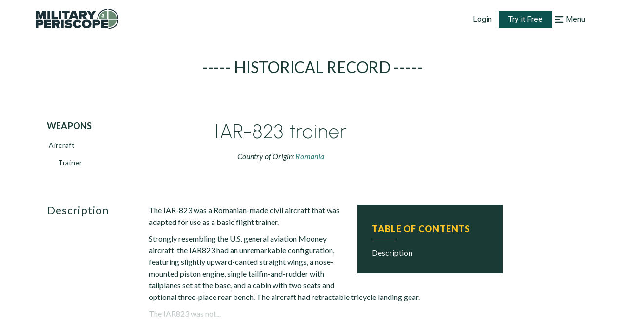

--- FILE ---
content_type: application/javascript
request_url: https://www.militaryperiscope.com/_next/static/chunks/2866-42ce758731999fda.js
body_size: 27285
content:
"use strict";(self.webpackChunk_N_E=self.webpackChunk_N_E||[]).push([[2866],{32866:function(e,t,r){r.d(t,{B:function(){return i}});var s=r(67294),a=r(87536),i=function(e){var t=e.as,r=e.errors,i=e.name,n=e.message,o=e.render,l=function(e,t){if(null==e)return{};var r,s,a={},i=Object.keys(e);for(s=0;s<i.length;s++)t.indexOf(r=i[s])>=0||(a[r]=e[r]);return a}(e,["as","errors","name","message","render"]),u=(0,a.Gc)(),d=(0,a.U2)(r||u.formState.errors,i);if(!d)return null;var c=d.message,f=d.types,m=Object.assign({},l,{children:c||n});return s.isValidElement(t)?s.cloneElement(t,m):o?o({message:c||n,messages:f}):s.createElement(t||s.Fragment,m)}},87536:function(e,t,r){r.d(t,{Gc:function(){return T},Qr:function(){return G},U2:function(){return b},cI:function(){return xe}});var s=r(67294),a=e=>"checkbox"===e.type,i=e=>e instanceof Date,n=e=>null==e;const o=e=>"object"===typeof e;var l=e=>!n(e)&&!Array.isArray(e)&&o(e)&&!i(e),u=e=>l(e)&&e.target?a(e.target)?e.target.checked:e.target.value:e,d=(e,t)=>e.has((e=>e.substring(0,e.search(/\.\d+(\.|$)/))||e)(t)),c="undefined"!==typeof window&&"undefined"!==typeof window.HTMLElement&&"undefined"!==typeof document;function f(e){if(e instanceof Date)return new Date(e);const t="undefined"!==typeof FileList&&e instanceof FileList;if(c&&(e instanceof Blob||t))return e;const r=Array.isArray(e);if(!r&&(!l(e)||!(e=>{const t=e.constructor&&e.constructor.prototype;return l(t)&&t.hasOwnProperty("isPrototypeOf")})(e)))return e;const s=r?[]:Object.create(Object.getPrototypeOf(e));for(const a in e)Object.prototype.hasOwnProperty.call(e,a)&&(s[a]=f(e[a]));return s}var m=e=>/^\w*$/.test(e),y=e=>void 0===e,g=e=>Array.isArray(e)?e.filter(Boolean):[],v=e=>g(e.replace(/["|']|\]/g,"").split(/\.|\[/)),b=(e,t,r)=>{if(!t||!l(e))return r;const s=(m(t)?[t]:v(t)).reduce(((e,t)=>n(e)?e:e[t]),e);return y(s)||s===e?y(e[t])?r:e[t]:s},h=e=>"boolean"===typeof e,p=e=>"function"===typeof e,_=(e,t,r)=>{let s=-1;const a=m(t)?[t]:v(t),i=a.length,n=i-1;for(;++s<i;){const t=a[s];let i=r;if(s!==n){const r=e[t];i=l(r)||Array.isArray(r)?r:isNaN(+a[s+1])?{}:[]}if("__proto__"===t||"constructor"===t||"prototype"===t)return;e[t]=i,e=e[t]}};const V="blur",F="focusout",k="change",A="onBlur",S="onChange",w="onSubmit",x="onTouched",D="all",O="max",E="min",C="maxLength",j="minLength",M="pattern",N="required",R="validate",U=s.createContext(null);U.displayName="HookFormContext";const T=()=>s.useContext(U);var L=(e,t,r,s=!0)=>{const a={defaultValues:t._defaultValues};for(const i in e)Object.defineProperty(a,i,{get:()=>{const a=i;return t._proxyFormState[a]!==D&&(t._proxyFormState[a]=!s||D),r&&(r[a]=!0),e[a]}});return a};const B="undefined"!==typeof window?s.useLayoutEffect:s.useEffect;function I(e){const t=T(),{control:r=t.control,disabled:a,name:i,exact:n}=e||{},[o,l]=s.useState(r._formState),u=s.useRef({isDirty:!1,isLoading:!1,dirtyFields:!1,touchedFields:!1,validatingFields:!1,isValidating:!1,isValid:!1,errors:!1});return B((()=>r._subscribe({name:i,formState:u.current,exact:n,callback:e=>{!a&&l({...r._formState,...e})}})),[i,a,n]),s.useEffect((()=>{u.current.isValid&&r._setValid(!0)}),[r]),s.useMemo((()=>L(o,r,u.current,!1)),[o,r])}var P=e=>"string"===typeof e,q=(e,t,r,s,a)=>P(e)?(s&&t.watch.add(e),b(r,e,a)):Array.isArray(e)?e.map((e=>(s&&t.watch.add(e),b(r,e)))):(s&&(t.watchAll=!0),r),W=e=>n(e)||!o(e);function H(e,t,r=new WeakSet){if(W(e)||W(t))return Object.is(e,t);if(i(e)&&i(t))return Object.is(e.getTime(),t.getTime());const s=Object.keys(e),a=Object.keys(t);if(s.length!==a.length)return!1;if(r.has(e)||r.has(t))return!0;r.add(e),r.add(t);for(const n of s){const s=e[n];if(!a.includes(n))return!1;if("ref"!==n){const e=t[n];if(i(s)&&i(e)||l(s)&&l(e)||Array.isArray(s)&&Array.isArray(e)?!H(s,e,r):!Object.is(s,e))return!1}}return!0}function $(e){const t=T(),{control:r=t.control,name:a,defaultValue:i,disabled:n,exact:o,compute:l}=e||{},u=s.useRef(i),d=s.useRef(l),c=s.useRef(void 0),f=s.useRef(r),m=s.useRef(a);d.current=l;const[y,g]=s.useState((()=>{const e=r._getWatch(a,u.current);return d.current?d.current(e):e})),v=s.useCallback((e=>{const t=q(a,r._names,e||r._formValues,!1,u.current);return d.current?d.current(t):t}),[r._formValues,r._names,a]),b=s.useCallback((e=>{if(!n){const t=q(a,r._names,e||r._formValues,!1,u.current);if(d.current){const e=d.current(t);H(e,c.current)||(g(e),c.current=e)}else g(t)}}),[r._formValues,r._names,n,a]);B((()=>(f.current===r&&H(m.current,a)||(f.current=r,m.current=a,b()),r._subscribe({name:a,formState:{values:!0},exact:o,callback:e=>{b(e.values)}}))),[r,o,a,b]),s.useEffect((()=>r._removeUnmounted()));const h=f.current!==r,p=m.current,_=s.useMemo((()=>{if(n)return null;const e=!h&&!H(p,a);return h||e?v():null}),[n,h,a,p,v]);return null!==_?_:y}const G=e=>e.render(function(e){const t=T(),{name:r,disabled:a,control:i=t.control,shouldUnregister:n,defaultValue:o,exact:l=!0}=e,c=d(i._names.array,r),m=s.useMemo((()=>b(i._formValues,r,b(i._defaultValues,r,o))),[i,r,o]),g=$({control:i,name:r,defaultValue:m,exact:l}),v=I({control:i,name:r,exact:l}),F=s.useRef(e),A=s.useRef(void 0),S=s.useRef(i.register(r,{...e.rules,value:g,...h(e.disabled)?{disabled:e.disabled}:{}}));F.current=e;const w=s.useMemo((()=>Object.defineProperties({},{invalid:{enumerable:!0,get:()=>!!b(v.errors,r)},isDirty:{enumerable:!0,get:()=>!!b(v.dirtyFields,r)},isTouched:{enumerable:!0,get:()=>!!b(v.touchedFields,r)},isValidating:{enumerable:!0,get:()=>!!b(v.validatingFields,r)},error:{enumerable:!0,get:()=>b(v.errors,r)}})),[v,r]),x=s.useCallback((e=>S.current.onChange({target:{value:u(e),name:r},type:k})),[r]),D=s.useCallback((()=>S.current.onBlur({target:{value:b(i._formValues,r),name:r},type:V})),[r,i._formValues]),O=s.useCallback((e=>{const t=b(i._fields,r);t&&t._f&&e&&(t._f.ref={focus:()=>p(e.focus)&&e.focus(),select:()=>p(e.select)&&e.select(),setCustomValidity:t=>p(e.setCustomValidity)&&e.setCustomValidity(t),reportValidity:()=>p(e.reportValidity)&&e.reportValidity()})}),[i._fields,r]),E=s.useMemo((()=>({name:r,value:g,...h(a)||v.disabled?{disabled:v.disabled||a}:{},onChange:x,onBlur:D,ref:O})),[r,a,v.disabled,x,D,O,g]);return s.useEffect((()=>{const e=i._options.shouldUnregister||n,t=A.current;t&&t!==r&&!c&&i.unregister(t),i.register(r,{...F.current.rules,...h(F.current.disabled)?{disabled:F.current.disabled}:{}});const s=(e,t)=>{const r=b(i._fields,e);r&&r._f&&(r._f.mount=t)};if(s(r,!0),e){const e=f(b(i._options.defaultValues,r,F.current.defaultValue));_(i._defaultValues,r,e),y(b(i._formValues,r))&&_(i._formValues,r,e)}return!c&&i.register(r),A.current=r,()=>{(c?e&&!i._state.action:e)?i.unregister(r):s(r,!1)}}),[r,i,c,n]),s.useEffect((()=>{i._setDisabledField({disabled:a,name:r})}),[a,r,i]),s.useMemo((()=>({field:E,formState:v,fieldState:w})),[E,v,w])}(e));var z=(e,t,r,s,a)=>t?{...r[e],types:{...r[e]&&r[e].types?r[e].types:{},[s]:a||!0}}:{},Q=e=>Array.isArray(e)?e:[e],J=()=>{let e=[];return{get observers(){return e},next:t=>{for(const r of e)r.next&&r.next(t)},subscribe:t=>(e.push(t),{unsubscribe:()=>{e=e.filter((e=>e!==t))}}),unsubscribe:()=>{e=[]}}};function K(e,t){const r={};for(const s in e)if(e.hasOwnProperty(s)){const a=e[s],i=t[s];if(a&&l(a)&&i){const e=K(a,i);l(e)&&(r[s]=e)}else e[s]&&(r[s]=i)}return r}var X=e=>l(e)&&!Object.keys(e).length,Y=e=>"file"===e.type,Z=e=>{if(!c)return!1;const t=e?e.ownerDocument:0;return e instanceof(t&&t.defaultView?t.defaultView.HTMLElement:HTMLElement)},ee=e=>"select-multiple"===e.type,te=e=>"radio"===e.type,re=e=>Z(e)&&e.isConnected;function se(e,t){const r=Array.isArray(t)?t:m(t)?[t]:v(t),s=1===r.length?e:function(e,t){const r=t.slice(0,-1).length;let s=0;for(;s<r;)e=y(e)?s++:e[t[s++]];return e}(e,r),a=r.length-1,i=r[a];return s&&delete s[i],0!==a&&(l(s)&&X(s)||Array.isArray(s)&&function(e){for(const t in e)if(e.hasOwnProperty(t)&&!y(e[t]))return!1;return!0}(s))&&se(e,r.slice(0,-1)),e}function ae(e){return Array.isArray(e)||l(e)&&!(e=>{for(const t in e)if(p(e[t]))return!0;return!1})(e)}function ie(e,t={}){for(const r in e){const s=e[r];ae(s)?(t[r]=Array.isArray(s)?[]:{},ie(s,t[r])):y(s)||(t[r]=!0)}return t}function ne(e,t,r){r||(r=ie(t));for(const s in e){const a=e[s];if(ae(a))y(t)||W(r[s])?r[s]=ie(a,Array.isArray(a)?[]:{}):ne(a,n(t)?{}:t[s],r[s]);else{const e=t[s];r[s]=!H(a,e)}}return r}const oe={value:!1,isValid:!1},le={value:!0,isValid:!0};var ue=e=>{if(Array.isArray(e)){if(e.length>1){const t=e.filter((e=>e&&e.checked&&!e.disabled)).map((e=>e.value));return{value:t,isValid:!!t.length}}return e[0].checked&&!e[0].disabled?e[0].attributes&&!y(e[0].attributes.value)?y(e[0].value)||""===e[0].value?le:{value:e[0].value,isValid:!0}:le:oe}return oe},de=(e,{valueAsNumber:t,valueAsDate:r,setValueAs:s})=>y(e)?e:t?""===e?NaN:e?+e:e:r&&P(e)?new Date(e):s?s(e):e;const ce={isValid:!1,value:null};var fe=e=>Array.isArray(e)?e.reduce(((e,t)=>t&&t.checked&&!t.disabled?{isValid:!0,value:t.value}:e),ce):ce;function me(e){const t=e.ref;return Y(t)?t.files:te(t)?fe(e.refs).value:ee(t)?[...t.selectedOptions].map((({value:e})=>e)):a(t)?ue(e.refs).value:de(y(t.value)?e.ref.value:t.value,e)}var ye=e=>e instanceof RegExp,ge=e=>y(e)?e:ye(e)?e.source:l(e)?ye(e.value)?e.value.source:e.value:e,ve=e=>({isOnSubmit:!e||e===w,isOnBlur:e===A,isOnChange:e===S,isOnAll:e===D,isOnTouch:e===x});const be="AsyncFunction";var he=(e,t,r)=>!r&&(t.watchAll||t.watch.has(e)||[...t.watch].some((t=>e.startsWith(t)&&/^\.\w+/.test(e.slice(t.length)))));const pe=(e,t,r,s)=>{for(const a of r||Object.keys(e)){const r=b(e,a);if(r){const{_f:e,...i}=r;if(e){if(e.refs&&e.refs[0]&&t(e.refs[0],a)&&!s)return!0;if(e.ref&&t(e.ref,e.name)&&!s)return!0;if(pe(i,t))break}else if(l(i)&&pe(i,t))break}}};function _e(e,t,r){const s=b(e,r);if(s||m(r))return{error:s,name:r};const a=r.split(".");for(;a.length;){const s=a.join("."),i=b(t,s),n=b(e,s);if(i&&!Array.isArray(i)&&r!==s)return{name:r};if(n&&n.type)return{name:s,error:n};if(n&&n.root&&n.root.type)return{name:`${s}.root`,error:n.root};a.pop()}return{name:r}}var Ve=(e,t,r)=>{const s=Q(b(e,r));return _(s,"root",t[r]),_(e,r,s),e};function Fe(e,t,r="validate"){if(P(e)||Array.isArray(e)&&e.every(P)||h(e)&&!e)return{type:r,message:P(e)?e:"",ref:t}}var ke=e=>l(e)&&!ye(e)?e:{value:e,message:""},Ae=async(e,t,r,s,i,o)=>{const{ref:u,refs:d,required:c,maxLength:f,minLength:m,min:g,max:v,pattern:_,validate:V,name:F,valueAsNumber:k,mount:A}=e._f,S=b(r,F);if(!A||t.has(F))return{};const w=d?d[0]:u,x=e=>{i&&w.reportValidity&&(w.setCustomValidity(h(e)?"":e||""),w.reportValidity())},D={},U=te(u),T=a(u),L=U||T,B=(k||Y(u))&&y(u.value)&&y(S)||Z(u)&&""===u.value||""===S||Array.isArray(S)&&!S.length,I=z.bind(null,F,s,D),q=(e,t,r,s=C,a=j)=>{const i=e?t:r;D[F]={type:e?s:a,message:i,ref:u,...I(e?s:a,i)}};if(o?!Array.isArray(S)||!S.length:c&&(!L&&(B||n(S))||h(S)&&!S||T&&!ue(d).isValid||U&&!fe(d).isValid)){const{value:e,message:t}=P(c)?{value:!!c,message:c}:ke(c);if(e&&(D[F]={type:N,message:t,ref:w,...I(N,t)},!s))return x(t),D}if(!B&&(!n(g)||!n(v))){let e,t;const r=ke(v),a=ke(g);if(n(S)||isNaN(S)){const s=u.valueAsDate||new Date(S),i=e=>new Date((new Date).toDateString()+" "+e),n="time"==u.type,o="week"==u.type;P(r.value)&&S&&(e=n?i(S)>i(r.value):o?S>r.value:s>new Date(r.value)),P(a.value)&&S&&(t=n?i(S)<i(a.value):o?S<a.value:s<new Date(a.value))}else{const s=u.valueAsNumber||(S?+S:S);n(r.value)||(e=s>r.value),n(a.value)||(t=s<a.value)}if((e||t)&&(q(!!e,r.message,a.message,O,E),!s))return x(D[F].message),D}if((f||m)&&!B&&(P(S)||o&&Array.isArray(S))){const e=ke(f),t=ke(m),r=!n(e.value)&&S.length>+e.value,a=!n(t.value)&&S.length<+t.value;if((r||a)&&(q(r,e.message,t.message),!s))return x(D[F].message),D}if(_&&!B&&P(S)){const{value:e,message:t}=ke(_);if(ye(e)&&!S.match(e)&&(D[F]={type:M,message:t,ref:u,...I(M,t)},!s))return x(t),D}if(V)if(p(V)){const e=Fe(await V(S,r),w);if(e&&(D[F]={...e,...I(R,e.message)},!s))return x(e.message),D}else if(l(V)){let e={};for(const t in V){if(!X(e)&&!s)break;const a=Fe(await V[t](S,r),w,t);a&&(e={...a,...I(t,a.message)},x(a.message),s&&(D[F]=e))}if(!X(e)&&(D[F]={ref:w,...e},!s))return D}return x(!0),D};const Se={mode:w,reValidateMode:S,shouldFocusError:!0};function we(e={}){let t,r={...Se,...e},s={submitCount:0,isDirty:!1,isReady:!1,isLoading:p(r.defaultValues),isValidating:!1,isSubmitted:!1,isSubmitting:!1,isSubmitSuccessful:!1,isValid:!1,touchedFields:{},dirtyFields:{},validatingFields:{},errors:r.errors||{},disabled:r.disabled||!1},o={},m=(l(r.defaultValues)||l(r.values))&&f(r.defaultValues||r.values)||{},v=r.shouldUnregister?{}:f(m),k={action:!1,mount:!1,watch:!1,keepIsValid:!1},A={mount:new Set,disabled:new Set,unMount:new Set,array:new Set,watch:new Set},S=0;const w={isDirty:!1,dirtyFields:!1,validatingFields:!1,touchedFields:!1,isValidating:!1,isValid:!1,errors:!1},x={...w};let O={...x};const E={array:J(),state:J()},C=r.criteriaMode===D,j=async e=>{if(!k.keepIsValid&&!r.disabled&&(x.isValid||O.isValid||e)){let e;r.resolver?(e=X((await T()).errors),M()):e=await L(o,!0),e!==s.isValid&&E.state.next({isValid:e})}},M=(e,t)=>{!r.disabled&&(x.isValidating||x.validatingFields||O.isValidating||O.validatingFields)&&((e||Array.from(A.mount)).forEach((e=>{e&&(t?_(s.validatingFields,e,t):se(s.validatingFields,e))})),E.state.next({validatingFields:s.validatingFields,isValidating:!X(s.validatingFields)}))},N=(e,t,r,s)=>{const a=b(o,e);if(a){const i=b(v,e,y(r)?b(m,e):r);y(i)||s&&s.defaultChecked||t?_(v,e,t?i:me(a._f)):W(e,i),k.mount&&!k.action&&j()}},R=(e,t,a,i,n)=>{let o=!1,l=!1;const u={name:e};if(!r.disabled){if(!a||i){(x.isDirty||O.isDirty)&&(l=s.isDirty,s.isDirty=u.isDirty=B(),o=l!==u.isDirty);const r=H(b(m,e),t);l=!!b(s.dirtyFields,e),r?se(s.dirtyFields,e):_(s.dirtyFields,e,!0),u.dirtyFields=s.dirtyFields,o=o||(x.dirtyFields||O.dirtyFields)&&l!==!r}if(a){const t=b(s.touchedFields,e);t||(_(s.touchedFields,e,a),u.touchedFields=s.touchedFields,o=o||(x.touchedFields||O.touchedFields)&&t!==a)}o&&n&&E.state.next(u)}return o?u:{}},U=(e,a,i,n)=>{const o=b(s.errors,e),l=(x.isValid||O.isValid)&&h(a)&&s.isValid!==a;var u;if(r.delayError&&i?(u=()=>((e,t)=>{_(s.errors,e,t),E.state.next({errors:s.errors})})(e,i),t=e=>{clearTimeout(S),S=setTimeout(u,e)},t(r.delayError)):(clearTimeout(S),t=null,i?_(s.errors,e,i):se(s.errors,e)),(i?!H(o,i):o)||!X(n)||l){const t={...n,...l&&h(a)?{isValid:a}:{},errors:s.errors,name:e};s={...s,...t},E.state.next(t)}},T=async e=>{M(e,!0);const t=await r.resolver(v,r.context,((e,t,r,s)=>{const a={};for(const i of e){const e=b(t,i);e&&_(a,i,e._f)}return{criteriaMode:r,names:[...e],fields:a,shouldUseNativeValidation:s}})(e||A.mount,o,r.criteriaMode,r.shouldUseNativeValidation));return t},L=async(t,a,i={valid:!0})=>{for(const o in t){const u=t[o];if(u){const{_f:t,...o}=u;if(t){const o=A.array.has(t.name),d=u._f&&(!!(n=u._f)&&!!n.validate&&!!(p(n.validate)&&n.validate.constructor.name===be||l(n.validate)&&Object.values(n.validate).find((e=>e.constructor.name===be))));d&&x.validatingFields&&M([t.name],!0);const c=await Ae(u,A.disabled,v,C,r.shouldUseNativeValidation&&!a,o);if(d&&x.validatingFields&&M([t.name]),c[t.name]&&(i.valid=!1,a||e.shouldUseNativeValidation))break;!a&&(b(c,t.name)?o?Ve(s.errors,c,t.name):_(s.errors,t.name,c[t.name]):se(s.errors,t.name))}!X(o)&&await L(o,a,i)}}var n;return i.valid},B=(e,t)=>!r.disabled&&(e&&t&&_(v,e,t),!H(oe(),m)),I=(e,t,r)=>q(e,A,{...k.mount?v:y(t)?m:P(e)?{[e]:t}:t},r,t),W=(e,t,r={})=>{const s=b(o,e);let i=t;if(s){const r=s._f;r&&(!r.disabled&&_(v,e,de(t,r)),i=Z(r.ref)&&n(t)?"":t,ee(r.ref)?[...r.ref.options].forEach((e=>e.selected=i.includes(e.value))):r.refs?a(r.ref)?r.refs.forEach((e=>{e.defaultChecked&&e.disabled||(Array.isArray(i)?e.checked=!!i.find((t=>t===e.value)):e.checked=i===e.value||!!i)})):r.refs.forEach((e=>e.checked=e.value===i)):Y(r.ref)?r.ref.value="":(r.ref.value=i,r.ref.type||E.state.next({name:e,values:f(v)})))}(r.shouldDirty||r.shouldTouch)&&R(e,i,r.shouldTouch,r.shouldDirty,!0),r.shouldValidate&&ie(e)},$=(e,t,r)=>{for(const s in t){if(!t.hasOwnProperty(s))return;const a=t[s],n=e+"."+s,u=b(o,n);(A.array.has(e)||l(a)||u&&!u._f)&&!i(a)?$(n,a,r):W(n,a,r)}},G=(e,t,r={})=>{const a=b(o,e),i=A.array.has(e),l=f(t);_(v,e,l),i?(E.array.next({name:e,values:f(v)}),(x.isDirty||x.dirtyFields||O.isDirty||O.dirtyFields)&&r.shouldDirty&&E.state.next({name:e,dirtyFields:ne(m,v),isDirty:B(e,l)})):!a||a._f||n(l)?W(e,l,r):$(e,l,r),he(e,A)?E.state.next({...s,name:e,values:f(v)}):E.state.next({name:k.mount?e:void 0,values:f(v)})},z=async e=>{k.mount=!0;const a=e.target;let n=a.name,l=!0;const d=b(o,n),c=e=>{l=Number.isNaN(e)||i(e)&&isNaN(e.getTime())||H(e,b(v,n,e))},m=ve(r.mode),y=ve(r.reValidateMode);if(d){let i,h;const p=a.type?me(d._f):u(e),k=e.type===V||e.type===F,S=!((g=d._f).mount&&(g.required||g.min||g.max||g.maxLength||g.minLength||g.pattern||g.validate))&&!r.resolver&&!b(s.errors,n)&&!d._f.deps||((e,t,r,s,a)=>!a.isOnAll&&(!r&&a.isOnTouch?!(t||e):(r?s.isOnBlur:a.isOnBlur)?!e:!(r?s.isOnChange:a.isOnChange)||e))(k,b(s.touchedFields,n),s.isSubmitted,y,m),w=he(n,A,k);_(v,n,p),k?a&&a.readOnly||(d._f.onBlur&&d._f.onBlur(e),t&&t(0)):d._f.onChange&&d._f.onChange(e);const D=R(n,p,k),N=!X(D)||w;if(!k&&E.state.next({name:n,type:e.type,values:f(v)}),S)return(x.isValid||O.isValid)&&("onBlur"===r.mode?k&&j():k||j()),N&&E.state.next({name:n,...w?{}:D});if(!k&&w&&E.state.next({...s}),r.resolver){const{errors:e}=await T([n]);if(M([n]),c(p),l){const t=_e(s.errors,o,n),r=_e(e,o,t.name||n);i=r.error,n=r.name,h=X(e)}}else M([n],!0),i=(await Ae(d,A.disabled,v,C,r.shouldUseNativeValidation))[n],M([n]),c(p),l&&(i?h=!1:(x.isValid||O.isValid)&&(h=await L(o,!0)));l&&(d._f.deps&&(!Array.isArray(d._f.deps)||d._f.deps.length>0)&&ie(d._f.deps),U(n,h,i,D))}var g},ae=(e,t)=>{if(b(s.errors,t)&&e.focus)return e.focus(),1},ie=async(e,t={})=>{let a,i;const n=Q(e);if(r.resolver){const t=await(async e=>{const{errors:t}=await T(e);if(M(e),e)for(const r of e){const e=b(t,r);e?_(s.errors,r,e):se(s.errors,r)}else s.errors=t;return t})(y(e)?e:n);a=X(t),i=e?!n.some((e=>b(t,e))):a}else e?(i=(await Promise.all(n.map((async e=>{const t=b(o,e);return await L(t&&t._f?{[e]:t}:t)})))).every(Boolean),(i||s.isValid)&&j()):i=a=await L(o);return E.state.next({...!P(e)||(x.isValid||O.isValid)&&a!==s.isValid?{}:{name:e},...r.resolver||!e?{isValid:a}:{},errors:s.errors}),t.shouldFocus&&!i&&pe(o,ae,e?n:A.mount),i},oe=(e,t)=>{let r={...k.mount?v:m};return t&&(r=K(t.dirtyFields?s.dirtyFields:s.touchedFields,r)),y(e)?r:P(e)?b(r,e):e.map((e=>b(r,e)))},le=(e,t)=>({invalid:!!b((t||s).errors,e),isDirty:!!b((t||s).dirtyFields,e),error:b((t||s).errors,e),isValidating:!!b(s.validatingFields,e),isTouched:!!b((t||s).touchedFields,e)}),ue=(e,t,r)=>{const a=(b(o,e,{_f:{}})._f||{}).ref,i=b(s.errors,e)||{},{ref:n,message:l,type:u,...d}=i;_(s.errors,e,{...d,...t,ref:a}),E.state.next({name:e,errors:s.errors,isValid:!1}),r&&r.shouldFocus&&a&&a.focus&&a.focus()},ce=e=>E.state.subscribe({next:t=>{var r,a,i;r=e.name,a=t.name,i=e.exact,r&&a&&r!==a&&!Q(r).some((e=>e&&(i?e===a:e.startsWith(a)||a.startsWith(e))))||!((e,t,r,s)=>{r(e);const{name:a,...i}=e;return X(i)||Object.keys(i).length>=Object.keys(t).length||Object.keys(i).find((e=>t[e]===(!s||D)))})(t,e.formState||x,Oe,e.reRenderRoot)||e.callback({values:{...v},...s,...t,defaultValues:m})}}).unsubscribe,fe=(e,t={})=>{for(const a of e?Q(e):A.mount)A.mount.delete(a),A.array.delete(a),t.keepValue||(se(o,a),se(v,a)),!t.keepError&&se(s.errors,a),!t.keepDirty&&se(s.dirtyFields,a),!t.keepTouched&&se(s.touchedFields,a),!t.keepIsValidating&&se(s.validatingFields,a),!r.shouldUnregister&&!t.keepDefaultValue&&se(m,a);E.state.next({values:f(v)}),E.state.next({...s,...t.keepDirty?{isDirty:B()}:{}}),!t.keepIsValid&&j()},ye=({disabled:e,name:t})=>{(h(e)&&k.mount||e||A.disabled.has(t))&&(e?A.disabled.add(t):A.disabled.delete(t))},Fe=(e,t={})=>{let s=b(o,e);const i=h(t.disabled)||h(r.disabled);return _(o,e,{...s||{},_f:{...s&&s._f?s._f:{ref:{name:e}},name:e,mount:!0,...t}}),A.mount.add(e),s?ye({disabled:h(t.disabled)?t.disabled:r.disabled,name:e}):N(e,!0,t.value),{...i?{disabled:t.disabled||r.disabled}:{},...r.progressive?{required:!!t.required,min:ge(t.min),max:ge(t.max),minLength:ge(t.minLength),maxLength:ge(t.maxLength),pattern:ge(t.pattern)}:{},name:e,onChange:z,onBlur:z,ref:i=>{if(i){Fe(e,t),s=b(o,e);const r=y(i.value)&&i.querySelectorAll&&i.querySelectorAll("input,select,textarea")[0]||i,n=(e=>te(e)||a(e))(r),l=s._f.refs||[];if(n?l.find((e=>e===r)):r===s._f.ref)return;_(o,e,{_f:{...s._f,...n?{refs:[...l.filter(re),r,...Array.isArray(b(m,e))?[{}]:[]],ref:{type:r.type,name:e}}:{ref:r}}}),N(e,!1,void 0,r)}else s=b(o,e,{}),s._f&&(s._f.mount=!1),(r.shouldUnregister||t.shouldUnregister)&&(!d(A.array,e)||!k.action)&&A.unMount.add(e)}}},ke=()=>r.shouldFocusError&&pe(o,ae,A.mount),we=(e,t)=>async a=>{let i;a&&(a.preventDefault&&a.preventDefault(),a.persist&&a.persist());let n=f(v);if(E.state.next({isSubmitting:!0}),r.resolver){const{errors:e,values:t}=await T();M(),s.errors=e,n=f(t)}else await L(o);if(A.disabled.size)for(const e of A.disabled)se(n,e);if(se(s.errors,"root"),X(s.errors)){E.state.next({errors:{}});try{await e(n,a)}catch(l){i=l}}else t&&await t({...s.errors},a),ke(),setTimeout(ke);if(E.state.next({isSubmitted:!0,isSubmitting:!1,isSubmitSuccessful:X(s.errors)&&!i,submitCount:s.submitCount+1,errors:s.errors}),i)throw i},xe=(e,t={})=>{const a=e?f(e):m,i=f(a),n=X(e),l=n?m:i;if(t.keepDefaultValues||(m=a),!t.keepValues){if(t.keepDirtyValues){const e=new Set([...A.mount,...Object.keys(ne(m,v))]);for(const t of Array.from(e)){const e=b(s.dirtyFields,t),r=b(v,t),a=b(l,t);e&&!y(r)?_(l,t,r):e||y(a)||G(t,a)}}else{if(c&&y(e))for(const e of A.mount){const t=b(o,e);if(t&&t._f){const e=Array.isArray(t._f.refs)?t._f.refs[0]:t._f.ref;if(Z(e)){const t=e.closest("form");if(t){t.reset();break}}}}if(t.keepFieldsRef)for(const e of A.mount)G(e,b(l,e));else o={}}v=r.shouldUnregister?t.keepDefaultValues?f(m):{}:f(l),E.array.next({values:{...l}}),E.state.next({values:{...l}})}A={mount:t.keepDirtyValues?A.mount:new Set,unMount:new Set,array:new Set,disabled:new Set,watch:new Set,watchAll:!1,focus:""},k.mount=!x.isValid||!!t.keepIsValid||!!t.keepDirtyValues||!r.shouldUnregister&&!X(l),k.watch=!!r.shouldUnregister,k.keepIsValid=!!t.keepIsValid,k.action=!1,t.keepErrors||(s.errors={}),E.state.next({submitCount:t.keepSubmitCount?s.submitCount:0,isDirty:!n&&(t.keepDirty?s.isDirty:!(!t.keepDefaultValues||H(e,m))),isSubmitted:!!t.keepIsSubmitted&&s.isSubmitted,dirtyFields:n?{}:t.keepDirtyValues?t.keepDefaultValues&&v?ne(m,v):s.dirtyFields:t.keepDefaultValues&&e?ne(m,e):t.keepDirty?s.dirtyFields:{},touchedFields:t.keepTouched?s.touchedFields:{},errors:t.keepErrors?s.errors:{},isSubmitSuccessful:!!t.keepIsSubmitSuccessful&&s.isSubmitSuccessful,isSubmitting:!1,defaultValues:m})},De=(e,t)=>xe(p(e)?e(v):e,{...r.resetOptions,...t}),Oe=e=>{s={...s,...e}},Ee={control:{register:Fe,unregister:fe,getFieldState:le,handleSubmit:we,setError:ue,_subscribe:ce,_runSchema:T,_updateIsValidating:M,_focusError:ke,_getWatch:I,_getDirty:B,_setValid:j,_setFieldArray:(e,t=[],a,i,n=!0,l=!0)=>{if(i&&a&&!r.disabled){if(k.action=!0,l&&Array.isArray(b(o,e))){const t=a(b(o,e),i.argA,i.argB);n&&_(o,e,t)}if(l&&Array.isArray(b(s.errors,e))){const t=a(b(s.errors,e),i.argA,i.argB);n&&_(s.errors,e,t),((e,t)=>{!g(b(e,t)).length&&se(e,t)})(s.errors,e)}if((x.touchedFields||O.touchedFields)&&l&&Array.isArray(b(s.touchedFields,e))){const t=a(b(s.touchedFields,e),i.argA,i.argB);n&&_(s.touchedFields,e,t)}(x.dirtyFields||O.dirtyFields)&&(s.dirtyFields=ne(m,v)),E.state.next({name:e,isDirty:B(e,t),dirtyFields:s.dirtyFields,errors:s.errors,isValid:s.isValid})}else _(v,e,t)},_setDisabledField:ye,_setErrors:e=>{s.errors=e,E.state.next({errors:s.errors,isValid:!1})},_getFieldArray:e=>g(b(k.mount?v:m,e,r.shouldUnregister?b(m,e,[]):[])),_reset:xe,_resetDefaultValues:()=>p(r.defaultValues)&&r.defaultValues().then((e=>{De(e,r.resetOptions),E.state.next({isLoading:!1})})),_removeUnmounted:()=>{for(const e of A.unMount){const t=b(o,e);t&&(t._f.refs?t._f.refs.every((e=>!re(e))):!re(t._f.ref))&&fe(e)}A.unMount=new Set},_disableForm:e=>{h(e)&&(E.state.next({disabled:e}),pe(o,((t,r)=>{const s=b(o,r);s&&(t.disabled=s._f.disabled||e,Array.isArray(s._f.refs)&&s._f.refs.forEach((t=>{t.disabled=s._f.disabled||e})))}),0,!1))},_subjects:E,_proxyFormState:x,get _fields(){return o},get _formValues(){return v},get _state(){return k},set _state(e){k=e},get _defaultValues(){return m},get _names(){return A},set _names(e){A=e},get _formState(){return s},get _options(){return r},set _options(e){r={...r,...e}}},subscribe:e=>(k.mount=!0,O={...O,...e.formState},ce({...e,formState:{...w,...e.formState}})),trigger:ie,register:Fe,handleSubmit:we,watch:(e,t)=>p(e)?E.state.subscribe({next:r=>"values"in r&&e(I(void 0,t),r)}):I(e,t,!0),setValue:G,getValues:oe,reset:De,resetField:(e,t={})=>{b(o,e)&&(y(t.defaultValue)?G(e,f(b(m,e))):(G(e,t.defaultValue),_(m,e,f(t.defaultValue))),t.keepTouched||se(s.touchedFields,e),t.keepDirty||(se(s.dirtyFields,e),s.isDirty=t.defaultValue?B(e,f(b(m,e))):B()),t.keepError||(se(s.errors,e),x.isValid&&j()),E.state.next({...s}))},clearErrors:e=>{e&&Q(e).forEach((e=>se(s.errors,e))),E.state.next({errors:e?s.errors:{}})},unregister:fe,setError:ue,setFocus:(e,t={})=>{const r=b(o,e),s=r&&r._f;if(s){const e=s.refs?s.refs[0]:s.ref;e.focus&&setTimeout((()=>{e.focus(),t.shouldSelect&&p(e.select)&&e.select()}))}},getFieldState:le};return{...Ee,formControl:Ee}}function xe(e={}){const t=s.useRef(void 0),r=s.useRef(void 0),[a,i]=s.useState({isDirty:!1,isValidating:!1,isLoading:p(e.defaultValues),isSubmitted:!1,isSubmitting:!1,isSubmitSuccessful:!1,isValid:!1,submitCount:0,dirtyFields:{},touchedFields:{},validatingFields:{},errors:e.errors||{},disabled:e.disabled||!1,isReady:!1,defaultValues:p(e.defaultValues)?void 0:e.defaultValues});if(!t.current)if(e.formControl)t.current={...e.formControl,formState:a},e.defaultValues&&!p(e.defaultValues)&&e.formControl.reset(e.defaultValues,e.resetOptions);else{const{formControl:r,...s}=we(e);t.current={...s,formState:a}}const n=t.current.control;return n._options=e,B((()=>{const e=n._subscribe({formState:n._proxyFormState,callback:()=>i({...n._formState}),reRenderRoot:!0});return i((e=>({...e,isReady:!0}))),n._formState.isReady=!0,e}),[n]),s.useEffect((()=>n._disableForm(e.disabled)),[n,e.disabled]),s.useEffect((()=>{e.mode&&(n._options.mode=e.mode),e.reValidateMode&&(n._options.reValidateMode=e.reValidateMode)}),[n,e.mode,e.reValidateMode]),s.useEffect((()=>{e.errors&&(n._setErrors(e.errors),n._focusError())}),[n,e.errors]),s.useEffect((()=>{e.shouldUnregister&&n._subjects.state.next({values:n._getWatch()})}),[n,e.shouldUnregister]),s.useEffect((()=>{if(n._proxyFormState.isDirty){const e=n._getDirty();e!==a.isDirty&&n._subjects.state.next({isDirty:e})}}),[n,a.isDirty]),s.useEffect((()=>{var t;e.values&&!H(e.values,r.current)?(n._reset(e.values,{keepFieldsRef:!0,...n._options.resetOptions}),(null===(t=n._options.resetOptions)||void 0===t?void 0:t.keepIsValid)||n._setValid(),r.current=e.values,i((e=>({...e})))):n._resetDefaultValues()}),[n,e.values]),s.useEffect((()=>{n._state.mount||(n._setValid(),n._state.mount=!0),n._state.watch&&(n._state.watch=!1,n._subjects.state.next({...n._formState})),n._removeUnmounted()})),t.current.formState=L(a,n),t.current}}}]);
//# sourceMappingURL=2866-42ce758731999fda.js.map

--- FILE ---
content_type: application/javascript
request_url: https://www.militaryperiscope.com/_next/static/chunks/pages/_app-6df8afaaa4858798.js
body_size: 310125
content:
(self.webpackChunk_N_E=self.webpackChunk_N_E||[]).push([[2888],{48711:function(t,e,n){"use strict";n.d(e,{Z:function(){return ot}});var r=function(){function t(t){var e=this;this._insertTag=function(t){var n;n=0===e.tags.length?e.insertionPoint?e.insertionPoint.nextSibling:e.prepend?e.container.firstChild:e.before:e.tags[e.tags.length-1].nextSibling,e.container.insertBefore(t,n),e.tags.push(t)},this.isSpeedy=void 0===t.speedy||t.speedy,this.tags=[],this.ctr=0,this.nonce=t.nonce,this.key=t.key,this.container=t.container,this.prepend=t.prepend,this.insertionPoint=t.insertionPoint,this.before=null}var e=t.prototype;return e.hydrate=function(t){t.forEach(this._insertTag)},e.insert=function(t){this.ctr%(this.isSpeedy?65e3:1)===0&&this._insertTag(function(t){var e=document.createElement("style");return e.setAttribute("data-emotion",t.key),void 0!==t.nonce&&e.setAttribute("nonce",t.nonce),e.appendChild(document.createTextNode("")),e.setAttribute("data-s",""),e}(this));var e=this.tags[this.tags.length-1];if(this.isSpeedy){var n=function(t){if(t.sheet)return t.sheet;for(var e=0;e<document.styleSheets.length;e++)if(document.styleSheets[e].ownerNode===t)return document.styleSheets[e]}(e);try{n.insertRule(t,n.cssRules.length)}catch(r){}}else e.appendChild(document.createTextNode(t));this.ctr++},e.flush=function(){this.tags.forEach((function(t){var e;return null==(e=t.parentNode)?void 0:e.removeChild(t)})),this.tags=[],this.ctr=0},t}(),o=Math.abs,i=String.fromCharCode,s=Object.assign;function a(t){return t.trim()}function c(t,e,n){return t.replace(e,n)}function u(t,e){return t.indexOf(e)}function l(t,e){return 0|t.charCodeAt(e)}function d(t,e,n){return t.slice(e,n)}function f(t){return t.length}function p(t){return t.length}function h(t,e){return e.push(t),t}var m=1,g=1,_=0,y=0,v=0,b="";function S(t,e,n,r,o,i,s){return{value:t,root:e,parent:n,type:r,props:o,children:i,line:m,column:g,length:s,return:""}}function x(t,e){return s(S("",null,null,"",null,null,0),t,{length:-t.length},e)}function w(){return v=y>0?l(b,--y):0,g--,10===v&&(g=1,m--),v}function E(){return v=y<_?l(b,y++):0,g++,10===v&&(g=1,m++),v}function k(){return l(b,y)}function T(){return y}function C(t,e){return d(b,t,e)}function I(t){switch(t){case 0:case 9:case 10:case 13:case 32:return 5;case 33:case 43:case 44:case 47:case 62:case 64:case 126:case 59:case 123:case 125:return 4;case 58:return 3;case 34:case 39:case 40:case 91:return 2;case 41:case 93:return 1}return 0}function R(t){return m=g=1,_=f(b=t),y=0,[]}function O(t){return b="",t}function N(t){return a(C(y-1,D(91===t?t+2:40===t?t+1:t)))}function $(t){for(;(v=k())&&v<33;)E();return I(t)>2||I(v)>3?"":" "}function P(t,e){for(;--e&&E()&&!(v<48||v>102||v>57&&v<65||v>70&&v<97););return C(t,T()+(e<6&&32==k()&&32==E()))}function D(t){for(;E();)switch(v){case t:return y;case 34:case 39:34!==t&&39!==t&&D(v);break;case 40:41===t&&D(t);break;case 92:E()}return y}function A(t,e){for(;E()&&t+v!==57&&(t+v!==84||47!==k()););return"/*"+C(e,y-1)+"*"+i(47===t?t:E())}function L(t){for(;!I(k());)E();return C(t,y)}var j="-ms-",M="-moz-",B="-webkit-",F="comm",H="rule",U="decl",z="@keyframes";function q(t,e){for(var n="",r=p(t),o=0;o<r;o++)n+=e(t[o],o,t,e)||"";return n}function X(t,e,n,r){switch(t.type){case"@layer":if(t.children.length)break;case"@import":case U:return t.return=t.return||t.value;case F:return"";case z:return t.return=t.value+"{"+q(t.children,r)+"}";case H:t.value=t.props.join(",")}return f(n=q(t.children,r))?t.return=t.value+"{"+n+"}":""}function W(t){return O(Z("",null,null,null,[""],t=R(t),0,[0],t))}function Z(t,e,n,r,o,s,a,d,p){for(var m=0,g=0,_=a,y=0,v=0,b=0,S=1,x=1,C=1,I=0,R="",O=o,D=s,j=r,M=R;x;)switch(b=I,I=E()){case 40:if(108!=b&&58==l(M,_-1)){-1!=u(M+=c(N(I),"&","&\f"),"&\f")&&(C=-1);break}case 34:case 39:case 91:M+=N(I);break;case 9:case 10:case 13:case 32:M+=$(b);break;case 92:M+=P(T()-1,7);continue;case 47:switch(k()){case 42:case 47:h(Y(A(E(),T()),e,n),p);break;default:M+="/"}break;case 123*S:d[m++]=f(M)*C;case 125*S:case 59:case 0:switch(I){case 0:case 125:x=0;case 59+g:-1==C&&(M=c(M,/\f/g,"")),v>0&&f(M)-_&&h(v>32?J(M+";",r,n,_-1):J(c(M," ","")+";",r,n,_-2),p);break;case 59:M+=";";default:if(h(j=G(M,e,n,m,g,o,d,R,O=[],D=[],_),s),123===I)if(0===g)Z(M,e,j,j,O,s,_,d,D);else switch(99===y&&110===l(M,3)?100:y){case 100:case 108:case 109:case 115:Z(t,j,j,r&&h(G(t,j,j,0,0,o,d,R,o,O=[],_),D),o,D,_,d,r?O:D);break;default:Z(M,j,j,j,[""],D,0,d,D)}}m=g=v=0,S=C=1,R=M="",_=a;break;case 58:_=1+f(M),v=b;default:if(S<1)if(123==I)--S;else if(125==I&&0==S++&&125==w())continue;switch(M+=i(I),I*S){case 38:C=g>0?1:(M+="\f",-1);break;case 44:d[m++]=(f(M)-1)*C,C=1;break;case 64:45===k()&&(M+=N(E())),y=k(),g=_=f(R=M+=L(T())),I++;break;case 45:45===b&&2==f(M)&&(S=0)}}return s}function G(t,e,n,r,i,s,u,l,f,h,m){for(var g=i-1,_=0===i?s:[""],y=p(_),v=0,b=0,x=0;v<r;++v)for(var w=0,E=d(t,g+1,g=o(b=u[v])),k=t;w<y;++w)(k=a(b>0?_[w]+" "+E:c(E,/&\f/g,_[w])))&&(f[x++]=k);return S(t,e,n,0===i?H:l,f,h,m)}function Y(t,e,n){return S(t,e,n,F,i(v),d(t,2,-2),0)}function J(t,e,n,r){return S(t,e,n,U,d(t,0,r),d(t,r+1,-1),r)}var V=function(t,e,n){for(var r=0,o=0;r=o,o=k(),38===r&&12===o&&(e[n]=1),!I(o);)E();return C(t,y)},K=function(t,e){return O(function(t,e){var n=-1,r=44;do{switch(I(r)){case 0:38===r&&12===k()&&(e[n]=1),t[n]+=V(y-1,e,n);break;case 2:t[n]+=N(r);break;case 4:if(44===r){t[++n]=58===k()?"&\f":"",e[n]=t[n].length;break}default:t[n]+=i(r)}}while(r=E());return t}(R(t),e))},Q=new WeakMap,tt=function(t){if("rule"===t.type&&t.parent&&!(t.length<1)){for(var e=t.value,n=t.parent,r=t.column===n.column&&t.line===n.line;"rule"!==n.type;)if(!(n=n.parent))return;if((1!==t.props.length||58===e.charCodeAt(0)||Q.get(n))&&!r){Q.set(t,!0);for(var o=[],i=K(e,o),s=n.props,a=0,c=0;a<i.length;a++)for(var u=0;u<s.length;u++,c++)t.props[c]=o[a]?i[a].replace(/&\f/g,s[u]):s[u]+" "+i[a]}}},et=function(t){if("decl"===t.type){var e=t.value;108===e.charCodeAt(0)&&98===e.charCodeAt(2)&&(t.return="",t.value="")}};function nt(t,e){switch(function(t,e){return 45^l(t,0)?(((e<<2^l(t,0))<<2^l(t,1))<<2^l(t,2))<<2^l(t,3):0}(t,e)){case 5103:return"-webkit-print-"+t+t;case 5737:case 4201:case 3177:case 3433:case 1641:case 4457:case 2921:case 5572:case 6356:case 5844:case 3191:case 6645:case 3005:case 6391:case 5879:case 5623:case 6135:case 4599:case 4855:case 4215:case 6389:case 5109:case 5365:case 5621:case 3829:return B+t+t;case 5349:case 4246:case 4810:case 6968:case 2756:return B+t+M+t+j+t+t;case 6828:case 4268:return B+t+j+t+t;case 6165:return B+t+j+"flex-"+t+t;case 5187:return B+t+c(t,/(\w+).+(:[^]+)/,"-webkit-box-$1$2-ms-flex-$1$2")+t;case 5443:return B+t+j+"flex-item-"+c(t,/flex-|-self/,"")+t;case 4675:return B+t+j+"flex-line-pack"+c(t,/align-content|flex-|-self/,"")+t;case 5548:return B+t+j+c(t,"shrink","negative")+t;case 5292:return B+t+j+c(t,"basis","preferred-size")+t;case 6060:return"-webkit-box-"+c(t,"-grow","")+B+t+j+c(t,"grow","positive")+t;case 4554:return B+c(t,/([^-])(transform)/g,"$1-webkit-$2")+t;case 6187:return c(c(c(t,/(zoom-|grab)/,"-webkit-$1"),/(image-set)/,"-webkit-$1"),t,"")+t;case 5495:case 3959:return c(t,/(image-set\([^]*)/,"-webkit-$1$`$1");case 4968:return c(c(t,/(.+:)(flex-)?(.*)/,"-webkit-box-pack:$3-ms-flex-pack:$3"),/s.+-b[^;]+/,"justify")+B+t+t;case 4095:case 3583:case 4068:case 2532:return c(t,/(.+)-inline(.+)/,"-webkit-$1$2")+t;case 8116:case 7059:case 5753:case 5535:case 5445:case 5701:case 4933:case 4677:case 5533:case 5789:case 5021:case 4765:if(f(t)-1-e>6)switch(l(t,e+1)){case 109:if(45!==l(t,e+4))break;case 102:return c(t,/(.+:)(.+)-([^]+)/,"$1-webkit-$2-$3$1-moz-"+(108==l(t,e+3)?"$3":"$2-$3"))+t;case 115:return~u(t,"stretch")?nt(c(t,"stretch","fill-available"),e)+t:t}break;case 4949:if(115!==l(t,e+1))break;case 6444:switch(l(t,f(t)-3-(~u(t,"!important")&&10))){case 107:return c(t,":",":-webkit-")+t;case 101:return c(t,/(.+:)([^;!]+)(;|!.+)?/,"$1-webkit-"+(45===l(t,14)?"inline-":"")+"box$3$1"+"-webkit-$2$3$1"+"-ms-$2box$3")+t}break;case 5936:switch(l(t,e+11)){case 114:return B+t+j+c(t,/[svh]\w+-[tblr]{2}/,"tb")+t;case 108:return B+t+j+c(t,/[svh]\w+-[tblr]{2}/,"tb-rl")+t;case 45:return B+t+j+c(t,/[svh]\w+-[tblr]{2}/,"lr")+t}return B+t+j+t+t}return t}var rt=[function(t,e,n,r){if(t.length>-1&&!t.return)switch(t.type){case U:t.return=nt(t.value,t.length);break;case z:return q([x(t,{value:c(t.value,"@","@-webkit-")})],r);case H:if(t.length)return function(t,e){return t.map(e).join("")}(t.props,(function(e){switch(function(t,e){return(t=e.exec(t))?t[0]:t}(e,/(::plac\w+|:read-\w+)/)){case":read-only":case":read-write":return q([x(t,{props:[c(e,/:(read-\w+)/,":-moz-$1")]})],r);case"::placeholder":return q([x(t,{props:[c(e,/:(plac\w+)/,":-webkit-input-$1")]}),x(t,{props:[c(e,/:(plac\w+)/,":-moz-$1")]}),x(t,{props:[c(e,/:(plac\w+)/,"-ms-input-$1")]})],r)}return""}))}}],ot=function(t){var e=t.key;if("css"===e){var n=document.querySelectorAll("style[data-emotion]:not([data-s])");Array.prototype.forEach.call(n,(function(t){-1!==t.getAttribute("data-emotion").indexOf(" ")&&(document.head.appendChild(t),t.setAttribute("data-s",""))}))}var o,i,s=t.stylisPlugins||rt,a={},c=[];o=t.container||document.head,Array.prototype.forEach.call(document.querySelectorAll('style[data-emotion^="'+e+' "]'),(function(t){for(var e=t.getAttribute("data-emotion").split(" "),n=1;n<e.length;n++)a[e[n]]=!0;c.push(t)}));var u,l,d=[X,(l=function(t){u.insert(t)},function(t){t.root||(t=t.return)&&l(t)})],f=function(t){var e=p(t);return function(n,r,o,i){for(var s="",a=0;a<e;a++)s+=t[a](n,r,o,i)||"";return s}}([tt,et].concat(s,d));i=function(t,e,n,r){u=n,q(W(t?t+"{"+e.styles+"}":e.styles),f),r&&(h.inserted[e.name]=!0)};var h={key:e,sheet:new r({key:e,container:o,nonce:t.nonce,speedy:t.speedy,prepend:t.prepend,insertionPoint:t.insertionPoint}),nonce:t.nonce,inserted:a,registered:{},insert:i};return h.sheet.hydrate(c),h}},45042:function(t,e,n){"use strict";function r(t){var e=Object.create(null);return function(n){return void 0===e[n]&&(e[n]=t(n)),e[n]}}n.d(e,{Z:function(){return r}})},87685:function(t,e,n){"use strict";n.d(e,{E:function(){return g},T:function(){return l},c:function(){return h},h:function(){return f},u:function(){return d},w:function(){return u}});var r=n(67294),o=n(48711),i=n(70444),s=n(85662),a=n(27278),c=r.createContext("undefined"!==typeof HTMLElement?(0,o.Z)({key:"css"}):null),u=(c.Provider,function(t){return(0,r.forwardRef)((function(e,n){var o=(0,r.useContext)(c);return t(e,o,n)}))}),l=r.createContext({}),d=function(){return r.useContext(l)};var f={}.hasOwnProperty,p="__EMOTION_TYPE_PLEASE_DO_NOT_USE__",h=function(t,e){var n={};for(var r in e)f.call(e,r)&&(n[r]=e[r]);return n[p]=t,n},m=function(t){var e=t.cache,n=t.serialized,r=t.isStringTag;return(0,i.hC)(e,n,r),(0,a.L)((function(){return(0,i.My)(e,n,r)})),null},g=u((function(t,e,n){var o=t.css;"string"===typeof o&&void 0!==e.registered[o]&&(o=e.registered[o]);var a=t[p],c=[o],u="";"string"===typeof t.className?u=(0,i.fp)(e.registered,c,t.className):null!=t.className&&(u=t.className+" ");var d=(0,s.O)(c,void 0,r.useContext(l));u+=e.key+"-"+d.name;var h={};for(var g in t)f.call(t,g)&&"css"!==g&&g!==p&&(h[g]=t[g]);return h.className=u,n&&(h.ref=n),r.createElement(r.Fragment,null,r.createElement(m,{cache:e,serialized:d,isStringTag:"string"===typeof a}),r.createElement(a,h))}))},70917:function(t,e,n){"use strict";n.d(e,{F4:function(){return d},iv:function(){return l},tZ:function(){return c},xB:function(){return u}});var r=n(87685),o=n(67294),i=n(70444),s=n(27278),a=n(85662),c=(n(48711),n(8679),function(t,e){var n=arguments;if(null==e||!r.h.call(e,"css"))return o.createElement.apply(void 0,n);var i=n.length,s=new Array(i);s[0]=r.E,s[1]=(0,r.c)(t,e);for(var a=2;a<i;a++)s[a]=n[a];return o.createElement.apply(null,s)});!function(t){var e;e||(e=t.JSX||(t.JSX={}))}(c||(c={}));var u=(0,r.w)((function(t,e){var n=t.styles,c=(0,a.O)([n],void 0,o.useContext(r.T)),u=o.useRef();return(0,s.j)((function(){var t=e.key+"-global",n=new e.sheet.constructor({key:t,nonce:e.sheet.nonce,container:e.sheet.container,speedy:e.sheet.isSpeedy}),r=!1,o=document.querySelector('style[data-emotion="'+t+" "+c.name+'"]');return e.sheet.tags.length&&(n.before=e.sheet.tags[0]),null!==o&&(r=!0,o.setAttribute("data-emotion",t),n.hydrate([o])),u.current=[n,r],function(){n.flush()}}),[e]),(0,s.j)((function(){var t=u.current,n=t[0];if(t[1])t[1]=!1;else{if(void 0!==c.next&&(0,i.My)(e,c.next,!0),n.tags.length){var r=n.tags[n.tags.length-1].nextElementSibling;n.before=r,n.flush()}e.insert("",c,n,!1)}}),[e,c.name]),null}));function l(){for(var t=arguments.length,e=new Array(t),n=0;n<t;n++)e[n]=arguments[n];return(0,a.O)(e)}function d(){var t=l.apply(void 0,arguments),e="animation-"+t.name;return{name:e,styles:"@keyframes "+e+"{"+t.styles+"}",anim:1,toString:function(){return"_EMO_"+this.name+"_"+this.styles+"_EMO_"}}}},35944:function(t,e,n){"use strict";n.d(e,{BX:function(){return a},HY:function(){return i},tZ:function(){return s}});var r=n(85893),o=n(87685),i=(n(67294),n(48711),n(8679),n(85662),n(27278),r.Fragment),s=function(t,e,n){return o.h.call(e,"css")?r.jsx(o.E,(0,o.c)(t,e),n):r.jsx(t,e,n)},a=function(t,e,n){return o.h.call(e,"css")?r.jsxs(o.E,(0,o.c)(t,e),n):r.jsxs(t,e,n)}},85662:function(t,e,n){"use strict";n.d(e,{O:function(){return h}});var r={animationIterationCount:1,aspectRatio:1,borderImageOutset:1,borderImageSlice:1,borderImageWidth:1,boxFlex:1,boxFlexGroup:1,boxOrdinalGroup:1,columnCount:1,columns:1,flex:1,flexGrow:1,flexPositive:1,flexShrink:1,flexNegative:1,flexOrder:1,gridRow:1,gridRowEnd:1,gridRowSpan:1,gridRowStart:1,gridColumn:1,gridColumnEnd:1,gridColumnSpan:1,gridColumnStart:1,msGridRow:1,msGridRowSpan:1,msGridColumn:1,msGridColumnSpan:1,fontWeight:1,lineHeight:1,opacity:1,order:1,orphans:1,scale:1,tabSize:1,widows:1,zIndex:1,zoom:1,WebkitLineClamp:1,fillOpacity:1,floodOpacity:1,stopOpacity:1,strokeDasharray:1,strokeDashoffset:1,strokeMiterlimit:1,strokeOpacity:1,strokeWidth:1},o=n(45042),i=/[A-Z]|^ms/g,s=/_EMO_([^_]+?)_([^]*?)_EMO_/g,a=function(t){return 45===t.charCodeAt(1)},c=function(t){return null!=t&&"boolean"!==typeof t},u=(0,o.Z)((function(t){return a(t)?t:t.replace(i,"-$&").toLowerCase()})),l=function(t,e){switch(t){case"animation":case"animationName":if("string"===typeof e)return e.replace(s,(function(t,e,n){return f={name:e,styles:n,next:f},e}))}return 1===r[t]||a(t)||"number"!==typeof e||0===e?e:e+"px"};function d(t,e,n){if(null==n)return"";var r=n;if(void 0!==r.__emotion_styles)return r;switch(typeof n){case"boolean":return"";case"object":var o=n;if(1===o.anim)return f={name:o.name,styles:o.styles,next:f},o.name;var i=n;if(void 0!==i.styles){var s=i.next;if(void 0!==s)for(;void 0!==s;)f={name:s.name,styles:s.styles,next:f},s=s.next;return i.styles+";"}return function(t,e,n){var r="";if(Array.isArray(n))for(var o=0;o<n.length;o++)r+=d(t,e,n[o])+";";else for(var i in n){var s=n[i];if("object"!==typeof s){var a=s;null!=e&&void 0!==e[a]?r+=i+"{"+e[a]+"}":c(a)&&(r+=u(i)+":"+l(i,a)+";")}else if(!Array.isArray(s)||"string"!==typeof s[0]||null!=e&&void 0!==e[s[0]]){var f=d(t,e,s);switch(i){case"animation":case"animationName":r+=u(i)+":"+f+";";break;default:r+=i+"{"+f+"}"}}else for(var p=0;p<s.length;p++)c(s[p])&&(r+=u(i)+":"+l(i,s[p])+";")}return r}(t,e,n);case"function":if(void 0!==t){var a=f,p=n(t);return f=a,d(t,e,p)}}var h=n;if(null==e)return h;var m=e[h];return void 0!==m?m:h}var f,p=/label:\s*([^\s;{]+)\s*(;|$)/g;function h(t,e,n){if(1===t.length&&"object"===typeof t[0]&&null!==t[0]&&void 0!==t[0].styles)return t[0];var r=!0,o="";f=void 0;var i=t[0];null==i||void 0===i.raw?(r=!1,o+=d(n,e,i)):o+=i[0];for(var s=1;s<t.length;s++){if(o+=d(n,e,t[s]),r)o+=i[s]}p.lastIndex=0;for(var a,c="";null!==(a=p.exec(o));)c+="-"+a[1];var u=function(t){for(var e,n=0,r=0,o=t.length;o>=4;++r,o-=4)e=1540483477*(65535&(e=255&t.charCodeAt(r)|(255&t.charCodeAt(++r))<<8|(255&t.charCodeAt(++r))<<16|(255&t.charCodeAt(++r))<<24))+(59797*(e>>>16)<<16),n=1540483477*(65535&(e^=e>>>24))+(59797*(e>>>16)<<16)^1540483477*(65535&n)+(59797*(n>>>16)<<16);switch(o){case 3:n^=(255&t.charCodeAt(r+2))<<16;case 2:n^=(255&t.charCodeAt(r+1))<<8;case 1:n=1540483477*(65535&(n^=255&t.charCodeAt(r)))+(59797*(n>>>16)<<16)}return(((n=1540483477*(65535&(n^=n>>>13))+(59797*(n>>>16)<<16))^n>>>15)>>>0).toString(36)}(o)+c;return{name:u,styles:o,next:f}}},27278:function(t,e,n){"use strict";var r;n.d(e,{L:function(){return s},j:function(){return a}});var o=n(67294),i=!!(r||(r=n.t(o,2))).useInsertionEffect&&(r||(r=n.t(o,2))).useInsertionEffect,s=i||function(t){return t()},a=i||o.useLayoutEffect},70444:function(t,e,n){"use strict";n.d(e,{My:function(){return i},fp:function(){return r},hC:function(){return o}});function r(t,e,n){var r="";return n.split(" ").forEach((function(n){void 0!==t[n]?e.push(t[n]+";"):n&&(r+=n+" ")})),r}var o=function(t,e,n){var r=t.key+"-"+e.name;!1===n&&void 0===t.registered[r]&&(t.registered[r]=e.styles)},i=function(t,e,n){o(t,e,n);var r=t.key+"-"+e.name;if(void 0===t.inserted[e.name]){var i=e;do{t.insert(e===i?"."+r:"",i,t.sheet,!0),i=i.next}while(void 0!==i)}}},23562:function(t,e,n){"use strict";n.d(e,{X:function(){return r}});const r="undefined"===typeof __SENTRY_DEBUG__||__SENTRY_DEBUG__},84773:function(t,e,n){"use strict";n.d(e,{GJ:function(){return u},ME:function(){return g},aB:function(){return m},dr:function(){return h}});var r=n(64487),o=n(67597),i=n(34754),s=n(62844),a=n(96893),c=n(20535);function u(t,e){const n=d(t,e),r={type:e&&e.name,value:p(e)};return n.length&&(r.stacktrace={frames:n}),void 0===r.type&&""===r.value&&(r.value="Unrecoverable error caught"),r}function l(t,e){return{exception:{values:[u(t,e)]}}}function d(t,e){const n=e.stacktrace||e.stack||"",r=function(t){if(t){if("number"===typeof t.framesToPop)return t.framesToPop;if(f.test(t.message))return 1}return 0}(e);try{return t(n,r)}catch(o){}return[]}const f=/Minified React error #\d+;/i;function p(t){const e=t&&t.message;return e?e.error&&"string"===typeof e.error.message?e.error.message:e:"No error message"}function h(t,e,n,r){const o=g(t,e,n&&n.syntheticException||void 0,r);return(0,s.EG)(o),o.level="error",n&&n.event_id&&(o.event_id=n.event_id),(0,a.WD)(o)}function m(t,e,n="info",r,o){const i=_(t,e,r&&r.syntheticException||void 0,o);return i.level=n,r&&r.event_id&&(i.event_id=r.event_id),(0,a.WD)(i)}function g(t,e,n,a,c){let u;if((0,o.VW)(e)&&e.error){return l(t,e.error)}if((0,o.TX)(e)||(0,o.fm)(e)){const r=e;if("stack"in e)u=l(t,e);else{const e=r.name||((0,o.TX)(r)?"DOMError":"DOMException"),i=r.message?`${e}: ${r.message}`:e;u=_(t,i,n,a),(0,s.Db)(u,i)}return"code"in r&&(u.tags={...u.tags,"DOMException.code":`${r.code}`}),u}if((0,o.VZ)(e))return l(t,e);if((0,o.PO)(e)||(0,o.cO)(e)){return u=function(t,e,n,s){const a=(0,r.s3)(),c=a&&a.getOptions().normalizeDepth,u={exception:{values:[{type:(0,o.cO)(e)?e.constructor.name:s?"UnhandledRejection":"Error",value:y(e,{isUnhandledRejection:s})}]},extra:{__serialized__:(0,i.Qy)(e,c)}};if(n){const e=d(t,n);e.length&&(u.exception.values[0].stacktrace={frames:e})}return u}(t,e,n,c),(0,s.EG)(u,{synthetic:!0}),u}return u=_(t,e,n,a),(0,s.Db)(u,`${e}`,void 0),(0,s.EG)(u,{synthetic:!0}),u}function _(t,e,n,r){const i={};if(r&&n){const r=d(t,n);r.length&&(i.exception={values:[{value:e,stacktrace:{frames:r}}]})}if((0,o.Le)(e)){const{__sentry_template_string__:t,__sentry_template_values__:n}=e;return i.logentry={message:t,params:n},i}return i.message=e,i}function y(t,{isUnhandledRejection:e}){const n=(0,c.zf)(t),r=e?"promise rejection":"exception";if((0,o.VW)(t))return`Event \`ErrorEvent\` captured as ${r} with message \`${t.message}\``;if((0,o.cO)(t)){return`Event \`${function(t){try{const e=Object.getPrototypeOf(t);return e?e.constructor.name:void 0}catch(e){}}(t)}\` (type=${t.type}) captured as ${r}`}return`Object captured as ${r} with keys: ${n}`}},86891:function(t,e,n){"use strict";n.d(e,{Wz:function(){return u},m9:function(){return a},re:function(){return d}});var r=n(64487),o=n(71235),i=n(20535),s=n(62844);const a=o.n2;let c=0;function u(){return c>0}function l(){c++,setTimeout((()=>{c--}))}function d(t,e={},n){if("function"!==typeof t)return t;try{const e=t.__sentry_wrapped__;if(e)return"function"===typeof e?e:t;if((0,i.HK)(t))return t}catch(a){return t}const o=function(){const o=Array.prototype.slice.call(arguments);try{n&&"function"===typeof n&&n.apply(this,arguments);const r=o.map((t=>d(t,e)));return t.apply(this,r)}catch(i){throw l(),(0,r.$e)((t=>{t.addEventProcessor((t=>(e.mechanism&&((0,s.Db)(t,void 0,void 0),(0,s.EG)(t,e.mechanism)),t.extra={...t.extra,arguments:o},t))),(0,r.Tb)(i)})),i}};try{for(const e in t)Object.prototype.hasOwnProperty.call(t,e)&&(o[e]=t[e])}catch(c){}(0,i.$Q)(o,t),(0,i.xp)(t,"__sentry_wrapped__",o);try{Object.getOwnPropertyDescriptor(o,"name").configurable&&Object.defineProperty(o,"name",{get:()=>t.name})}catch(c){}return o}},83231:function(t,e,n){"use strict";n.d(e,{O:function(){return O},f:function(){return R}});var r=n(22967),o=n(64487),i=n(12343),s=n(20535),a=n(71235),c=n(9729);function u(){"console"in a.n2&&i.RU.forEach((function(t){t in a.n2.console&&(0,s.hl)(a.n2.console,t,(function(e){return i.LD[t]=e,function(...e){const n={args:e,level:t};(0,c.rK)("console",n);const r=i.LD[t];r&&r.apply(a.n2.console,e)}}))}))}var l=n(62844);const d=a.n2;let f,p,h;function m(){if(!d.document)return;const t=c.rK.bind(null,"dom"),e=g(t,!0);d.document.addEventListener("click",e,!1),d.document.addEventListener("keypress",e,!1),["EventTarget","Node"].forEach((e=>{const n=d[e]&&d[e].prototype;n&&n.hasOwnProperty&&n.hasOwnProperty("addEventListener")&&((0,s.hl)(n,"addEventListener",(function(e){return function(n,r,o){if("click"===n||"keypress"==n)try{const r=this,i=r.__sentry_instrumentation_handlers__=r.__sentry_instrumentation_handlers__||{},s=i[n]=i[n]||{refCount:0};if(!s.handler){const r=g(t);s.handler=r,e.call(this,n,r,o)}s.refCount++}catch(i){}return e.call(this,n,r,o)}})),(0,s.hl)(n,"removeEventListener",(function(t){return function(e,n,r){if("click"===e||"keypress"==e)try{const n=this,o=n.__sentry_instrumentation_handlers__||{},i=o[e];i&&(i.refCount--,i.refCount<=0&&(t.call(this,e,i.handler,r),i.handler=void 0,delete o[e]),0===Object.keys(o).length&&delete n.__sentry_instrumentation_handlers__)}catch(o){}return t.call(this,e,n,r)}})))}))}function g(t,e=!1){return n=>{if(!n||n._sentryCaptured)return;const r=function(t){try{return t.target}catch(e){return null}}(n);if(function(t,e){return"keypress"===t&&(!e||!e.tagName||"INPUT"!==e.tagName&&"TEXTAREA"!==e.tagName&&!e.isContentEditable)}(n.type,r))return;(0,s.xp)(n,"_sentryCaptured",!0),r&&!r._sentryId&&(0,s.xp)(r,"_sentryId",(0,l.DM)());const o="keypress"===n.type?"input":n.type;if(!function(t){if(t.type!==p)return!1;try{if(!t.target||t.target._sentryId!==h)return!1}catch(e){}return!0}(n)){t({event:n,name:o,global:e}),p=n.type,h=r?r._sentryId:void 0}clearTimeout(f),f=d.setTimeout((()=>{h=void 0,p=void 0}),1e3)}}var _=n(55322),y=n(21394),v=n(28425),b=n(58464);const S=["fatal","error","warning","log","info","debug"];function x(t){return"warn"===t?"warning":S.includes(t)?t:"log"}var w=n(57321),E=n(26956),k=n(23562),T=n(86891);const C=1024,I="Breadcrumbs",R=(0,r._I)(((t={})=>{const e={console:!0,dom:!0,fetch:!0,history:!0,sentry:!0,xhr:!0,...t};return{name:I,setupOnce(){},setup(t){var n;e.console&&function(t){const e="console";(0,c.Hj)(e,t),(0,c.D2)(e,u)}(function(t){return function(e){if((0,o.s3)()!==t)return;const n={category:"console",data:{arguments:e.args,logger:"console"},level:x(e.level),message:(0,w.nK)(e.args," ")};if("assert"===e.level){if(!1!==e.args[0])return;n.message=`Assertion failed: ${(0,w.nK)(e.args.slice(1)," ")||"console.assert"}`,n.data.arguments=e.args.slice(1)}(0,o.n_)(n,{input:e.args,level:e.level})}}(t)),e.dom&&(n=function(t,e){return function(n){if((0,o.s3)()!==t)return;let r,s,a="object"===typeof e?e.serializeAttribute:void 0,c="object"===typeof e&&"number"===typeof e.maxStringLength?e.maxStringLength:void 0;c&&c>C&&(k.X&&i.kg.warn(`\`dom.maxStringLength\` cannot exceed 1024, but a value of ${c} was configured. Sentry will use 1024 instead.`),c=C),"string"===typeof a&&(a=[a]);try{const t=n.event,e=function(t){return!!t&&!!t.target}(t)?t.target:t;r=(0,b.Rt)(e,{keyAttrs:a,maxStringLength:c}),s=(0,b.iY)(e)}catch(l){r="<unknown>"}if(0===r.length)return;const u={category:`ui.${n.name}`,message:r};s&&(u.data={"ui.component_name":s}),(0,o.n_)(u,{event:n.event,name:n.name,global:n.global})}}(t,e.dom),(0,c.Hj)("dom",n),(0,c.D2)("dom",m)),e.xhr&&(0,_.UK)(function(t){return function(e){if((0,o.s3)()!==t)return;const{startTimestamp:n,endTimestamp:r}=e,i=e.xhr[_.xU];if(!n||!r||!i)return;const{method:s,url:a,status_code:c,body:u}=i,l={method:s,url:a,status_code:c},d={xhr:e.xhr,input:u,startTimestamp:n,endTimestamp:r};(0,o.n_)({category:"xhr",data:l,type:"http"},d)}}(t)),e.fetch&&(0,y.U)(function(t){return function(e){if((0,o.s3)()!==t)return;const{startTimestamp:n,endTimestamp:r}=e;if(r&&(!e.fetchData.url.match(/sentry_key/)||"POST"!==e.fetchData.method))if(e.error){const t=e.fetchData,i={data:e.error,input:e.args,startTimestamp:n,endTimestamp:r};(0,o.n_)({category:"fetch",data:t,level:"error",type:"http"},i)}else{const t=e.response,i={...e.fetchData,status_code:t&&t.status},s={input:e.args,response:t,startTimestamp:n,endTimestamp:r};(0,o.n_)({category:"fetch",data:i,type:"http"},s)}}}(t)),e.history&&(0,v.a)(function(t){return function(e){if((0,o.s3)()!==t)return;let n=e.from,r=e.to;const i=(0,E.en)(T.m9.location.href);let s=n?(0,E.en)(n):void 0;const a=(0,E.en)(r);s&&s.path||(s=i),i.protocol===a.protocol&&i.host===a.host&&(r=a.relative),i.protocol===s.protocol&&i.host===s.host&&(n=s.relative),(0,o.n_)({category:"navigation",data:{from:n,to:r}})}}(t)),e.sentry&&t.on&&t.on("beforeSendEvent",function(t){return function(e){(0,o.s3)()===t&&(0,o.n_)({category:"sentry."+("transaction"===e.type?"transaction":"event"),event_id:e.event_id,level:e.level,message:(0,l.jH)(e)},{event:e})}}(t))}}})),O=(0,r.RN)(I,R)},69730:function(t,e,n){"use strict";n.d(e,{I:function(){return c},R:function(){return a}});var r=n(22967),o=n(12343),i=n(23562);const s="Dedupe",a=(0,r._I)((()=>{let t;return{name:s,setupOnce(){},processEvent(e){if(e.type)return e;try{if(function(t,e){if(!e)return!1;if(function(t,e){const n=t.message,r=e.message;if(!n&&!r)return!1;if(n&&!r||!n&&r)return!1;if(n!==r)return!1;if(!l(t,e))return!1;if(!u(t,e))return!1;return!0}(t,e))return!0;if(function(t,e){const n=d(e),r=d(t);if(!n||!r)return!1;if(n.type!==r.type||n.value!==r.value)return!1;if(!l(t,e))return!1;if(!u(t,e))return!1;return!0}(t,e))return!0;return!1}(e,t))return i.X&&o.kg.warn("Event dropped due to being a duplicate of previously captured event."),null}catch(n){}return t=e}}})),c=(0,r.RN)(s,a);function u(t,e){let n=f(t),r=f(e);if(!n&&!r)return!0;if(n&&!r||!n&&r)return!1;if(r.length!==n.length)return!1;for(let o=0;o<r.length;o++){const t=r[o],e=n[o];if(t.filename!==e.filename||t.lineno!==e.lineno||t.colno!==e.colno||t.function!==e.function)return!1}return!0}function l(t,e){let n=t.fingerprint,r=e.fingerprint;if(!n&&!r)return!0;if(n&&!r||!n&&r)return!1;try{return!(n.join("")!==r.join(""))}catch(o){return!1}}function d(t){return t.exception&&t.exception.values&&t.exception.values[0]}function f(t){const e=t.exception;if(e)try{return e.values[0].stacktrace.frames}catch(n){return}}},52136:function(t,e,n){"use strict";n.d(e,{d:function(){return m},k:function(){return h}});var r=n(22967),o=n(64487),i=n(51674),s=n(67597),a=n(57373),c=n(58464),u=n(12343),l=n(23562),d=n(84773),f=n(86891);const p="GlobalHandlers",h=(0,r._I)(((t={})=>{const e={onerror:!0,onunhandledrejection:!0,...t};return{name:p,setupOnce(){Error.stackTraceLimit=50},setup(t){e.onerror&&(!function(t){(0,i.V)((e=>{const{stackParser:n,attachStacktrace:r}=y();if((0,o.s3)()!==t||(0,f.Wz)())return;const{msg:i,url:a,line:c,column:u,error:l}=e,p=void 0===l&&(0,s.HD)(i)?function(t,e,n,r){const o=/^(?:[Uu]ncaught (?:exception: )?)?(?:((?:Eval|Internal|Range|Reference|Syntax|Type|URI|)Error): )?(.*)$/i;let i=(0,s.VW)(t)?t.message:t,a="Error";const c=i.match(o);c&&(a=c[1],i=c[2]);return g({exception:{values:[{type:a,value:i}]}},e,n,r)}(i,a,c,u):g((0,d.ME)(n,l||i,void 0,r,!1),a,c,u);p.level="error",(0,o.eN)(p,{originalException:l,mechanism:{handled:!1,type:"onerror"}})}))}(t),_("onerror")),e.onunhandledrejection&&(!function(t){(0,a.h)((e=>{const{stackParser:n,attachStacktrace:r}=y();if((0,o.s3)()!==t||(0,f.Wz)())return;const i=function(t){if((0,s.pt)(t))return t;const e=t;try{if("reason"in e)return e.reason;if("detail"in e&&"reason"in e.detail)return e.detail.reason}catch(n){}return t}(e),a=(0,s.pt)(i)?{exception:{values:[{type:"UnhandledRejection",value:`Non-Error promise rejection captured with value: ${String(i)}`}]}}:(0,d.ME)(n,i,void 0,r,!0);a.level="error",(0,o.eN)(a,{originalException:i,mechanism:{handled:!1,type:"onunhandledrejection"}})}))}(t),_("onunhandledrejection"))}}})),m=(0,r.RN)(p,h);function g(t,e,n,r){const o=t.exception=t.exception||{},i=o.values=o.values||[],a=i[0]=i[0]||{},u=a.stacktrace=a.stacktrace||{},l=u.frames=u.frames||[],d=isNaN(parseInt(r,10))?void 0:r,f=isNaN(parseInt(n,10))?void 0:n,p=(0,s.HD)(e)&&e.length>0?e:(0,c.l4)();return 0===l.length&&l.push({colno:d,filename:p,function:"?",in_app:!0,lineno:f}),t}function _(t){l.X&&u.kg.log(`Global Handler attached: ${t}`)}function y(){const t=(0,o.s3)();return t&&t.getOptions()||{stackParser:()=>[],attachStacktrace:!1}}},61945:function(t,e,n){"use strict";n.d(e,{q:function(){return a},s:function(){return s}});var r=n(22967),o=n(86891);const i="HttpContext",s=(0,r._I)((()=>({name:i,setupOnce(){},preprocessEvent(t){if(!o.m9.navigator&&!o.m9.location&&!o.m9.document)return;const e=t.request&&t.request.url||o.m9.location&&o.m9.location.href,{referrer:n}=o.m9.document||{},{userAgent:r}=o.m9.navigator||{},i={...t.request&&t.request.headers,...n&&{Referer:n},...r&&{"User-Agent":r}},s={...t.request,...e&&{url:e},headers:i};t.request=s}}))),a=(0,r.RN)(i,s)},61634:function(t,e,n){"use strict";n.d(e,{O:function(){return a},i:function(){return c}});var r=n(22967),o=n(86045),i=n(84773);const s="LinkedErrors",a=(0,r._I)(((t={})=>{const e=t.limit||5,n=t.key||"cause";return{name:s,setupOnce(){},preprocessEvent(t,r,s){const a=s.getOptions();(0,o.Z)(i.GJ,a.stackParser,a.maxValueLength,n,e,t,r)}}})),c=(0,r.RN)(s,a)},53692:function(t,e,n){"use strict";n.d(e,{p:function(){return l},t:function(){return u}});var r=n(22967),o=n(20535),i=n(30360),s=n(86891);const a=["EventTarget","Window","Node","ApplicationCache","AudioTrackList","BroadcastChannel","ChannelMergerNode","CryptoOperation","EventSource","FileReader","HTMLUnknownElement","IDBDatabase","IDBRequest","IDBTransaction","KeyOperation","MediaController","MessagePort","ModalWindow","Notification","SVGElementInstance","Screen","SharedWorker","TextTrack","TextTrackCue","TextTrackList","WebSocket","WebSocketWorker","Worker","XMLHttpRequest","XMLHttpRequestEventTarget","XMLHttpRequestUpload"],c="TryCatch",u=(0,r._I)(((t={})=>{const e={XMLHttpRequest:!0,eventTarget:!0,requestAnimationFrame:!0,setInterval:!0,setTimeout:!0,...t};return{name:c,setupOnce(){e.setTimeout&&(0,o.hl)(s.m9,"setTimeout",d),e.setInterval&&(0,o.hl)(s.m9,"setInterval",d),e.requestAnimationFrame&&(0,o.hl)(s.m9,"requestAnimationFrame",f),e.XMLHttpRequest&&"XMLHttpRequest"in s.m9&&(0,o.hl)(XMLHttpRequest.prototype,"send",p);const t=e.eventTarget;if(t){(Array.isArray(t)?t:a).forEach(h)}}}})),l=(0,r.RN)(c,u);function d(t){return function(...e){const n=e[0];return e[0]=(0,s.re)(n,{mechanism:{data:{function:(0,i.$P)(t)},handled:!1,type:"instrument"}}),t.apply(this,e)}}function f(t){return function(e){return t.apply(this,[(0,s.re)(e,{mechanism:{data:{function:"requestAnimationFrame",handler:(0,i.$P)(t)},handled:!1,type:"instrument"}})])}}function p(t){return function(...e){const n=this;return["onload","onerror","onprogress","onreadystatechange"].forEach((t=>{t in n&&"function"===typeof n[t]&&(0,o.hl)(n,t,(function(e){const n={mechanism:{data:{function:t,handler:(0,i.$P)(e)},handled:!1,type:"instrument"}},r=(0,o.HK)(e);return r&&(n.mechanism.data.handler=(0,i.$P)(r)),(0,s.re)(e,n)}))})),t.apply(this,e)}}function h(t){const e=s.m9,n=e[t]&&e[t].prototype;n&&n.hasOwnProperty&&n.hasOwnProperty("addEventListener")&&((0,o.hl)(n,"addEventListener",(function(e){return function(n,r,o){try{"function"===typeof r.handleEvent&&(r.handleEvent=(0,s.re)(r.handleEvent,{mechanism:{data:{function:"handleEvent",handler:(0,i.$P)(r),target:t},handled:!1,type:"instrument"}}))}catch(a){}return e.apply(this,[n,(0,s.re)(r,{mechanism:{data:{function:"addEventListener",handler:(0,i.$P)(r),target:t},handled:!1,type:"instrument"}}),o])}})),(0,o.hl)(n,"removeEventListener",(function(t){return function(e,n,r){const o=n;try{const n=o&&o.__sentry_wrapped__;n&&t.call(this,e,n,r)}catch(i){}return t.call(this,e,o,r)}})))}},13884:function(t,e,n){"use strict";n.d(e,{nV:function(){return ct},S1:function(){return ut},jp:function(){return lt}});var r=n(42422),o=n(19116),i=n(22967),s=n(12343),a=n(81703),c=n(64487),u=n(95659);function l(t,e){!0===e.debug&&(a.X?s.kg.enable():(0,s.Cf)((()=>{console.warn("[Sentry] Cannot initialize SDK with `debug` option using a non-debug bundle.")})));(0,c.nZ)().update(e.initialScope);const n=new t(e);!function(t){const e=(0,u.Gd)().getStackTop();e.client=t,e.scope.setClient(t)}(n),function(t){t.init?t.init():t.setupIntegrations&&t.setupIntegrations()}(n)}var d=n(20535),f=n(30292);function p(t){const e=t.protocol?`${t.protocol}:`:"",n=t.port?`:${t.port}`:"";return`${e}//${t.host}${n}${t.path?`/${t.path}`:""}/api/`}function h(t,e={}){const n="string"===typeof e?e:e.tunnel,r="string"!==typeof e&&e._metadata?e._metadata.sdk:void 0;return n||`${function(t){return`${p(t)}${t.projectId}/envelope/`}(t)}?${function(t,e){return(0,d._j)({sentry_key:t.publicKey,sentry_version:"7",...e&&{sentry_client:`${e.name}/${e.version}`}})}(t,r)}`}var m=n(30360),g=n(8823),_=n(28425),y=n(62844),v=n(67597),b=n(96893),S=n(58725);class x extends Error{constructor(t,e="warn"){super(t),this.message=t,this.name=new.target.prototype.constructor.name,Object.setPrototypeOf(this,new.target.prototype),this.logLevel=e}}var w=n(28656);function E(t,e,n,r){const o={sent_at:(new Date).toISOString()};n&&n.sdk&&(o.sdk={name:n.sdk.name,version:n.sdk.version}),r&&e&&(o.dsn=(0,f.RA)(e));const i=function(t){const e=function(t){let e="";for(const n of t){const t=Object.entries(n.tags),r=t.length>0?`|#${t.map((([t,e])=>`${t}:${e}`)).join(",")}`:"";e+=`${n.name}@${n.unit}:${n.metric}|${n.metricType}${r}|T${n.timestamp}\n`}return e}(t);return[{type:"statsd",length:e.length},e]}(t);return(0,S.Jd)(o,[i])}var k=n(9015),T=n(90454),C=n(88942);const I="Not capturing exception because it's already been captured.";function R(t){return void 0===t.type}function O(t){return"transaction"===t.type}var N=n(82799),$=n(68518),P=n(21170);var D=n(23562),A=n(84773),L=n(86891);class j extends class{constructor(t){if(this._options=t,this._integrations={},this._integrationsInitialized=!1,this._numProcessing=0,this._outcomes={},this._hooks={},this._eventProcessors=[],t.dsn?this._dsn=(0,f.vK)(t.dsn):a.X&&s.kg.warn("No DSN provided, client will not send events."),this._dsn){const e=h(this._dsn,t);this._transport=t.transport({tunnel:this._options.tunnel,recordDroppedEvent:this.recordDroppedEvent.bind(this),...t.transportOptions,url:e})}}captureException(t,e,n){if((0,y.YO)(t))return void(a.X&&s.kg.log(I));let r=e&&e.event_id;return this._process(this.eventFromException(t,e).then((t=>this._captureEvent(t,e,n))).then((t=>{r=t}))),r}captureMessage(t,e,n,r){let o=n&&n.event_id;const i=(0,v.Le)(t)?t:String(t),s=(0,v.pt)(t)?this.eventFromMessage(i,e,n):this.eventFromException(t,n);return this._process(s.then((t=>this._captureEvent(t,n,r))).then((t=>{o=t}))),o}captureEvent(t,e,n){if(e&&e.originalException&&(0,y.YO)(e.originalException))return void(a.X&&s.kg.log(I));let r=e&&e.event_id;const o=(t.sdkProcessingMetadata||{}).capturedSpanScope;return this._process(this._captureEvent(t,e,o||n).then((t=>{r=t}))),r}captureSession(t){"string"!==typeof t.release?a.X&&s.kg.warn("Discarded session because of missing or non-string release"):(this.sendSession(t),(0,k.CT)(t,{init:!1}))}getDsn(){return this._dsn}getOptions(){return this._options}getSdkMetadata(){return this._options._metadata}getTransport(){return this._transport}flush(t){const e=this._transport;return e?(this.metricsAggregator&&this.metricsAggregator.flush(),this._isClientDoneProcessing(t).then((n=>e.flush(t).then((t=>n&&t))))):(0,b.WD)(!0)}close(t){return this.flush(t).then((t=>(this.getOptions().enabled=!1,this.metricsAggregator&&this.metricsAggregator.close(),t)))}getEventProcessors(){return this._eventProcessors}addEventProcessor(t){this._eventProcessors.push(t)}setupIntegrations(t){(t&&!this._integrationsInitialized||this._isEnabled()&&!this._integrationsInitialized)&&this._setupIntegrations()}init(){this._isEnabled()&&this._setupIntegrations()}getIntegrationById(t){return this.getIntegrationByName(t)}getIntegrationByName(t){return this._integrations[t]}getIntegration(t){try{return this._integrations[t.id]||null}catch(e){return a.X&&s.kg.warn(`Cannot retrieve integration ${t.id} from the current Client`),null}}addIntegration(t){const e=this._integrations[t.name];(0,i.m7)(this,t,this._integrations),e||(0,i.uf)(this,[t])}sendEvent(t,e={}){this.emit("beforeSendEvent",t,e);let n=(0,w.M)(t,this._dsn,this._options._metadata,this._options.tunnel);for(const o of e.attachments||[])n=(0,S.BO)(n,(0,S.zQ)(o,this._options.transportOptions&&this._options.transportOptions.textEncoder));const r=this._sendEnvelope(n);r&&r.then((e=>this.emit("afterSendEvent",t,e)),null)}sendSession(t){const e=(0,w.Q)(t,this._dsn,this._options._metadata,this._options.tunnel);this._sendEnvelope(e)}recordDroppedEvent(t,e,n){if(this._options.sendClientReports){const r="number"===typeof n?n:1,o=`${t}:${e}`;a.X&&s.kg.log(`Recording outcome: "${o}"${r>1?` (${r} times)`:""}`),this._outcomes[o]=(this._outcomes[o]||0)+r}}captureAggregateMetrics(t){a.X&&s.kg.log(`Flushing aggregated metrics, number of metrics: ${t.length}`);const e=E(t,this._dsn,this._options._metadata,this._options.tunnel);this._sendEnvelope(e)}on(t,e){this._hooks[t]||(this._hooks[t]=[]),this._hooks[t].push(e)}emit(t,...e){this._hooks[t]&&this._hooks[t].forEach((t=>t(...e)))}_setupIntegrations(){const{integrations:t}=this._options;this._integrations=(0,i.q4)(this,t),(0,i.uf)(this,t),this._integrationsInitialized=!0}_updateSessionFromEvent(t,e){let n=!1,r=!1;const o=e.exception&&e.exception.values;if(o){r=!0;for(const t of o){const e=t.mechanism;if(e&&!1===e.handled){n=!0;break}}}const i="ok"===t.status;(i&&0===t.errors||i&&n)&&((0,k.CT)(t,{...n&&{status:"crashed"},errors:t.errors||Number(r||n)}),this.captureSession(t))}_isClientDoneProcessing(t){return new b.cW((e=>{let n=0;const r=setInterval((()=>{0==this._numProcessing?(clearInterval(r),e(!0)):(n+=1,t&&n>=t&&(clearInterval(r),e(!1)))}),1)}))}_isEnabled(){return!1!==this.getOptions().enabled&&void 0!==this._transport}_prepareEvent(t,e,n,r=(0,u.aF)()){const o=this.getOptions(),i=Object.keys(this._integrations);return!e.integrations&&i.length>0&&(e.integrations=i),this.emit("preprocessEvent",t,e),(0,C.R)(o,t,e,n,this,r).then((t=>{if(null===t)return t;const e={...r.getPropagationContext(),...n?n.getPropagationContext():void 0};if(!(t.contexts&&t.contexts.trace)&&e){const{traceId:r,spanId:o,parentSpanId:i,dsc:s}=e;t.contexts={trace:{trace_id:r,span_id:o,parent_span_id:i},...t.contexts};const a=s||(0,T._)(r,this,n);t.sdkProcessingMetadata={dynamicSamplingContext:a,...t.sdkProcessingMetadata}}return t}))}_captureEvent(t,e={},n){return this._processEvent(t,e,n).then((t=>t.event_id),(t=>{if(a.X){const e=t;"log"===e.logLevel?s.kg.log(e.message):s.kg.warn(e)}}))}_processEvent(t,e,n){const r=this.getOptions(),{sampleRate:o}=r,i=O(t),s=R(t),a=t.type||"error",c=`before send for type \`${a}\``;if(s&&"number"===typeof o&&Math.random()>o)return this.recordDroppedEvent("sample_rate","error",t),(0,b.$2)(new x(`Discarding event because it's not included in the random sample (sampling rate = ${o})`,"log"));const u="replay_event"===a?"replay":a,l=(t.sdkProcessingMetadata||{}).capturedSpanIsolationScope;return this._prepareEvent(t,e,n,l).then((n=>{if(null===n)throw this.recordDroppedEvent("event_processor",u,t),new x("An event processor returned `null`, will not send event.","log");if(e.data&&!0===e.data.__sentry__)return n;const o=function(t,e,n){const{beforeSend:r,beforeSendTransaction:o}=t;if(R(e)&&r)return r(e,n);if(O(e)&&o){if(e.spans){const t=e.spans.length;e.sdkProcessingMetadata={...e.sdkProcessingMetadata,spanCountBeforeProcessing:t}}return o(e,n)}return e}(r,n,e);return function(t,e){const n=`${e} must return \`null\` or a valid event.`;if((0,v.J8)(t))return t.then((t=>{if(!(0,v.PO)(t)&&null!==t)throw new x(n);return t}),(t=>{throw new x(`${e} rejected with ${t}`)}));if(!(0,v.PO)(t)&&null!==t)throw new x(n);return t}(o,c)})).then((r=>{if(null===r){if(this.recordDroppedEvent("before_send",u,t),i){const e=1+(t.spans||[]).length;this.recordDroppedEvent("before_send","span",e)}throw new x(`${c} returned \`null\`, will not send event.`,"log")}const o=n&&n.getSession();if(!i&&o&&this._updateSessionFromEvent(o,r),i){const t=(r.sdkProcessingMetadata&&r.sdkProcessingMetadata.spanCountBeforeProcessing||0)-(r.spans?r.spans.length:0);t>0&&this.recordDroppedEvent("before_send","span",t)}const s=r.transaction_info;if(i&&s&&r.transaction!==t.transaction){const t="custom";r.transaction_info={...s,source:t}}return this.sendEvent(r,e),r})).then(null,(t=>{if(t instanceof x)throw t;throw this.captureException(t,{data:{__sentry__:!0},originalException:t}),new x(`Event processing pipeline threw an error, original event will not be sent. Details have been sent as a new event.\nReason: ${t}`)}))}_process(t){this._numProcessing++,t.then((t=>(this._numProcessing--,t)),(t=>(this._numProcessing--,t)))}_sendEnvelope(t){if(this.emit("beforeEnvelope",t),this._isEnabled()&&this._transport)return this._transport.send(t).then(null,(t=>{a.X&&s.kg.error("Error while sending event:",t)}));a.X&&s.kg.error("Transport disabled")}_clearOutcomes(){const t=this._outcomes;return this._outcomes={},Object.keys(t).map((e=>{const[n,r]=e.split(":");return{reason:n,category:r,quantity:t[e]}}))}}{constructor(t){const e=L.m9.SENTRY_SDK_SOURCE||(0,$.S)();(0,N.V)(t,"browser",["browser"],e),super(t),t.sendClientReports&&L.m9.document&&L.m9.document.addEventListener("visibilitychange",(()=>{"hidden"===L.m9.document.visibilityState&&this._flushOutcomes()}))}eventFromException(t,e){return(0,A.dr)(this._options.stackParser,t,e,this._options.attachStacktrace)}eventFromMessage(t,e="info",n){return(0,A.aB)(this._options.stackParser,t,e,n,this._options.attachStacktrace)}captureUserFeedback(t){if(!this._isEnabled())return void(D.X&&s.kg.warn("SDK not enabled, will not capture user feedback."));const e=function(t,{metadata:e,tunnel:n,dsn:r}){const o={event_id:t.event_id,sent_at:(new Date).toISOString(),...e&&e.sdk&&{sdk:{name:e.sdk.name,version:e.sdk.version}},...!!n&&!!r&&{dsn:(0,f.RA)(r)}},i=function(t){return[{type:"user_report"},t]}(t);return(0,S.Jd)(o,[i])}(t,{metadata:this.getSdkMetadata(),dsn:this.getDsn(),tunnel:this.getOptions().tunnel});this._sendEnvelope(e)}_prepareEvent(t,e,n){return t.platform=t.platform||"javascript",super._prepareEvent(t,e,n)}_flushOutcomes(){const t=this._clearOutcomes();if(0===t.length)return void(D.X&&s.kg.log("No outcomes to send"));if(!this._dsn)return void(D.X&&s.kg.log("No dsn provided, will not send outcomes"));D.X&&s.kg.log("Sending outcomes:",t);const e=function(t,e,n){const r=[{type:"client_report"},{timestamp:n||(0,P.yW)(),discarded_events:t}];return(0,S.Jd)(e?{dsn:e}:{},[r])}(t,this._options.tunnel&&(0,f.RA)(this._dsn));this._sendEnvelope(e)}}var M=n(83231),B=n(69730),F=n(52136),H=n(61945),U=n(61634),z=n(53692);const q="?";function X(t,e,n,r){const o={filename:t,function:e,in_app:!0};return void 0!==n&&(o.lineno=n),void 0!==r&&(o.colno=r),o}const W=/^\s*at (?:(.+?\)(?: \[.+\])?|.*?) ?\((?:address at )?)?(?:async )?((?:<anonymous>|[-a-z]+:|.*bundle|\/)?.*?)(?::(\d+))?(?::(\d+))?\)?\s*$/i,Z=/\((\S*)(?::(\d+))(?::(\d+))\)/,G=/^\s*(.*?)(?:\((.*?)\))?(?:^|@)?((?:[-a-z]+)?:\/.*?|\[native code\]|[^@]*(?:bundle|\d+\.js)|\/[\w\-. /=]+)(?::(\d+))?(?::(\d+))?\s*$/i,Y=/(\S+) line (\d+)(?: > eval line \d+)* > eval/i,J=/^\s*at (?:((?:\[object object\])?.+) )?\(?((?:[-a-z]+):.*?):(\d+)(?::(\d+))?\)?\s*$/i,V=[[30,t=>{const e=W.exec(t);if(e){if(e[2]&&0===e[2].indexOf("eval")){const t=Z.exec(e[2]);t&&(e[2]=t[1],e[3]=t[2],e[4]=t[3])}const[t,n]=Q(e[1]||q,e[2]);return X(n,t,e[3]?+e[3]:void 0,e[4]?+e[4]:void 0)}}],[50,t=>{const e=G.exec(t);if(e){if(e[3]&&e[3].indexOf(" > eval")>-1){const t=Y.exec(e[3]);t&&(e[1]=e[1]||"eval",e[3]=t[1],e[4]=t[2],e[5]="")}let t=e[3],n=e[1]||q;return[n,t]=Q(n,t),X(t,n,e[4]?+e[4]:void 0,e[5]?+e[5]:void 0)}}],[40,t=>{const e=J.exec(t);return e?X(e[2],e[1]||q,+e[3],e[4]?+e[4]:void 0):void 0}]],K=(0,m.pE)(...V),Q=(t,e)=>{const n=-1!==t.indexOf("safari-extension"),r=-1!==t.indexOf("safari-web-extension");return n||r?[-1!==t.indexOf("@")?t.split("@")[0]:q,n?`safari-extension:${e}`:`safari-web-extension:${e}`]:[t,e]};function tt(t){const e=[];function n(t){return e.splice(e.indexOf(t),1)[0]}return{$:e,add:function(r){if(!(void 0===t||e.length<t))return(0,b.$2)(new x("Not adding Promise because buffer limit was reached."));const o=r();return-1===e.indexOf(o)&&e.push(o),o.then((()=>n(o))).then(null,(()=>n(o).then(null,(()=>{})))),o},drain:function(t){return new b.cW(((n,r)=>{let o=e.length;if(!o)return n(!0);const i=setTimeout((()=>{t&&t>0&&n(!1)}),t);e.forEach((t=>{(0,b.WD)(t).then((()=>{--o||(clearTimeout(i),n(!0))}),r)}))}))}}}function et(t,{statusCode:e,headers:n},r=Date.now()){const o={...t},i=n&&n["x-sentry-rate-limits"],s=n&&n["retry-after"];if(i)for(const a of i.trim().split(",")){const[t,e,,,n]=a.split(":",5),i=parseInt(t,10),s=1e3*(isNaN(i)?60:i);if(e)for(const a of e.split(";"))"metric_bucket"===a&&n&&!n.split(";").includes("custom")||(o[a]=r+s);else o.all=r+s}else s?o.all=r+function(t,e=Date.now()){const n=parseInt(`${t}`,10);if(!isNaN(n))return 1e3*n;const r=Date.parse(`${t}`);return isNaN(r)?6e4:r-e}(s,r):429===e&&(o.all=r+6e4);return o}function nt(t,e,n=tt(t.bufferSize||30)){let r={};function o(o){const i=[];if((0,S.gv)(o,((e,n)=>{const o=(0,S.mL)(n);if(function(t,e,n=Date.now()){return function(t,e){return t[e]||t.all||0}(t,e)>n}(r,o)){const r=rt(e,n);t.recordDroppedEvent("ratelimit_backoff",o,r)}else i.push(e)})),0===i.length)return(0,b.WD)();const c=(0,S.Jd)(o[0],i),u=e=>{(0,S.gv)(c,((n,r)=>{const o=rt(n,r);t.recordDroppedEvent(e,(0,S.mL)(r),o)}))};return n.add((()=>e({body:(0,S.V$)(c,t.textEncoder)}).then((t=>(void 0!==t.statusCode&&(t.statusCode<200||t.statusCode>=300)&&a.X&&s.kg.warn(`Sentry responded with status code ${t.statusCode} to sent event.`),r=et(r,t),t)),(t=>{throw u("network_error"),t})))).then((t=>t),(t=>{if(t instanceof x)return a.X&&s.kg.error("Skipped sending event because buffer is full."),u("queue_overflow"),(0,b.WD)();throw t}))}return o.__sentry__baseTransport__=!0,{send:o,flush:t=>n.drain(t)}}function rt(t,e){if("event"===e||"transaction"===e)return Array.isArray(t)?t[1]:void 0}let ot;function it(t,e=function(){if(ot)return ot;if((0,g.Du)(L.m9.fetch))return ot=L.m9.fetch.bind(L.m9);const t=L.m9.document;let e=L.m9.fetch;if(t&&"function"===typeof t.createElement)try{const n=t.createElement("iframe");n.hidden=!0,t.head.appendChild(n);const r=n.contentWindow;r&&r.fetch&&(e=r.fetch),t.head.removeChild(n)}catch(n){D.X&&s.kg.warn("Could not create sandbox iframe for pure fetch check, bailing to window.fetch: ",n)}return ot=e.bind(L.m9)}()){let n=0,r=0;return nt(t,(function(o){const i=o.body.length;n+=i,r++;const s={body:o.body,method:"POST",referrerPolicy:"origin",headers:t.headers,keepalive:n<=6e4&&r<15,...t.fetchOptions};try{return e(t.url,s).then((t=>(n-=i,r--,{statusCode:t.status,headers:{"x-sentry-rate-limits":t.headers.get("X-Sentry-Rate-Limits"),"retry-after":t.headers.get("Retry-After")}})))}catch(a){return ot=void 0,n-=i,r--,(0,b.$2)(a)}}))}function st(t){return nt(t,(function(e){return new b.cW(((n,r)=>{const o=new XMLHttpRequest;o.onerror=r,o.onreadystatechange=()=>{4===o.readyState&&n({statusCode:o.status,headers:{"x-sentry-rate-limits":o.getResponseHeader("X-Sentry-Rate-Limits"),"retry-after":o.getResponseHeader("Retry-After")}})},o.open("POST",t.url);for(const e in t.headers)Object.prototype.hasOwnProperty.call(t.headers,e)&&o.setRequestHeader(e,t.headers[e]);o.send(e.body)}))}))}const at=[(0,r.S)(),(0,o.C)(),(0,z.t)(),(0,M.f)(),(0,F.k)(),(0,U.O)(),(0,B.R)(),(0,H.s)()];function ct(t){return[...at]}function ut(t={}){void 0===t.defaultIntegrations&&(t.defaultIntegrations=ct()),void 0===t.release&&("string"===typeof __SENTRY_RELEASE__&&(t.release=__SENTRY_RELEASE__),L.m9.SENTRY_RELEASE&&L.m9.SENTRY_RELEASE.id&&(t.release=L.m9.SENTRY_RELEASE.id)),void 0===t.autoSessionTracking&&(t.autoSessionTracking=!0),void 0===t.sendClientReports&&(t.sendClientReports=!0);const e={...t,stackParser:(0,m.Sq)(t.stackParser||K),integrations:(0,i.m8)(t),transport:t.transport||((0,g.Ak)()?it:st)};l(j,e),t.autoSessionTracking&&function(){if("undefined"===typeof L.m9.document)return void(D.X&&s.kg.warn("Session tracking in non-browser environment with @sentry/browser is not supported."));(0,c.yj)({ignoreDuration:!0}),(0,c.cg)(),(0,_.a)((({from:t,to:e})=>{void 0!==t&&t!==e&&((0,c.yj)({ignoreDuration:!0}),(0,c.cg)())}))}()}const lt=(t={},e=(0,u.Gd)())=>{if(!L.m9.document)return void(D.X&&s.kg.error("Global document not defined in showReportDialog call"));const{client:n,scope:r}=e.getStackTop(),o=t.dsn||n&&n.getDsn();if(!o)return void(D.X&&s.kg.error("DSN not configured for showReportDialog call"));r&&(t.user={...r.getUser(),...t.user}),t.eventId||(t.eventId=e.lastEventId());const i=L.m9.document.createElement("script");i.async=!0,i.crossOrigin="anonymous",i.src=function(t,e){const n=(0,f.vK)(t);if(!n)return"";const r=`${p(n)}embed/error-page/`;let o=`dsn=${(0,f.RA)(n)}`;for(const i in e)if("dsn"!==i&&"onClose"!==i)if("user"===i){const t=e.user;if(!t)continue;t.name&&(o+=`&name=${encodeURIComponent(t.name)}`),t.email&&(o+=`&email=${encodeURIComponent(t.email)}`)}else o+=`&${encodeURIComponent(i)}=${encodeURIComponent(e[i])}`;return`${r}?${o}`}(o,t),t.onLoad&&(i.onload=t.onLoad);const{onClose:a}=t;if(a){const t=e=>{if("__sentry_reportdialog_closed__"===e.data)try{a()}finally{L.m9.removeEventListener("message",t)}};L.m9.addEventListener("message",t)}const c=L.m9.document.head||L.m9.document.body;c?c.appendChild(i):D.X&&s.kg.error("Not injecting report dialog. No injection point found in HTML")}},51131:function(t,e,n){"use strict";n.d(e,{J:function(){return r}});const r="production"},81703:function(t,e,n){"use strict";n.d(e,{X:function(){return r}});const r="undefined"===typeof __SENTRY_DEBUG__||__SENTRY_DEBUG__},28656:function(t,e,n){"use strict";n.d(e,{M:function(){return s},Q:function(){return i}});var r=n(58725),o=n(30292);function i(t,e,n,i){const s=(0,r.HY)(n),a={sent_at:(new Date).toISOString(),...s&&{sdk:s},...!!i&&e&&{dsn:(0,o.RA)(e)}},c="aggregates"in t?[{type:"sessions"},t]:[{type:"session"},t.toJSON()];return(0,r.Jd)(a,[c])}function s(t,e,n,o){const i=(0,r.HY)(n),s=t.type&&"replay_event"!==t.type?t.type:"event";!function(t,e){e&&(t.sdk=t.sdk||{},t.sdk.name=t.sdk.name||e.name,t.sdk.version=t.sdk.version||e.version,t.sdk.integrations=[...t.sdk.integrations||[],...e.integrations||[]],t.sdk.packages=[...t.sdk.packages||[],...e.packages||[]])}(t,n&&n.sdk);const a=(0,r.Cd)(t,i,o,e);delete t.sdkProcessingMetadata;const c=[{type:s},t];return(0,r.Jd)(a,[c])}},71195:function(t,e,n){"use strict";n.d(e,{RP:function(){return l},cc:function(){return u},fH:function(){return c}});var r=n(71235),o=n(96893),i=n(12343),s=n(67597),a=n(81703);function c(){return(0,r.YO)("globalEventProcessors",(()=>[]))}function u(t){c().push(t)}function l(t,e,n,r=0){return new o.cW(((o,c)=>{const u=t[r];if(null===e||"function"!==typeof u)o(e);else{const d=u({...e},n);a.X&&u.id&&null===d&&i.kg.log(`Event processor "${u.id}" dropped event`),(0,s.J8)(d)?d.then((e=>l(t,e,n,r+1).then(o))).then(null,c):l(t,d,n,r+1).then(o).then(null,c)}}))}},64487:function(t,e,n){"use strict";n.d(e,{$e:function(){return h},Tb:function(){return l},av:function(){return p},cg:function(){return S},eN:function(){return d},nZ:function(){return _},n_:function(){return f},s3:function(){return g},yj:function(){return y},yl:function(){return m}});var r=n(12343),o=n(71235),i=n(51131),s=n(81703),a=n(95659),c=n(9015),u=n(88942);function l(t,e){return(0,a.Gd)().captureException(t,(0,u.U0)(e))}function d(t,e){return(0,a.Gd)().captureEvent(t,e)}function f(t,e){(0,a.Gd)().addBreadcrumb(t,e)}function p(t){(0,a.Gd)().setUser(t)}function h(...t){const e=(0,a.Gd)();if(2===t.length){const[n,r]=t;return n?e.withScope((()=>(e.getStackTop().scope=n,r(n)))):e.withScope(r)}return e.withScope(t[0])}async function m(t){const e=g();return e?e.flush(t):(s.X&&r.kg.warn("Cannot flush events. No client defined."),Promise.resolve(!1))}function g(){return(0,a.Gd)().getClient()}function _(){return(0,a.Gd)().getScope()}function y(t){const e=g(),n=(0,a.aF)(),r=_(),{release:s,environment:u=i.J}=e&&e.getOptions()||{},{userAgent:l}=o.n2.navigator||{},d=(0,c.Hv)({release:s,environment:u,user:r.getUser()||n.getUser(),...l&&{userAgent:l},...t}),f=n.getSession();return f&&"ok"===f.status&&(0,c.CT)(f,{status:"exited"}),v(),n.setSession(d),r.setSession(d),d}function v(){const t=(0,a.aF)(),e=_(),n=e.getSession()||t.getSession();n&&(0,c.RJ)(n),b(),t.setSession(),e.setSession()}function b(){const t=(0,a.aF)(),e=_(),n=g(),r=e.getSession()||t.getSession();r&&n&&n.captureSession&&n.captureSession(r)}function S(t=!1){t?v():b()}},95659:function(t,e,n){"use strict";n.d(e,{Gd:function(){return y},aF:function(){return v},cu:function(){return g}});var r=n(67597),o=n(62844),i=n(21170),s=n(12343),a=n(71235),c=n(51131),u=n(81703),l=n(10350),d=n(9015),f=n(40105);const p=parseFloat(f.J),h=100;class m{constructor(t,e,n,r=p){let o,i;this._version=r,e?o=e:(o=new l.sX,o.setClient(t)),n?i=n:(i=new l.sX,i.setClient(t)),this._stack=[{scope:o}],t&&this.bindClient(t),this._isolationScope=i}isOlderThan(t){return this._version<t}bindClient(t){const e=this.getStackTop();e.client=t,e.scope.setClient(t),t&&t.setupIntegrations&&t.setupIntegrations()}pushScope(){const t=this.getScope().clone();return this.getStack().push({client:this.getClient(),scope:t}),t}popScope(){return!(this.getStack().length<=1)&&!!this.getStack().pop()}withScope(t){const e=this.pushScope();let n;try{n=t(e)}catch(o){throw this.popScope(),o}return(0,r.J8)(n)?n.then((t=>(this.popScope(),t)),(t=>{throw this.popScope(),t})):(this.popScope(),n)}getClient(){return this.getStackTop().client}getScope(){return this.getStackTop().scope}getIsolationScope(){return this._isolationScope}getStack(){return this._stack}getStackTop(){return this._stack[this._stack.length-1]}captureException(t,e){const n=this._lastEventId=e&&e.event_id?e.event_id:(0,o.DM)(),r=new Error("Sentry syntheticException");return this.getScope().captureException(t,{originalException:t,syntheticException:r,...e,event_id:n}),n}captureMessage(t,e,n){const r=this._lastEventId=n&&n.event_id?n.event_id:(0,o.DM)(),i=new Error(t);return this.getScope().captureMessage(t,e,{originalException:t,syntheticException:i,...n,event_id:r}),r}captureEvent(t,e){const n=e&&e.event_id?e.event_id:(0,o.DM)();return t.type||(this._lastEventId=n),this.getScope().captureEvent(t,{...e,event_id:n}),n}lastEventId(){return this._lastEventId}addBreadcrumb(t,e){const{scope:n,client:r}=this.getStackTop();if(!r)return;const{beforeBreadcrumb:o=null,maxBreadcrumbs:a=h}=r.getOptions&&r.getOptions()||{};if(a<=0)return;const c={timestamp:(0,i.yW)(),...t},u=o?(0,s.Cf)((()=>o(c,e))):c;null!==u&&(r.emit&&r.emit("beforeAddBreadcrumb",u,e),n.addBreadcrumb(u,a))}setUser(t){this.getScope().setUser(t),this.getIsolationScope().setUser(t)}setTags(t){this.getScope().setTags(t),this.getIsolationScope().setTags(t)}setExtras(t){this.getScope().setExtras(t),this.getIsolationScope().setExtras(t)}setTag(t,e){this.getScope().setTag(t,e),this.getIsolationScope().setTag(t,e)}setExtra(t,e){this.getScope().setExtra(t,e),this.getIsolationScope().setExtra(t,e)}setContext(t,e){this.getScope().setContext(t,e),this.getIsolationScope().setContext(t,e)}configureScope(t){const{scope:e,client:n}=this.getStackTop();n&&t(e)}run(t){const e=_(this);try{t(this)}finally{_(e)}}getIntegration(t){const e=this.getClient();if(!e)return null;try{return e.getIntegration(t)}catch(n){return u.X&&s.kg.warn(`Cannot retrieve integration ${t.id} from the current Hub`),null}}startTransaction(t,e){const n=this._callExtensionMethod("startTransaction",t,e);if(u.X&&!n){this.getClient()?s.kg.warn("Tracing extension 'startTransaction' has not been added. Call 'addTracingExtensions' before calling 'init':\nSentry.addTracingExtensions();\nSentry.init({...});\n"):s.kg.warn("Tracing extension 'startTransaction' is missing. You should 'init' the SDK before calling 'startTransaction'")}return n}traceHeaders(){return this._callExtensionMethod("traceHeaders")}captureSession(t=!1){if(t)return this.endSession();this._sendSessionUpdate()}endSession(){const t=this.getStackTop().scope,e=t.getSession();e&&(0,d.RJ)(e),this._sendSessionUpdate(),t.setSession()}startSession(t){const{scope:e,client:n}=this.getStackTop(),{release:r,environment:o=c.J}=n&&n.getOptions()||{},{userAgent:i}=a.n2.navigator||{},s=(0,d.Hv)({release:r,environment:o,user:e.getUser(),...i&&{userAgent:i},...t}),u=e.getSession&&e.getSession();return u&&"ok"===u.status&&(0,d.CT)(u,{status:"exited"}),this.endSession(),e.setSession(s),s}shouldSendDefaultPii(){const t=this.getClient(),e=t&&t.getOptions();return Boolean(e&&e.sendDefaultPii)}_sendSessionUpdate(){const{scope:t,client:e}=this.getStackTop(),n=t.getSession();n&&e&&e.captureSession&&e.captureSession(n)}_callExtensionMethod(t,...e){const n=g().__SENTRY__;if(n&&n.extensions&&"function"===typeof n.extensions[t])return n.extensions[t].apply(this,e);u.X&&s.kg.warn(`Extension method ${t} couldn't be found, doing nothing.`)}}function g(){return a.n2.__SENTRY__=a.n2.__SENTRY__||{extensions:{},hub:void 0},a.n2}function _(t){const e=g(),n=x(e);return w(e,t),n}function y(){const t=g();if(t.__SENTRY__&&t.__SENTRY__.acs){const e=t.__SENTRY__.acs.getCurrentHub();if(e)return e}return b(t)}function v(){return y().getIsolationScope()}function b(t=g()){return S(t)&&!x(t).isOlderThan(p)||w(t,new m),x(t)}function S(t){return!!(t&&t.__SENTRY__&&t.__SENTRY__.hub)}function x(t){return(0,a.YO)("hub",(()=>new m),t)}function w(t,e){if(!t)return!1;return(t.__SENTRY__=t.__SENTRY__||{}).hub=e,!0}},22967:function(t,e,n){"use strict";n.d(e,{RN:function(){return p},_I:function(){return h},m7:function(){return f},m8:function(){return u},q4:function(){return l},uf:function(){return d}});var r=n(62844),o=n(12343),i=n(81703),s=n(71195),a=n(95659);const c=[];function u(t){const e=t.defaultIntegrations||[],n=t.integrations;let o;e.forEach((t=>{t.isDefaultInstance=!0})),o=Array.isArray(n)?[...e,...n]:"function"===typeof n?(0,r.lE)(n(e)):e;const i=function(t){const e={};return t.forEach((t=>{const{name:n}=t,r=e[n];r&&!r.isDefaultInstance&&t.isDefaultInstance||(e[n]=t)})),Object.keys(e).map((t=>e[t]))}(o),s=function(t,e){for(let n=0;n<t.length;n++)if(!0===e(t[n]))return n;return-1}(i,(t=>"Debug"===t.name));if(-1!==s){const[t]=i.splice(s,1);i.push(t)}return i}function l(t,e){const n={};return e.forEach((e=>{e&&f(t,e,n)})),n}function d(t,e){for(const n of e)n&&n.afterAllSetup&&n.afterAllSetup(t)}function f(t,e,n){if(n[e.name])i.X&&o.kg.log(`Integration skipped because it was already installed: ${e.name}`);else{if(n[e.name]=e,-1===c.indexOf(e.name)&&(e.setupOnce(s.cc,a.Gd),c.push(e.name)),e.setup&&"function"===typeof e.setup&&e.setup(t),t.on&&"function"===typeof e.preprocessEvent){const n=e.preprocessEvent.bind(e);t.on("preprocessEvent",((e,r)=>n(e,r,t)))}if(t.addEventProcessor&&"function"===typeof e.processEvent){const n=e.processEvent.bind(e),r=(e,r)=>n(e,r,t);r.id=e.name,t.addEventProcessor(r)}i.X&&o.kg.log(`Integration installed: ${e.name}`)}}function p(t,e){const n=function(...t){return e(...t)};return n.id=t,n}function h(t){return t}},19116:function(t,e,n){"use strict";n.d(e,{C:function(){return u},c:function(){return l}});var r=n(20535),o=n(64487),i=n(22967);let s;const a="FunctionToString",c=new WeakMap,u=(0,i._I)((()=>({name:a,setupOnce(){s=Function.prototype.toString;try{Function.prototype.toString=function(...t){const e=(0,r.HK)(this),n=c.has((0,o.s3)())&&void 0!==e?e:this;return s.apply(n,t)}}catch(t){}},setup(t){c.set(t,!0)}}))),l=(0,i.RN)(a,u)},42422:function(t,e,n){"use strict";n.d(e,{Q:function(){return f},S:function(){return d}});var r=n(12343),o=n(62844),i=n(57321),s=n(81703),a=n(22967);const c=[/^Script error\.?$/,/^Javascript error: Script error\.? on line 0$/,/^ResizeObserver loop completed with undelivered notifications.$/,/^Cannot redefine property: googletag$/],u=[/^.*\/healthcheck$/,/^.*\/healthy$/,/^.*\/live$/,/^.*\/ready$/,/^.*\/heartbeat$/,/^.*\/health$/,/^.*\/healthz$/],l="InboundFilters",d=(0,a._I)(((t={})=>({name:l,setupOnce(){},processEvent(e,n,a){const l=a.getOptions(),d=function(t={},e={}){return{allowUrls:[...t.allowUrls||[],...e.allowUrls||[]],denyUrls:[...t.denyUrls||[],...e.denyUrls||[]],ignoreErrors:[...t.ignoreErrors||[],...e.ignoreErrors||[],...t.disableErrorDefaults?[]:c],ignoreTransactions:[...t.ignoreTransactions||[],...e.ignoreTransactions||[],...t.disableTransactionDefaults?[]:u],ignoreInternal:void 0===t.ignoreInternal||t.ignoreInternal}}(t,l);return function(t,e){if(e.ignoreInternal&&function(t){try{return"SentryError"===t.exception.values[0].type}catch(e){}return!1}(t))return s.X&&r.kg.warn(`Event dropped due to being internal Sentry Error.\nEvent: ${(0,o.jH)(t)}`),!0;if(function(t,e){if(t.type||!e||!e.length)return!1;return function(t){const e=[];t.message&&e.push(t.message);let n;try{n=t.exception.values[t.exception.values.length-1]}catch(i){}n&&n.value&&(e.push(n.value),n.type&&e.push(`${n.type}: ${n.value}`));s.X&&0===e.length&&r.kg.error(`Could not extract message for event ${(0,o.jH)(t)}`);return e}(t).some((t=>(0,i.U0)(t,e)))}(t,e.ignoreErrors))return s.X&&r.kg.warn(`Event dropped due to being matched by \`ignoreErrors\` option.\nEvent: ${(0,o.jH)(t)}`),!0;if(function(t,e){if("transaction"!==t.type||!e||!e.length)return!1;const n=t.transaction;return!!n&&(0,i.U0)(n,e)}(t,e.ignoreTransactions))return s.X&&r.kg.warn(`Event dropped due to being matched by \`ignoreTransactions\` option.\nEvent: ${(0,o.jH)(t)}`),!0;if(function(t,e){if(!e||!e.length)return!1;const n=p(t);return!!n&&(0,i.U0)(n,e)}(t,e.denyUrls))return s.X&&r.kg.warn(`Event dropped due to being matched by \`denyUrls\` option.\nEvent: ${(0,o.jH)(t)}.\nUrl: ${p(t)}`),!0;if(!function(t,e){if(!e||!e.length)return!0;const n=p(t);return!n||(0,i.U0)(n,e)}(t,e.allowUrls))return s.X&&r.kg.warn(`Event dropped due to not being matched by \`allowUrls\` option.\nEvent: ${(0,o.jH)(t)}.\nUrl: ${p(t)}`),!0;return!1}(e,d)?null:e}}))),f=(0,a.RN)(l,d);function p(t){try{let n;try{n=t.exception.values[0].stacktrace.frames}catch(e){}return n?function(t=[]){for(let e=t.length-1;e>=0;e--){const n=t[e];if(n&&"<anonymous>"!==n.filename&&"[native code]"!==n.filename)return n.filename||null}return null}(n):null}catch(n){return s.X&&r.kg.error(`Cannot extract url for event ${(0,o.jH)(t)}`),null}}},10350:function(t,e,n){"use strict";n.d(e,{lW:function(){return f},sX:function(){return d}});var r=n(67597),o=n(21170),i=n(62844),s=n(12343),a=n(71195),c=n(9015),u=n(73379);let l;class d{constructor(){this._notifyingListeners=!1,this._scopeListeners=[],this._eventProcessors=[],this._breadcrumbs=[],this._attachments=[],this._user={},this._tags={},this._extra={},this._contexts={},this._sdkProcessingMetadata={},this._propagationContext=p()}static clone(t){return t?t.clone():new d}clone(){const t=new d;return t._breadcrumbs=[...this._breadcrumbs],t._tags={...this._tags},t._extra={...this._extra},t._contexts={...this._contexts},t._user=this._user,t._level=this._level,t._span=this._span,t._session=this._session,t._transactionName=this._transactionName,t._fingerprint=this._fingerprint,t._eventProcessors=[...this._eventProcessors],t._requestSession=this._requestSession,t._attachments=[...this._attachments],t._sdkProcessingMetadata={...this._sdkProcessingMetadata},t._propagationContext={...this._propagationContext},t._client=this._client,t}setClient(t){this._client=t}getClient(){return this._client}addScopeListener(t){this._scopeListeners.push(t)}addEventProcessor(t){return this._eventProcessors.push(t),this}setUser(t){return this._user=t||{email:void 0,id:void 0,ip_address:void 0,segment:void 0,username:void 0},this._session&&(0,c.CT)(this._session,{user:t}),this._notifyScopeListeners(),this}getUser(){return this._user}getRequestSession(){return this._requestSession}setRequestSession(t){return this._requestSession=t,this}setTags(t){return this._tags={...this._tags,...t},this._notifyScopeListeners(),this}setTag(t,e){return this._tags={...this._tags,[t]:e},this._notifyScopeListeners(),this}setExtras(t){return this._extra={...this._extra,...t},this._notifyScopeListeners(),this}setExtra(t,e){return this._extra={...this._extra,[t]:e},this._notifyScopeListeners(),this}setFingerprint(t){return this._fingerprint=t,this._notifyScopeListeners(),this}setLevel(t){return this._level=t,this._notifyScopeListeners(),this}setTransactionName(t){return this._transactionName=t,this._notifyScopeListeners(),this}setContext(t,e){return null===e?delete this._contexts[t]:this._contexts[t]=e,this._notifyScopeListeners(),this}setSpan(t){return this._span=t,this._notifyScopeListeners(),this}getSpan(){return this._span}getTransaction(){const t=this._span;return t&&t.transaction}setSession(t){return t?this._session=t:delete this._session,this._notifyScopeListeners(),this}getSession(){return this._session}update(t){if(!t)return this;const e="function"===typeof t?t(this):t;if(e instanceof d){const t=e.getScopeData();this._tags={...this._tags,...t.tags},this._extra={...this._extra,...t.extra},this._contexts={...this._contexts,...t.contexts},t.user&&Object.keys(t.user).length&&(this._user=t.user),t.level&&(this._level=t.level),t.fingerprint.length&&(this._fingerprint=t.fingerprint),e.getRequestSession()&&(this._requestSession=e.getRequestSession()),t.propagationContext&&(this._propagationContext=t.propagationContext)}else if((0,r.PO)(e)){const e=t;this._tags={...this._tags,...e.tags},this._extra={...this._extra,...e.extra},this._contexts={...this._contexts,...e.contexts},e.user&&(this._user=e.user),e.level&&(this._level=e.level),e.fingerprint&&(this._fingerprint=e.fingerprint),e.requestSession&&(this._requestSession=e.requestSession),e.propagationContext&&(this._propagationContext=e.propagationContext)}return this}clear(){return this._breadcrumbs=[],this._tags={},this._extra={},this._user={},this._contexts={},this._level=void 0,this._transactionName=void 0,this._fingerprint=void 0,this._requestSession=void 0,this._span=void 0,this._session=void 0,this._notifyScopeListeners(),this._attachments=[],this._propagationContext=p(),this}addBreadcrumb(t,e){const n="number"===typeof e?e:100;if(n<=0)return this;const r={timestamp:(0,o.yW)(),...t},i=this._breadcrumbs;return i.push(r),this._breadcrumbs=i.length>n?i.slice(-n):i,this._notifyScopeListeners(),this}getLastBreadcrumb(){return this._breadcrumbs[this._breadcrumbs.length-1]}clearBreadcrumbs(){return this._breadcrumbs=[],this._notifyScopeListeners(),this}addAttachment(t){return this._attachments.push(t),this}getAttachments(){return this.getScopeData().attachments}clearAttachments(){return this._attachments=[],this}getScopeData(){const{_breadcrumbs:t,_attachments:e,_contexts:n,_tags:r,_extra:o,_user:i,_level:s,_fingerprint:a,_eventProcessors:c,_propagationContext:u,_sdkProcessingMetadata:l,_transactionName:d,_span:f}=this;return{breadcrumbs:t,attachments:e,contexts:n,tags:r,extra:o,user:i,level:s,fingerprint:a||[],eventProcessors:c,propagationContext:u,sdkProcessingMetadata:l,transactionName:d,span:f}}applyToEvent(t,e={},n=[]){(0,u.gi)(t,this.getScopeData());const r=[...n,...(0,a.fH)(),...this._eventProcessors];return(0,a.RP)(r,t,e)}setSDKProcessingMetadata(t){return this._sdkProcessingMetadata={...this._sdkProcessingMetadata,...t},this}setPropagationContext(t){return this._propagationContext=t,this}getPropagationContext(){return this._propagationContext}captureException(t,e){const n=e&&e.event_id?e.event_id:(0,i.DM)();if(!this._client)return s.kg.warn("No client configured on scope - will not capture exception!"),n;const r=new Error("Sentry syntheticException");return this._client.captureException(t,{originalException:t,syntheticException:r,...e,event_id:n},this),n}captureMessage(t,e,n){const r=n&&n.event_id?n.event_id:(0,i.DM)();if(!this._client)return s.kg.warn("No client configured on scope - will not capture message!"),r;const o=new Error(t);return this._client.captureMessage(t,e,{originalException:t,syntheticException:o,...n,event_id:r},this),r}captureEvent(t,e){const n=e&&e.event_id?e.event_id:(0,i.DM)();return this._client?(this._client.captureEvent(t,{...e,event_id:n},this),n):(s.kg.warn("No client configured on scope - will not capture event!"),n)}_notifyScopeListeners(){this._notifyingListeners||(this._notifyingListeners=!0,this._scopeListeners.forEach((t=>{t(this)})),this._notifyingListeners=!1)}}function f(){return l||(l=new d),l}function p(){return{traceId:(0,i.DM)(),spanId:(0,i.DM)().substring(16)}}},9015:function(t,e,n){"use strict";n.d(e,{CT:function(){return a},Hv:function(){return s},RJ:function(){return c}});var r=n(21170),o=n(62844),i=n(20535);function s(t){const e=(0,r.ph)(),n={sid:(0,o.DM)(),init:!0,timestamp:e,started:e,duration:0,status:"ok",errors:0,ignoreDuration:!1,toJSON:()=>function(t){return(0,i.Jr)({sid:`${t.sid}`,init:t.init,started:new Date(1e3*t.started).toISOString(),timestamp:new Date(1e3*t.timestamp).toISOString(),status:t.status,errors:t.errors,did:"number"===typeof t.did||"string"===typeof t.did?`${t.did}`:void 0,duration:t.duration,abnormal_mechanism:t.abnormal_mechanism,attrs:{release:t.release,environment:t.environment,ip_address:t.ipAddress,user_agent:t.userAgent}})}(n)};return t&&a(n,t),n}function a(t,e={}){if(e.user&&(!t.ipAddress&&e.user.ip_address&&(t.ipAddress=e.user.ip_address),t.did||e.did||(t.did=e.user.id||e.user.email||e.user.username)),t.timestamp=e.timestamp||(0,r.ph)(),e.abnormal_mechanism&&(t.abnormal_mechanism=e.abnormal_mechanism),e.ignoreDuration&&(t.ignoreDuration=e.ignoreDuration),e.sid&&(t.sid=32===e.sid.length?e.sid:(0,o.DM)()),void 0!==e.init&&(t.init=e.init),!t.did&&e.did&&(t.did=`${e.did}`),"number"===typeof e.started&&(t.started=e.started),t.ignoreDuration)t.duration=void 0;else if("number"===typeof e.duration)t.duration=e.duration;else{const e=t.timestamp-t.started;t.duration=e>=0?e:0}e.release&&(t.release=e.release),e.environment&&(t.environment=e.environment),!t.ipAddress&&e.ipAddress&&(t.ipAddress=e.ipAddress),!t.userAgent&&e.userAgent&&(t.userAgent=e.userAgent),"number"===typeof e.errors&&(t.errors=e.errors),e.status&&(t.status=e.status)}function c(t,e){let n={};e?n={status:e}:"ok"===t.status&&(n={status:"exited"}),a(t,n)}},90454:function(t,e,n){"use strict";n.d(e,{_:function(){return c},j:function(){return u}});var r=n(20535),o=n(51131),i=n(64487),s=n(55102),a=n(93371);function c(t,e,n){const i=e.getOptions(),{publicKey:s}=e.getDsn()||{},{segment:a}=n&&n.getUser()||{},c=(0,r.Jr)({environment:i.environment||o.J,release:i.release,user_segment:a,public_key:s,trace_id:t});return e.emit&&e.emit("createDsc",c),c}function u(t){const e=(0,i.s3)();if(!e)return{};const n=c((0,a.XU)(t).trace_id||"",e,(0,i.nZ)()),r=(0,s.G)(t);if(!r)return n;const o=r&&r._frozenDynamicSamplingContext;if(o)return o;const{sampleRate:u,source:l}=r.metadata;null!=u&&(n.sample_rate=`${u}`);const d=(0,a.XU)(r);return l&&"url"!==l&&(n.transaction=d.description),n.sampled=String((0,a.Tt)(r)),e.emit&&e.emit("createDsc",n),n}},73379:function(t,e,n){"use strict";n.d(e,{gi:function(){return c},yo:function(){return u}});var r=n(20535),o=n(62844),i=n(90454),s=n(55102),a=n(93371);function c(t,e){const{fingerprint:n,span:c,breadcrumbs:u,sdkProcessingMetadata:l}=e;!function(t,e){const{extra:n,tags:o,user:i,contexts:s,level:a,transactionName:c}=e,u=(0,r.Jr)(n);u&&Object.keys(u).length&&(t.extra={...u,...t.extra});const l=(0,r.Jr)(o);l&&Object.keys(l).length&&(t.tags={...l,...t.tags});const d=(0,r.Jr)(i);d&&Object.keys(d).length&&(t.user={...d,...t.user});const f=(0,r.Jr)(s);f&&Object.keys(f).length&&(t.contexts={...f,...t.contexts});a&&(t.level=a);c&&(t.transaction=c)}(t,e),c&&function(t,e){t.contexts={trace:(0,a.wy)(e),...t.contexts};const n=(0,s.G)(e);if(n){t.sdkProcessingMetadata={dynamicSamplingContext:(0,i.j)(e),...t.sdkProcessingMetadata};const r=(0,a.XU)(n).description;r&&(t.tags={transaction:r,...t.tags})}}(t,c),function(t,e){t.fingerprint=t.fingerprint?(0,o.lE)(t.fingerprint):[],e&&(t.fingerprint=t.fingerprint.concat(e));t.fingerprint&&!t.fingerprint.length&&delete t.fingerprint}(t,n),function(t,e){const n=[...t.breadcrumbs||[],...e];t.breadcrumbs=n.length?n:void 0}(t,u),function(t,e){t.sdkProcessingMetadata={...t.sdkProcessingMetadata,...e}}(t,l)}function u(t,e){const{extra:n,tags:r,user:o,contexts:i,level:s,sdkProcessingMetadata:a,breadcrumbs:c,fingerprint:u,eventProcessors:d,attachments:f,propagationContext:p,transactionName:h,span:m}=e;l(t,"extra",n),l(t,"tags",r),l(t,"user",o),l(t,"contexts",i),l(t,"sdkProcessingMetadata",a),s&&(t.level=s),h&&(t.transactionName=h),m&&(t.span=m),c.length&&(t.breadcrumbs=[...t.breadcrumbs,...c]),u.length&&(t.fingerprint=[...t.fingerprint,...u]),d.length&&(t.eventProcessors=[...t.eventProcessors,...d]),f.length&&(t.attachments=[...t.attachments,...f]),t.propagationContext={...t.propagationContext,...p}}function l(t,e,n){if(n&&Object.keys(n).length){t[e]={...t[e]};for(const r in n)Object.prototype.hasOwnProperty.call(n,r)&&(t[e][r]=n[r])}}},55102:function(t,e,n){"use strict";function r(t){return t.transaction}n.d(e,{G:function(){return r}})},88942:function(t,e,n){"use strict";n.d(e,{R:function(){return p},U0:function(){return m}});var r=n(62844),o=n(21170),i=n(57321),s=n(71235),a=n(34754),c=n(51131),u=n(71195),l=n(10350),d=n(73379),f=n(93371);function p(t,e,n,p,m,g){const{normalizeDepth:_=3,normalizeMaxBreadth:y=1e3}=t,v={...e,event_id:e.event_id||n.event_id||(0,r.DM)(),timestamp:e.timestamp||(0,o.yW)()},b=n.integrations||t.integrations.map((t=>t.name));!function(t,e){const{environment:n,release:r,dist:o,maxValueLength:s=250}=e;"environment"in t||(t.environment="environment"in e?n:c.J);void 0===t.release&&void 0!==r&&(t.release=r);void 0===t.dist&&void 0!==o&&(t.dist=o);t.message&&(t.message=(0,i.$G)(t.message,s));const a=t.exception&&t.exception.values&&t.exception.values[0];a&&a.value&&(a.value=(0,i.$G)(a.value,s));const u=t.request;u&&u.url&&(u.url=(0,i.$G)(u.url,s))}(v,t),function(t,e){e.length>0&&(t.sdk=t.sdk||{},t.sdk.integrations=[...t.sdk.integrations||[],...e])}(v,b),void 0===e.type&&function(t,e){const n=s.n2._sentryDebugIds;if(!n)return;let r;const o=h.get(e);o?r=o:(r=new Map,h.set(e,r));const i=Object.keys(n).reduce(((t,o)=>{let i;const s=r.get(o);s?i=s:(i=e(o),r.set(o,i));for(let e=i.length-1;e>=0;e--){const r=i[e];if(r.filename){t[r.filename]=n[o];break}}return t}),{});try{t.exception.values.forEach((t=>{t.stacktrace.frames.forEach((t=>{t.filename&&(t.debug_id=i[t.filename])}))}))}catch(a){}}(v,t.stackParser);const S=function(t,e){if(!e)return t;const n=t?t.clone():new l.sX;return n.update(e),n}(p,n.captureContext);n.mechanism&&(0,r.EG)(v,n.mechanism);const x=m&&m.getEventProcessors?m.getEventProcessors():[],w=(0,l.lW)().getScopeData();if(g){const t=g.getScopeData();(0,d.yo)(w,t)}if(S){const t=S.getScopeData();(0,d.yo)(w,t)}const E=[...n.attachments||[],...w.attachments];E.length&&(n.attachments=E),(0,d.gi)(v,w);const k=[...x,...(0,u.fH)(),...w.eventProcessors];return(0,u.RP)(k,v,n).then((t=>(t&&function(t){const e={};try{t.exception.values.forEach((t=>{t.stacktrace.frames.forEach((t=>{t.debug_id&&(t.abs_path?e[t.abs_path]=t.debug_id:t.filename&&(e[t.filename]=t.debug_id),delete t.debug_id)}))}))}catch(r){}if(0===Object.keys(e).length)return;t.debug_meta=t.debug_meta||{},t.debug_meta.images=t.debug_meta.images||[];const n=t.debug_meta.images;Object.keys(e).forEach((t=>{n.push({type:"sourcemap",code_file:t,debug_id:e[t]})}))}(t),"number"===typeof _&&_>0?function(t,e,n){if(!t)return null;const r={...t,...t.breadcrumbs&&{breadcrumbs:t.breadcrumbs.map((t=>({...t,...t.data&&{data:(0,a.Fv)(t.data,e,n)}})))},...t.user&&{user:(0,a.Fv)(t.user,e,n)},...t.contexts&&{contexts:(0,a.Fv)(t.contexts,e,n)},...t.extra&&{extra:(0,a.Fv)(t.extra,e,n)}};t.contexts&&t.contexts.trace&&r.contexts&&(r.contexts.trace=t.contexts.trace,t.contexts.trace.data&&(r.contexts.trace.data=(0,a.Fv)(t.contexts.trace.data,e,n)));t.spans&&(r.spans=t.spans.map((t=>{const r=(0,f.XU)(t).data;return r&&(t.data=(0,a.Fv)(r,e,n)),t})));return r}(t,_,y):t)))}const h=new WeakMap;function m(t){if(t)return function(t){return t instanceof l.sX||"function"===typeof t}(t)||function(t){return Object.keys(t).some((t=>g.includes(t)))}(t)?{captureContext:t}:t}const g=["user","level","extra","contexts","tags","fingerprint","requestSession","propagationContext"]},82799:function(t,e,n){"use strict";n.d(e,{V:function(){return o}});var r=n(40105);function o(t,e,n=[e],o="npm"){const i=t._metadata||{};i.sdk||(i.sdk={name:`sentry.javascript.${e}`,packages:n.map((t=>({name:`${o}:@sentry/${t}`,version:r.J}))),version:r.J}),t._metadata=i}},93371:function(t,e,n){"use strict";n.d(e,{$k:function(){return l},Hb:function(){return u},Tt:function(){return p},XU:function(){return f},i0:function(){return a},ve:function(){return s},wy:function(){return c}});var r=n(20535),o=n(77638),i=n(21170);const s=0,a=1;function c(t){const{spanId:e,traceId:n}=t.spanContext(),{data:o,op:i,parent_span_id:s,status:a,tags:c,origin:u}=f(t);return(0,r.Jr)({data:o,op:i,parent_span_id:s,span_id:e,status:a,tags:c,trace_id:n,origin:u})}function u(t){const{traceId:e,spanId:n}=t.spanContext(),r=p(t);return(0,o.$p)(e,n,r)}function l(t){return"number"===typeof t?d(t):Array.isArray(t)?t[0]+t[1]/1e9:t instanceof Date?d(t.getTime()):(0,i.ph)()}function d(t){return t>9999999999?t/1e3:t}function f(t){return function(t){return"function"===typeof t.getSpanJSON}(t)?t.getSpanJSON():"function"===typeof t.toJSON?t.toJSON():{}}function p(t){const{traceFlags:e}=t.spanContext();return Boolean(e&a)}},40105:function(t,e,n){"use strict";n.d(e,{J:function(){return r}});const r="7.120.4"},86045:function(t,e,n){"use strict";n.d(e,{Z:function(){return i}});var r=n(67597),o=n(57321);function i(t,e,n=250,i,a,c,u){if(!c.exception||!c.exception.values||!u||!(0,r.V9)(u.originalException,Error))return;const l=c.exception.values.length>0?c.exception.values[c.exception.values.length-1]:void 0;var d,f;l&&(c.exception.values=(d=s(t,e,a,u.originalException,i,c.exception.values,l,0),f=n,d.map((t=>(t.value&&(t.value=(0,o.$G)(t.value,f)),t)))))}function s(t,e,n,o,i,u,l,d){if(u.length>=n+1)return u;let f=[...u];if((0,r.V9)(o[i],Error)){a(l,d);const r=t(e,o[i]),u=f.length;c(r,i,u,d),f=s(t,e,n,o[i],i,[r,...f],r,u)}return Array.isArray(o.errors)&&o.errors.forEach(((o,u)=>{if((0,r.V9)(o,Error)){a(l,d);const r=t(e,o),p=f.length;c(r,`errors[${u}]`,p,d),f=s(t,e,n,o,i,[r,...f],r,p)}})),f}function a(t,e){t.mechanism=t.mechanism||{type:"generic",handled:!0},t.mechanism={...t.mechanism,..."AggregateError"===t.type&&{is_exception_group:!0},exception_id:e}}function c(t,e,n,r){t.mechanism=t.mechanism||{type:"generic",handled:!0},t.mechanism={...t.mechanism,type:"chained",source:e,exception_id:n,parent_id:r}}},99181:function(t,e,n){"use strict";n.d(e,{EN:function(){return u},IQ:function(){return l},bU:function(){return s}});var r=n(53897),o=n(67597),i=n(12343);const s="baggage",a="sentry-",c=/^sentry-/;function u(t){if(!(0,o.HD)(t)&&!Array.isArray(t))return;let e={};if(Array.isArray(t))e=t.reduce(((t,e)=>{const n=d(e);for(const r of Object.keys(n))t[r]=n[r];return t}),{});else{if(!t)return;e=d(t)}const n=Object.entries(e).reduce(((t,[e,n])=>{if(e.match(c)){t[e.slice(a.length)]=n}return t}),{});return Object.keys(n).length>0?n:void 0}function l(t){if(!t)return;return function(t){if(0===Object.keys(t).length)return;return Object.entries(t).reduce(((t,[e,n],o)=>{const s=`${encodeURIComponent(e)}=${encodeURIComponent(n)}`,a=0===o?s:`${t},${s}`;return a.length>8192?(r.X&&i.kg.warn(`Not adding key: ${e} with val: ${n} to baggage header due to exceeding baggage size limits.`),t):a}),"")}(Object.entries(t).reduce(((t,[e,n])=>(n&&(t[`sentry-${e}`]=n),t)),{}))}function d(t){return t.split(",").map((t=>t.split("=").map((t=>decodeURIComponent(t.trim()))))).reduce(((t,[e,n])=>(t[e]=n,t)),{})}},58464:function(t,e,n){"use strict";n.d(e,{Rt:function(){return i},iY:function(){return u},l4:function(){return a},qT:function(){return c}});var r=n(67597);const o=(0,n(71235).Rf)();function i(t,e={}){if(!t)return"<unknown>";try{let n=t;const r=5,o=[];let i=0,a=0;const c=" > ",u=c.length;let l;const d=Array.isArray(e)?e:e.keyAttrs,f=!Array.isArray(e)&&e.maxStringLength||80;for(;n&&i++<r&&(l=s(n,d),!("html"===l||i>1&&a+o.length*u+l.length>=f));)o.push(l),a+=l.length,n=n.parentNode;return o.reverse().join(c)}catch(n){return"<unknown>"}}function s(t,e){const n=t,i=[];let s,a,c,u,l;if(!n||!n.tagName)return"";if(o.HTMLElement&&n instanceof HTMLElement&&n.dataset&&n.dataset.sentryComponent)return n.dataset.sentryComponent;i.push(n.tagName.toLowerCase());const d=e&&e.length?e.filter((t=>n.getAttribute(t))).map((t=>[t,n.getAttribute(t)])):null;if(d&&d.length)d.forEach((t=>{i.push(`[${t[0]}="${t[1]}"]`)}));else if(n.id&&i.push(`#${n.id}`),s=n.className,s&&(0,r.HD)(s))for(a=s.split(/\s+/),l=0;l<a.length;l++)i.push(`.${a[l]}`);const f=["aria-label","type","name","title","alt"];for(l=0;l<f.length;l++)c=f[l],u=n.getAttribute(c),u&&i.push(`[${c}="${u}"]`);return i.join("")}function a(){try{return o.document.location.href}catch(t){return""}}function c(t){return o.document&&o.document.querySelector?o.document.querySelector(t):null}function u(t){if(!o.HTMLElement)return null;let e=t;for(let n=0;n<5;n++){if(!e)return null;if(e instanceof HTMLElement&&e.dataset.sentryComponent)return e.dataset.sentryComponent;e=e.parentNode}return null}},53897:function(t,e,n){"use strict";n.d(e,{X:function(){return r}});const r="undefined"===typeof __SENTRY_DEBUG__||__SENTRY_DEBUG__},30292:function(t,e,n){"use strict";n.d(e,{RA:function(){return s},U4:function(){return a},vK:function(){return u}});var r=n(53897),o=n(12343);const i=/^(?:(\w+):)\/\/(?:(\w+)(?::(\w+)?)?@)([\w.-]+)(?::(\d+))?\/(.+)/;function s(t,e=!1){const{host:n,path:r,pass:o,port:i,projectId:s,protocol:a,publicKey:c}=t;return`${a}://${c}${e&&o?`:${o}`:""}@${n}${i?`:${i}`:""}/${r?`${r}/`:r}${s}`}function a(t){const e=i.exec(t);if(!e)return void(0,o.Cf)((()=>{console.error(`Invalid Sentry Dsn: ${t}`)}));const[n,r,s="",a,u="",l]=e.slice(1);let d="",f=l;const p=f.split("/");if(p.length>1&&(d=p.slice(0,-1).join("/"),f=p.pop()),f){const t=f.match(/^\d+/);t&&(f=t[0])}return c({host:a,pass:s,path:d,projectId:f,port:u,protocol:n,publicKey:r})}function c(t){return{protocol:t.protocol,publicKey:t.publicKey||"",pass:t.pass||"",host:t.host,port:t.port||"",path:t.path||"",projectId:t.projectId}}function u(t){const e="string"===typeof t?a(t):c(t);if(e&&function(t){if(!r.X)return!0;const{port:e,projectId:n,protocol:i}=t;return!["protocol","publicKey","host","projectId"].find((e=>!t[e]&&(o.kg.error(`Invalid Sentry Dsn: ${e} missing`),!0)))&&(n.match(/^\d+$/)?function(t){return"http"===t||"https"===t}(i)?!e||!isNaN(parseInt(e,10))||(o.kg.error(`Invalid Sentry Dsn: Invalid port ${e}`),!1):(o.kg.error(`Invalid Sentry Dsn: Invalid protocol ${i}`),!1):(o.kg.error(`Invalid Sentry Dsn: Invalid projectId ${n}`),!1))}(e))return e}},68518:function(t,e,n){"use strict";function r(){return"undefined"!==typeof __SENTRY_BROWSER_BUNDLE__&&!!__SENTRY_BROWSER_BUNDLE__}function o(){return"npm"}n.d(e,{S:function(){return o},n:function(){return r}})},58725:function(t,e,n){"use strict";n.d(e,{BO:function(){return a},Cd:function(){return m},HY:function(){return h},Jd:function(){return s},V$:function(){return l},gv:function(){return c},mL:function(){return p},zQ:function(){return d}});var r=n(30292),o=n(34754),i=n(20535);function s(t,e=[]){return[t,e]}function a(t,e){const[n,r]=t;return[n,[...r,e]]}function c(t,e){const n=t[1];for(const r of n){if(e(r,r[0].type))return!0}return!1}function u(t,e){return(e||new TextEncoder).encode(t)}function l(t,e){const[n,r]=t;let i=JSON.stringify(n);function s(t){"string"===typeof i?i="string"===typeof t?i+t:[u(i,e),t]:i.push("string"===typeof t?u(t,e):t)}for(const c of r){const[t,e]=c;if(s(`\n${JSON.stringify(t)}\n`),"string"===typeof e||e instanceof Uint8Array)s(e);else{let t;try{t=JSON.stringify(e)}catch(a){t=JSON.stringify((0,o.Fv)(e))}s(t)}}return"string"===typeof i?i:function(t){const e=t.reduce(((t,e)=>t+e.length),0),n=new Uint8Array(e);let r=0;for(const o of t)n.set(o,r),r+=o.length;return n}(i)}function d(t,e){const n="string"===typeof t.data?u(t.data,e):t.data;return[(0,i.Jr)({type:"attachment",length:n.length,filename:t.filename,content_type:t.contentType,attachment_type:t.attachmentType}),n]}const f={session:"session",sessions:"session",attachment:"attachment",transaction:"transaction",event:"error",client_report:"internal",user_report:"default",profile:"profile",replay_event:"replay",replay_recording:"replay",check_in:"monitor",feedback:"feedback",span:"span",statsd:"metric_bucket"};function p(t){return f[t]}function h(t){if(!t||!t.sdk)return;const{name:e,version:n}=t.sdk;return{name:e,version:n}}function m(t,e,n,o){const s=t.sdkProcessingMetadata&&t.sdkProcessingMetadata.dynamicSamplingContext;return{event_id:t.event_id,sent_at:(new Date).toISOString(),...e&&{sdk:e},...!!n&&o&&{dsn:(0,r.RA)(o)},...s&&{trace:(0,i.Jr)({...s})}}}},9729:function(t,e,n){"use strict";n.d(e,{D2:function(){return u},Hj:function(){return c},rK:function(){return l}});var r=n(53897),o=n(12343),i=n(30360);const s={},a={};function c(t,e){s[t]=s[t]||[],s[t].push(e)}function u(t,e){a[t]||(e(),a[t]=!0)}function l(t,e){const n=t&&s[t];if(n)for(const s of n)try{s(e)}catch(a){r.X&&o.kg.error(`Error while triggering instrumentation handler.\nType: ${t}\nName: ${(0,i.$P)(s)}\nError:`,a)}}},21394:function(t,e,n){"use strict";n.d(e,{U:function(){return a}});var r=n(20535),o=n(8823),i=n(71235),s=n(9729);function a(t){const e="fetch";(0,s.Hj)(e,t),(0,s.D2)(e,c)}function c(){(0,o.t$)()&&(0,r.hl)(i.n2,"fetch",(function(t){return function(...e){const{method:n,url:r}=function(t){if(0===t.length)return{method:"GET",url:""};if(2===t.length){const[e,n]=t;return{url:l(e),method:u(n,"method")?String(n.method).toUpperCase():"GET"}}const e=t[0];return{url:l(e),method:u(e,"method")?String(e.method).toUpperCase():"GET"}}(e),o={args:e,fetchData:{method:n,url:r},startTimestamp:Date.now()};return(0,s.rK)("fetch",{...o}),t.apply(i.n2,e).then((t=>{const e={...o,endTimestamp:Date.now(),response:t};return(0,s.rK)("fetch",e),t}),(t=>{const e={...o,endTimestamp:Date.now(),error:t};throw(0,s.rK)("fetch",e),t}))}}))}function u(t,e){return!!t&&"object"===typeof t&&!!t[e]}function l(t){return"string"===typeof t?t:t?u(t,"url")?t.url:t.toString?t.toString():"":""}},51674:function(t,e,n){"use strict";n.d(e,{V:function(){return s}});var r=n(71235),o=n(9729);let i=null;function s(t){const e="error";(0,o.Hj)(e,t),(0,o.D2)(e,a)}function a(){i=r.n2.onerror,r.n2.onerror=function(t,e,n,r,s){const a={column:r,error:s,line:n,msg:t,url:e};return(0,o.rK)("error",a),!(!i||i.__SENTRY_LOADER__)&&i.apply(this,arguments)},r.n2.onerror.__SENTRY_INSTRUMENTED__=!0}},57373:function(t,e,n){"use strict";n.d(e,{h:function(){return s}});var r=n(71235),o=n(9729);let i=null;function s(t){const e="unhandledrejection";(0,o.Hj)(e,t),(0,o.D2)(e,a)}function a(){i=r.n2.onunhandledrejection,r.n2.onunhandledrejection=function(t){const e=t;return(0,o.rK)("unhandledrejection",e),!(i&&!i.__SENTRY_LOADER__)||i.apply(this,arguments)},r.n2.onunhandledrejection.__SENTRY_INSTRUMENTED__=!0}},28425:function(t,e,n){"use strict";n.d(e,{a:function(){return u}});var r=n(20535),o=n(71235);const i=(0,o.Rf)();var s=n(9729);const a=o.n2;let c;function u(t){const e="history";(0,s.Hj)(e,t),(0,s.D2)(e,l)}function l(){if(!function(){const t=i.chrome,e=t&&t.app&&t.app.runtime,n="history"in i&&!!i.history.pushState&&!!i.history.replaceState;return!e&&n}())return;const t=a.onpopstate;function e(t){return function(...e){const n=e.length>2?e[2]:void 0;if(n){const t=c,e=String(n);c=e;const r={from:t,to:e};(0,s.rK)("history",r)}return t.apply(this,e)}}a.onpopstate=function(...e){const n=a.location.href,r=c;c=n;const o={from:r,to:n};if((0,s.rK)("history",o),t)try{return t.apply(this,e)}catch(i){}},(0,r.hl)(a.history,"pushState",e),(0,r.hl)(a.history,"replaceState",e)}},55322:function(t,e,n){"use strict";n.d(e,{UK:function(){return u},xU:function(){return c}});var r=n(67597),o=n(20535),i=n(71235),s=n(9729);const a=i.n2,c="__sentry_xhr_v3__";function u(t){(0,s.Hj)("xhr",t),(0,s.D2)("xhr",l)}function l(){if(!a.XMLHttpRequest)return;const t=XMLHttpRequest.prototype;(0,o.hl)(t,"open",(function(t){return function(...e){const n=Date.now(),i=(0,r.HD)(e[0])?e[0].toUpperCase():void 0,a=function(t){if((0,r.HD)(t))return t;try{return t.toString()}catch(e){}return}(e[1]);if(!i||!a)return t.apply(this,e);this[c]={method:i,url:a,request_headers:{}},"POST"===i&&a.match(/sentry_key/)&&(this.__sentry_own_request__=!0);const u=()=>{const t=this[c];if(t&&4===this.readyState){try{t.status_code=this.status}catch(e){}const r={args:[i,a],endTimestamp:Date.now(),startTimestamp:n,xhr:this};(0,s.rK)("xhr",r)}};return"onreadystatechange"in this&&"function"===typeof this.onreadystatechange?(0,o.hl)(this,"onreadystatechange",(function(t){return function(...e){return u(),t.apply(this,e)}})):this.addEventListener("readystatechange",u),(0,o.hl)(this,"setRequestHeader",(function(t){return function(...e){const[n,o]=e,i=this[c];return i&&(0,r.HD)(n)&&(0,r.HD)(o)&&(i.request_headers[n.toLowerCase()]=o),t.apply(this,e)}})),t.apply(this,e)}})),(0,o.hl)(t,"send",(function(t){return function(...e){const n=this[c];if(!n)return t.apply(this,e);void 0!==e[0]&&(n.body=e[0]);const r={args:[n.method,n.url],startTimestamp:Date.now(),xhr:this};return(0,s.rK)("xhr",r),t.apply(this,e)}}))}},67597:function(t,e,n){"use strict";n.d(e,{Cy:function(){return _},HD:function(){return u},J8:function(){return g},Kj:function(){return m},Le:function(){return l},PO:function(){return f},TX:function(){return a},V9:function(){return v},VW:function(){return s},VZ:function(){return o},cO:function(){return p},fm:function(){return c},i2:function(){return y},kK:function(){return h},pt:function(){return d},y1:function(){return b}});const r=Object.prototype.toString;function o(t){switch(r.call(t)){case"[object Error]":case"[object Exception]":case"[object DOMException]":return!0;default:return v(t,Error)}}function i(t,e){return r.call(t)===`[object ${e}]`}function s(t){return i(t,"ErrorEvent")}function a(t){return i(t,"DOMError")}function c(t){return i(t,"DOMException")}function u(t){return i(t,"String")}function l(t){return"object"===typeof t&&null!==t&&"__sentry_template_string__"in t&&"__sentry_template_values__"in t}function d(t){return null===t||l(t)||"object"!==typeof t&&"function"!==typeof t}function f(t){return i(t,"Object")}function p(t){return"undefined"!==typeof Event&&v(t,Event)}function h(t){return"undefined"!==typeof Element&&v(t,Element)}function m(t){return i(t,"RegExp")}function g(t){return Boolean(t&&t.then&&"function"===typeof t.then)}function _(t){return f(t)&&"nativeEvent"in t&&"preventDefault"in t&&"stopPropagation"in t}function y(t){return"number"===typeof t&&t!==t}function v(t,e){try{return t instanceof e}catch(n){return!1}}function b(t){return!("object"!==typeof t||null===t||!t.__isVue&&!t._isVue)}},12343:function(t,e,n){"use strict";n.d(e,{Cf:function(){return a},LD:function(){return s},RU:function(){return i},kg:function(){return c}});var r=n(53897),o=n(71235);const i=["debug","info","warn","error","log","assert","trace"],s={};function a(t){if(!("console"in o.n2))return t();const e=o.n2.console,n={},r=Object.keys(s);r.forEach((t=>{const r=s[t];n[t]=e[t],e[t]=r}));try{return t()}finally{r.forEach((t=>{e[t]=n[t]}))}}const c=function(){let t=!1;const e={enable:()=>{t=!0},disable:()=>{t=!1},isEnabled:()=>t};return r.X?i.forEach((n=>{e[n]=(...e)=>{t&&a((()=>{o.n2.console[n](`Sentry Logger [${n}]:`,...e)}))}})):i.forEach((t=>{e[t]=()=>{}})),e}()},62844:function(t,e,n){"use strict";n.d(e,{DM:function(){return i},Db:function(){return c},EG:function(){return u},YO:function(){return l},jH:function(){return a},lE:function(){return d}});var r=n(20535),o=n(71235);function i(){const t=o.n2,e=t.crypto||t.msCrypto;let n=()=>16*Math.random();try{if(e&&e.randomUUID)return e.randomUUID().replace(/-/g,"");e&&e.getRandomValues&&(n=()=>{const t=new Uint8Array(1);return e.getRandomValues(t),t[0]})}catch(r){}return([1e7]+1e3+4e3+8e3+1e11).replace(/[018]/g,(t=>(t^(15&n())>>t/4).toString(16)))}function s(t){return t.exception&&t.exception.values?t.exception.values[0]:void 0}function a(t){const{message:e,event_id:n}=t;if(e)return e;const r=s(t);return r?r.type&&r.value?`${r.type}: ${r.value}`:r.type||r.value||n||"<unknown>":n||"<unknown>"}function c(t,e,n){const r=t.exception=t.exception||{},o=r.values=r.values||[],i=o[0]=o[0]||{};i.value||(i.value=e||""),i.type||(i.type=n||"Error")}function u(t,e){const n=s(t);if(!n)return;const r=n.mechanism;if(n.mechanism={type:"generic",handled:!0,...r,...e},e&&"data"in e){const t={...r&&r.data,...e.data};n.mechanism.data=t}}function l(t){if(t&&t.__sentry_captured__)return!0;try{(0,r.xp)(t,"__sentry_captured__",!0)}catch(e){}return!1}function d(t){return Array.isArray(t)?t:[t]}},61422:function(t,e,n){"use strict";n.d(e,{KV:function(){return i}});var r=n(68518);t=n.hmd(t);var o=n(34155);function i(){return!(0,r.n)()&&"[object process]"===Object.prototype.toString.call("undefined"!==typeof o?o:0)}},34754:function(t,e,n){"use strict";n.d(e,{Fv:function(){return s},Qy:function(){return a}});var r=n(67597);var o=n(20535),i=n(30360);function s(t,e=100,n=1/0){try{return c("",t,e,n)}catch(r){return{ERROR:`**non-serializable** (${r})`}}}function a(t,e=3,n=102400){const r=s(t,e);return o=r,function(t){return~-encodeURI(t).split(/%..|./).length}(JSON.stringify(o))>n?a(t,e-1,n):r;var o}function c(t,e,s=1/0,a=1/0,u=function(){const t="function"===typeof WeakSet,e=t?new WeakSet:[];return[function(n){if(t)return!!e.has(n)||(e.add(n),!1);for(let t=0;t<e.length;t++)if(e[t]===n)return!0;return e.push(n),!1},function(n){if(t)e.delete(n);else for(let t=0;t<e.length;t++)if(e[t]===n){e.splice(t,1);break}}]}()){const[l,d]=u;if(null==e||["number","boolean","string"].includes(typeof e)&&!(0,r.i2)(e))return e;const f=function(t,e){try{if("domain"===t&&e&&"object"===typeof e&&e._events)return"[Domain]";if("domainEmitter"===t)return"[DomainEmitter]";if("undefined"!==typeof n.g&&e===n.g)return"[Global]";if("undefined"!==typeof window&&e===window)return"[Window]";if("undefined"!==typeof document&&e===document)return"[Document]";if((0,r.y1)(e))return"[VueViewModel]";if((0,r.Cy)(e))return"[SyntheticEvent]";if("number"===typeof e&&e!==e)return"[NaN]";if("function"===typeof e)return`[Function: ${(0,i.$P)(e)}]`;if("symbol"===typeof e)return`[${String(e)}]`;if("bigint"===typeof e)return`[BigInt: ${String(e)}]`;const o=function(t){const e=Object.getPrototypeOf(t);return e?e.constructor.name:"null prototype"}(e);return/^HTML(\w*)Element$/.test(o)?`[HTMLElement: ${o}]`:`[object ${o}]`}catch(o){return`**non-serializable** (${o})`}}(t,e);if(!f.startsWith("[object "))return f;if(e.__sentry_skip_normalization__)return e;const p="number"===typeof e.__sentry_override_normalization_depth__?e.__sentry_override_normalization_depth__:s;if(0===p)return f.replace("object ","");if(l(e))return"[Circular ~]";const h=e;if(h&&"function"===typeof h.toJSON)try{return c("",h.toJSON(),p-1,a,u)}catch(y){}const m=Array.isArray(e)?[]:{};let g=0;const _=(0,o.Sh)(e);for(const n in _){if(!Object.prototype.hasOwnProperty.call(_,n))continue;if(g>=a){m[n]="[MaxProperties ~]";break}const t=_[n];m[n]=c(n,t,p-1,a,u),g++}return d(e),m}},20535:function(t,e,n){"use strict";n.d(e,{$Q:function(){return l},HK:function(){return d},Jr:function(){return _},Sh:function(){return p},_j:function(){return f},hl:function(){return c},xp:function(){return u},zf:function(){return g}});var r=n(58464),o=n(53897),i=n(67597),s=n(12343),a=n(57321);function c(t,e,n){if(!(e in t))return;const r=t[e],o=n(r);"function"===typeof o&&l(o,r),t[e]=o}function u(t,e,n){try{Object.defineProperty(t,e,{value:n,writable:!0,configurable:!0})}catch(r){o.X&&s.kg.log(`Failed to add non-enumerable property "${e}" to object`,t)}}function l(t,e){try{const n=e.prototype||{};t.prototype=e.prototype=n,u(t,"__sentry_original__",e)}catch(n){}}function d(t){return t.__sentry_original__}function f(t){return Object.keys(t).map((e=>`${encodeURIComponent(e)}=${encodeURIComponent(t[e])}`)).join("&")}function p(t){if((0,i.VZ)(t))return{message:t.message,name:t.name,stack:t.stack,...m(t)};if((0,i.cO)(t)){const e={type:t.type,target:h(t.target),currentTarget:h(t.currentTarget),...m(t)};return"undefined"!==typeof CustomEvent&&(0,i.V9)(t,CustomEvent)&&(e.detail=t.detail),e}return t}function h(t){try{return(0,i.kK)(t)?(0,r.Rt)(t):Object.prototype.toString.call(t)}catch(e){return"<unknown>"}}function m(t){if("object"===typeof t&&null!==t){const e={};for(const n in t)Object.prototype.hasOwnProperty.call(t,n)&&(e[n]=t[n]);return e}return{}}function g(t,e=40){const n=Object.keys(p(t));if(n.sort(),!n.length)return"[object has no keys]";if(n[0].length>=e)return(0,a.$G)(n[0],e);for(let r=n.length;r>0;r--){const t=n.slice(0,r).join(", ");if(!(t.length>e))return r===n.length?t:(0,a.$G)(t,e)}return""}function _(t){return y(t,new Map)}function y(t,e){if(function(t){if(!(0,i.PO)(t))return!1;try{const e=Object.getPrototypeOf(t).constructor.name;return!e||"Object"===e}catch(e){return!0}}(t)){const n=e.get(t);if(void 0!==n)return n;const r={};e.set(t,r);for(const o of Object.keys(t))"undefined"!==typeof t[o]&&(r[o]=y(t[o],e));return r}if(Array.isArray(t)){const n=e.get(t);if(void 0!==n)return n;const r=[];return e.set(t,r),t.forEach((t=>{r.push(y(t,e))})),r}return t}},30360:function(t,e,n){"use strict";n.d(e,{$P:function(){return c},Sq:function(){return s},pE:function(){return i}});const r=/\(error: (.*)\)/,o=/captureMessage|captureException/;function i(...t){const e=t.sort(((t,e)=>t[0]-e[0])).map((t=>t[1]));return(t,n=0)=>{const i=[],s=t.split("\n");for(let o=n;o<s.length;o++){const t=s[o];if(t.length>1024)continue;const n=r.test(t)?t.replace(r,"$1"):t;if(!n.match(/\S*Error: /)){for(const t of e){const e=t(n);if(e){i.push(e);break}}if(i.length>=50)break}}return function(t){if(!t.length)return[];const e=Array.from(t);/sentryWrapped/.test(e[e.length-1].function||"")&&e.pop();e.reverse(),o.test(e[e.length-1].function||"")&&(e.pop(),o.test(e[e.length-1].function||"")&&e.pop());return e.slice(0,50).map((t=>({...t,filename:t.filename||e[e.length-1].filename,function:t.function||"?"})))}(i)}}function s(t){return Array.isArray(t)?i(...t):t}const a="<anonymous>";function c(t){try{return t&&"function"===typeof t&&t.name||a}catch(e){return a}}},57321:function(t,e,n){"use strict";n.d(e,{$G:function(){return o},U0:function(){return s},nK:function(){return i}});var r=n(67597);function o(t,e=0){return"string"!==typeof t||0===e||t.length<=e?t:`${t.slice(0,e)}...`}function i(t,e){if(!Array.isArray(t))return"";const n=[];for(let i=0;i<t.length;i++){const e=t[i];try{(0,r.y1)(e)?n.push("[VueViewModel]"):n.push(String(e))}catch(o){n.push("[value cannot be serialized]")}}return n.join(e)}function s(t,e=[],n=!1){return e.some((e=>function(t,e,n=!1){return!!(0,r.HD)(t)&&((0,r.Kj)(e)?e.test(t):!!(0,r.HD)(e)&&(n?t===e:t.includes(e)))}(t,e,n)))}},8823:function(t,e,n){"use strict";n.d(e,{Ak:function(){return s},Du:function(){return a},t$:function(){return c}});var r=n(53897),o=n(12343);const i=(0,n(71235).Rf)();function s(){if(!("fetch"in i))return!1;try{return new Headers,new Request("http://www.example.com"),new Response,!0}catch(t){return!1}}function a(t){return t&&/^function fetch\(\)\s+\{\s+\[native code\]\s+\}$/.test(t.toString())}function c(){if("string"===typeof EdgeRuntime)return!0;if(!s())return!1;if(a(i.fetch))return!0;let t=!1;const e=i.document;if(e&&"function"===typeof e.createElement)try{const n=e.createElement("iframe");n.hidden=!0,e.head.appendChild(n),n.contentWindow&&n.contentWindow.fetch&&(t=a(n.contentWindow.fetch)),e.head.removeChild(n)}catch(n){r.X&&o.kg.warn("Could not create sandbox iframe for pure fetch check, bailing to window.fetch: ",n)}return t}},96893:function(t,e,n){"use strict";n.d(e,{$2:function(){return s},WD:function(){return i},cW:function(){return a}});var r,o=n(67597);function i(t){return new a((e=>{e(t)}))}function s(t){return new a(((e,n)=>{n(t)}))}!function(t){t[t.PENDING=0]="PENDING";t[t.RESOLVED=1]="RESOLVED";t[t.REJECTED=2]="REJECTED"}(r||(r={}));class a{constructor(t){a.prototype.__init.call(this),a.prototype.__init2.call(this),a.prototype.__init3.call(this),a.prototype.__init4.call(this),this._state=r.PENDING,this._handlers=[];try{t(this._resolve,this._reject)}catch(e){this._reject(e)}}then(t,e){return new a(((n,r)=>{this._handlers.push([!1,e=>{if(t)try{n(t(e))}catch(o){r(o)}else n(e)},t=>{if(e)try{n(e(t))}catch(o){r(o)}else r(t)}]),this._executeHandlers()}))}catch(t){return this.then((t=>t),t)}finally(t){return new a(((e,n)=>{let r,o;return this.then((e=>{o=!1,r=e,t&&t()}),(e=>{o=!0,r=e,t&&t()})).then((()=>{o?n(r):e(r)}))}))}__init(){this._resolve=t=>{this._setResult(r.RESOLVED,t)}}__init2(){this._reject=t=>{this._setResult(r.REJECTED,t)}}__init3(){this._setResult=(t,e)=>{this._state===r.PENDING&&((0,o.J8)(e)?e.then(this._resolve,this._reject):(this._state=t,this._value=e,this._executeHandlers()))}}__init4(){this._executeHandlers=()=>{if(this._state===r.PENDING)return;const t=this._handlers.slice();this._handlers=[],t.forEach((t=>{t[0]||(this._state===r.RESOLVED&&t[1](this._value),this._state===r.REJECTED&&t[2](this._value),t[0]=!0)}))}}}},21170:function(t,e,n){"use strict";n.d(e,{Z1:function(){return a},ph:function(){return i},yW:function(){return o}});var r=n(71235);function o(){return Date.now()/1e3}const i=function(){const{performance:t}=r.n2;if(!t||!t.now)return o;const e=Date.now()-t.now(),n=void 0==t.timeOrigin?e:t.timeOrigin;return()=>(n+t.now())/1e3}();let s;const a=(()=>{const{performance:t}=r.n2;if(!t||!t.now)return void(s="none");const e=36e5,n=t.now(),o=Date.now(),i=t.timeOrigin?Math.abs(t.timeOrigin+n-o):e,a=i<e,c=t.timing&&t.timing.navigationStart,u="number"===typeof c?Math.abs(c+n-o):e;return a||u<e?i<=u?(s="timeOrigin",t.timeOrigin):(s="navigationStart",c):(s="dateNow",o)})()},77638:function(t,e,n){"use strict";n.d(e,{$p:function(){return u},KA:function(){return a},pT:function(){return c}});var r=n(99181),o=n(62844);const i=new RegExp("^[ \\t]*([0-9a-f]{32})?-?([0-9a-f]{16})?-?([01])?[ \\t]*$");function s(t){if(!t)return;const e=t.match(i);if(!e)return;let n;return"1"===e[3]?n=!0:"0"===e[3]&&(n=!1),{traceId:e[1],parentSampled:n,parentSpanId:e[2]}}function a(t,e){const n=s(t),i=(0,r.EN)(e),{traceId:a,parentSpanId:c,parentSampled:u}=n||{};return n?{traceparentData:n,dynamicSamplingContext:i||{},propagationContext:{traceId:a||(0,o.DM)(),parentSpanId:c||(0,o.DM)().substring(16),spanId:(0,o.DM)().substring(16),sampled:u,dsc:i||{}}}:{traceparentData:n,dynamicSamplingContext:void 0,propagationContext:{traceId:a||(0,o.DM)(),spanId:(0,o.DM)().substring(16)}}}function c(t,e){const n=s(t),i=(0,r.EN)(e),{traceId:a,parentSpanId:c,parentSampled:u}=n||{};return n?{traceId:a||(0,o.DM)(),parentSpanId:c||(0,o.DM)().substring(16),spanId:(0,o.DM)().substring(16),sampled:u,dsc:i||{}}:{traceId:a||(0,o.DM)(),spanId:(0,o.DM)().substring(16)}}function u(t=(0,o.DM)(),e=(0,o.DM)().substring(16),n){let r="";return void 0!==n&&(r=n?"-1":"-0"),`${t}-${e}${r}`}},26956:function(t,e,n){"use strict";function r(t){if(!t)return{};const e=t.match(/^(([^:/?#]+):)?(\/\/([^/?#]*))?([^?#]*)(\?([^#]*))?(#(.*))?$/);if(!e)return{};const n=e[6]||"",r=e[8]||"";return{host:e[4],path:e[5],protocol:e[2],search:n,hash:r,relative:e[5]+n+r}}function o(t){return t.split(/[\?#]/,1)[0]}n.d(e,{en:function(){return r},rt:function(){return o}})},71235:function(t,e,n){"use strict";function r(t){return t&&t.Math==Math?t:void 0}n.d(e,{Rf:function(){return i},YO:function(){return s},n2:function(){return o}});const o="object"==typeof globalThis&&r(globalThis)||"object"==typeof window&&r(window)||"object"==typeof self&&r(self)||"object"==typeof n.g&&r(n.g)||function(){return this}()||{};function i(){return o}function s(t,e,n){const r=n||o,i=r.__SENTRY__=r.__SENTRY__||{};return i[t]||(i[t]=e())}},80795:function(t,e,n){"use strict";n.d(e,{$j:function(){return S},W2:function(){return x},__:function(){return y},kC:function(){return d},rU:function(){return _},rj:function(){return g},xu:function(){return l}});var r=n(87685),o=n(70917),i=n(67294),s=n(33431);function a(){return a=Object.assign||function(t){for(var e=1;e<arguments.length;e++){var n=arguments[e];for(var r in n)Object.prototype.hasOwnProperty.call(n,r)&&(t[r]=n[r])}return t},a.apply(this,arguments)}const c=["margin","marginTop","marginRight","marginBottom","marginLeft","marginX","marginY","m","mt","mr","mb","ml","mx","my","padding","paddingTop","paddingRight","paddingBottom","paddingLeft","paddingX","paddingY","p","pt","pr","pb","pl","px","py","color","backgroundColor","bg","opacity"],u=t=>c.includes(t),l=(0,i.forwardRef)((function(t,e){const n=(0,r.u)(),{__themeKey:i="variants",__css:u,variant:l,css:d,sx:f,as:p="div",...h}=t,m=(0,s.iv)(u)(n),g=(0,s.U2)(n,`${i}.${l}`)||(0,s.U2)(n,l),_=g&&(0,s.iv)(g)(n),y=(0,s.iv)(f)(n),v=(0,s.iv)((t=>{const e={};for(const n of c)e[n]=t[n];return e})(h))(n),b=[{boxSizing:"border-box",margin:0,minWidth:0},m,_,y,v,d];return c.forEach((t=>{delete h[t]})),(0,o.tZ)(p,a({ref:e,css:b},h))})),d=i.forwardRef((function(t,e){return i.createElement(l,a({ref:e},t,{sx:{display:"flex",...t.sx}}))})),f=t=>e=>{const n={};for(const r in e)t(r||"")&&(n[r]=e[r]);return n},p=/^m[trblxy]?$/;f((t=>p.test(t))),f((t=>!p.test(t)));const h=(t,e)=>{return t?`repeat(auto-${e}, minmax(${n=t,"number"===typeof n?n+"px":n}, 1fr))`:null;var n},m=t=>t?"number"===typeof t?`repeat(${t}, 1fr)`:t:null,g=i.forwardRef((function({width:t,columns:e,gap:n=3,repeat:r="fit",...o},s){const c=t?((t,e)=>Array.isArray(t)?t.map((t=>h(t,e))):h(t,e))(t,r):(u=e,Array.isArray(u)?u.map(m):m(u));var u;const d={display:"grid",gridGap:n,gridTemplateColumns:c};return i.createElement(l,a({ref:s},o,{__themeKey:"grids",__css:d}))})),_=i.forwardRef((function(t,e){return i.createElement(l,a({ref:e,as:"a",variant:"styles.a"},t,{__themeKey:"links"}))})),y=i.forwardRef((function(t,e){return i.createElement(l,a({ref:e,as:"label",variant:"label"},t,{__themeKey:"forms",__css:{width:"100%",display:"flex"}}))})),v=i.forwardRef((function({size:t=24,...e},n){const r={xmlns:"http://www.w3.org/2000/svg",width:t,height:t,viewBox:"0 0 24 24",fill:"currentcolor",...e};return i.createElement(l,a({ref:n,as:"svg"},r))}));v.displayName="SVG";const b=(0,o.F4)({from:{transform:"rotate(0deg)"},to:{transform:"rotate(360deg)"}}),S=i.forwardRef((function({size:t=48,strokeWidth:e=4,max:n=1,title:r="Loading...",duration:o=500,...s},c){const u=16-e,d=2*u*Math.PI,f={cx:16,cy:16,r:u,strokeDasharray:d,strokeDashoffset:d-1/4*d},p={transformOrigin:"50% 50%",animationName:b.toString(),animationTimingFunction:"linear",animationDuration:o+"ms",animationIterationCount:"infinite"},h={strokeWidth:e,viewBox:"0 0 32 32",width:t,height:t,fill:"none",stroke:"currentColor",role:"img"};return i.createElement(l,a({ref:c,as:"svg"},h,s,{__css:{color:"primary",overflow:"visible"}}),i.createElement("title",null,r),i.createElement("circle",{cx:16,cy:16,r:u,opacity:1/8}),i.createElement(l,a({as:"circle"},f,{__css:p})))})),x=(f(u),f((t=>!u(t))),i.forwardRef((function(t,e){return i.createElement(l,a({ref:e,variant:"container"},t,{__themeKey:"layout",__css:{width:"100%",maxWidth:"container",mx:"auto"}}))})))},50743:function(t,e,n){"use strict";n.d(e,{f6:function(){return v},vg:function(){return y},yo:function(){return l},tZ:function(){return u},B7:function(){return f}});var r=n(70917),o=n(87685),i=n(67294),s=n(9996),a=n.n(s),c=n(26391);const u=(t,e,...n)=>(0,r.tZ)(t,(0,c.Z)(e),...n),l={__EMOTION_VERSION__:"11.14.0",theme:{}},d=(0,i.createContext)(l),f=()=>(0,i.useContext)(d),p="function"===typeof Symbol&&Symbol.for,h=p?Symbol.for("react.element"):60103,m=p?Symbol.for("react.forward_ref"):60103,g={isMergeableObject:t=>!!t&&"object"===typeof t&&t.$$typeof!==h&&t.$$typeof!==m,arrayMerge:(t,e)=>e},_=(t,e)=>a()(t,e,g);_.all=function(...t){return a().all(t,g)};const y=({context:t,children:e})=>u(o.T.Provider,{value:t.theme},u(d.Provider,{value:t,children:e}));function v({theme:t,children:e}){const n=f();const r="function"===typeof t?{...n,theme:t(n.theme)}:_.all({},n,{theme:t});return u(y,{context:r,children:e})}},33431:function(t,e,n){"use strict";n.d(e,{R1:function(){return a},U2:function(){return i},iv:function(){return h}});const r="__default",o=t=>"object"===typeof t&&null!==t&&r in t;function i(t,e,n,r,i){const s=e&&"string"===typeof e?e.split("."):[e];for(r=0;r<s.length;r++)t=t?t[s[r]]:i;return t===i?n:o(t)?t.__default:t}const s=(t,e)=>{if(t&&t.variant){let n={};for(const r in t){const o=t[r];if("variant"===r){const t="function"===typeof o?o(e):o,r=s(i(e,t),e);n={...n,...r}}else n[r]=o}return n}return t},a=[40,52,64].map((t=>t+"em")),c={space:[0,4,8,16,32,64,128,256,512],fontSizes:[12,14,16,20,24,32,48,64,72]},u={bg:"backgroundColor",m:"margin",mt:"marginTop",mr:"marginRight",mb:"marginBottom",ml:"marginLeft",mx:"marginX",my:"marginY",p:"padding",pt:"paddingTop",pr:"paddingRight",pb:"paddingBottom",pl:"paddingLeft",px:"paddingX",py:"paddingY"},l={marginX:["marginLeft","marginRight"],marginY:["marginTop","marginBottom"],paddingX:["paddingLeft","paddingRight"],paddingY:["paddingTop","paddingBottom"],scrollMarginX:["scrollMarginLeft","scrollMarginRight"],scrollMarginY:["scrollMarginTop","scrollMarginBottom"],scrollPaddingX:["scrollPaddingLeft","scrollPaddingRight"],scrollPaddingY:["scrollPaddingTop","scrollPaddingBottom"],size:["width","height"]},d={color:"colors",background:"colors",backgroundColor:"colors",borderColor:"colors",caretColor:"colors",columnRuleColor:"colors",outlineColor:"colors",textDecorationColor:"colors",opacity:"opacities",transition:"transitions",margin:"space",marginTop:"space",marginRight:"space",marginBottom:"space",marginLeft:"space",marginX:"space",marginY:"space",marginBlock:"space",marginBlockEnd:"space",marginBlockStart:"space",marginInline:"space",marginInlineEnd:"space",marginInlineStart:"space",padding:"space",paddingTop:"space",paddingRight:"space",paddingBottom:"space",paddingLeft:"space",paddingX:"space",paddingY:"space",paddingBlock:"space",paddingBlockEnd:"space",paddingBlockStart:"space",paddingInline:"space",paddingInlineEnd:"space",paddingInlineStart:"space",scrollMargin:"space",scrollMarginTop:"space",scrollMarginRight:"space",scrollMarginBottom:"space",scrollMarginLeft:"space",scrollMarginX:"space",scrollMarginY:"space",scrollPadding:"space",scrollPaddingTop:"space",scrollPaddingRight:"space",scrollPaddingBottom:"space",scrollPaddingLeft:"space",scrollPaddingX:"space",scrollPaddingY:"space",inset:"space",insetBlock:"space",insetBlockEnd:"space",insetBlockStart:"space",insetInline:"space",insetInlineEnd:"space",insetInlineStart:"space",top:"space",right:"space",bottom:"space",left:"space",gridGap:"space",gridColumnGap:"space",gridRowGap:"space",gap:"space",columnGap:"space",rowGap:"space",fontFamily:"fonts",fontSize:"fontSizes",fontWeight:"fontWeights",lineHeight:"lineHeights",letterSpacing:"letterSpacings",border:"borders",borderTop:"borders",borderRight:"borders",borderBottom:"borders",borderLeft:"borders",borderWidth:"borderWidths",borderStyle:"borderStyles",borderRadius:"radii",borderTopRightRadius:"radii",borderTopLeftRadius:"radii",borderBottomRightRadius:"radii",borderBottomLeftRadius:"radii",borderTopWidth:"borderWidths",borderTopColor:"colors",borderTopStyle:"borderStyles",borderBottomWidth:"borderWidths",borderBottomColor:"colors",borderBottomStyle:"borderStyles",borderLeftWidth:"borderWidths",borderLeftColor:"colors",borderLeftStyle:"borderStyles",borderRightWidth:"borderWidths",borderRightColor:"colors",borderRightStyle:"borderStyles",borderBlock:"borders",borderBlockColor:"colors",borderBlockEnd:"borders",borderBlockEndColor:"colors",borderBlockEndStyle:"borderStyles",borderBlockEndWidth:"borderWidths",borderBlockStart:"borders",borderBlockStartColor:"colors",borderBlockStartStyle:"borderStyles",borderBlockStartWidth:"borderWidths",borderBlockStyle:"borderStyles",borderBlockWidth:"borderWidths",borderEndEndRadius:"radii",borderEndStartRadius:"radii",borderInline:"borders",borderInlineColor:"colors",borderInlineEnd:"borders",borderInlineEndColor:"colors",borderInlineEndStyle:"borderStyles",borderInlineEndWidth:"borderWidths",borderInlineStart:"borders",borderInlineStartColor:"colors",borderInlineStartStyle:"borderStyles",borderInlineStartWidth:"borderWidths",borderInlineStyle:"borderStyles",borderInlineWidth:"borderWidths",borderStartEndRadius:"radii",borderStartStartRadius:"radii",columnRuleWidth:"borderWidths",boxShadow:"shadows",textShadow:"shadows",zIndex:"zIndices",width:"sizes",minWidth:"sizes",maxWidth:"sizes",height:"sizes",minHeight:"sizes",maxHeight:"sizes",flexBasis:"sizes",size:"sizes",blockSize:"sizes",inlineSize:"sizes",maxBlockSize:"sizes",maxInlineSize:"sizes",minBlockSize:"sizes",minInlineSize:"sizes",columnWidth:"sizes",fill:"colors",stroke:"colors"},f=(t,e)=>{if("number"!==typeof e||e>=0){if("string"===typeof e&&e.startsWith("-")){const n=e.substring(1),r=i(t,n,n);return"number"===typeof r?-1*r:`-${r}`}return i(t,e,e)}const n=Math.abs(e),r=i(t,n,n);return"string"===typeof r?"-"+r:-1*Number(r)},p=["margin","marginTop","marginRight","marginBottom","marginLeft","marginX","marginY","marginBlock","marginBlockEnd","marginBlockStart","marginInline","marginInlineEnd","marginInlineStart","top","bottom","left","right"].reduce(((t,e)=>({...t,[e]:f})),{}),h=(t={})=>(e={})=>{const n={...c,..."theme"in e?e.theme:e},r=(t=>e=>{const n={},r=[null,...(e&&e.breakpoints||a).map((t=>t.includes("@media")?t:`@media screen and (min-width: ${t})`))];for(const o in t){const i=o;let s=t[i];if("function"===typeof s&&(s=s(e||{})),!1!==s&&null!=s)if(Array.isArray(s))for(let t=0;t<s.slice(0,r.length).length;t++){const e=r[t];e?(n[e]=n[e]||{},null!=s[t]&&(n[e][i]=s[t])):n[i]=s[t]}else n[i]=s}return n})(s("function"===typeof t?t(n):t,n))(n);let f={};for(const t in r){const e=r[t],s="function"===typeof e?e(n):e;if(s&&"object"===typeof s){if(o(s)){f[t]=s.__default;continue}f[t]=h(s)(n);continue}const a=t in u?u[t]:t,c=a in d?d[a]:void 0,m=c?null==n?void 0:n[c]:i(n,a,{}),g=i(p,a,i)(m,s,s);if(a in l){const t=l[a];for(let e=0;e<t.length;e++)f[t[e]]=g}else f[a]=g}return f}},26391:function(t,e,n){"use strict";var r=n(33431);e.Z=t=>{if(!t||!t.sx&&!t.css)return t;const e={};for(let n in t)"sx"!==n&&(e[n]=t[n]);return e.css=(t=>e=>[(0,r.iv)(t.sx)(e),"function"===typeof t.css?t.css(e):t.css])(t),e}},9996:function(t){"use strict";var e=function(t){return function(t){return!!t&&"object"===typeof t}(t)&&!function(t){var e=Object.prototype.toString.call(t);return"[object RegExp]"===e||"[object Date]"===e||function(t){return t.$$typeof===n}(t)}(t)};var n="function"===typeof Symbol&&Symbol.for?Symbol.for("react.element"):60103;function r(t,e){return!1!==e.clone&&e.isMergeableObject(t)?c((n=t,Array.isArray(n)?[]:{}),t,e):t;var n}function o(t,e,n){return t.concat(e).map((function(t){return r(t,n)}))}function i(t){return Object.keys(t).concat(function(t){return Object.getOwnPropertySymbols?Object.getOwnPropertySymbols(t).filter((function(e){return Object.propertyIsEnumerable.call(t,e)})):[]}(t))}function s(t,e){try{return e in t}catch(n){return!1}}function a(t,e,n){var o={};return n.isMergeableObject(t)&&i(t).forEach((function(e){o[e]=r(t[e],n)})),i(e).forEach((function(i){(function(t,e){return s(t,e)&&!(Object.hasOwnProperty.call(t,e)&&Object.propertyIsEnumerable.call(t,e))})(t,i)||(s(t,i)&&n.isMergeableObject(e[i])?o[i]=function(t,e){if(!e.customMerge)return c;var n=e.customMerge(t);return"function"===typeof n?n:c}(i,n)(t[i],e[i],n):o[i]=r(e[i],n))})),o}function c(t,n,i){(i=i||{}).arrayMerge=i.arrayMerge||o,i.isMergeableObject=i.isMergeableObject||e,i.cloneUnlessOtherwiseSpecified=r;var s=Array.isArray(n);return s===Array.isArray(t)?s?i.arrayMerge(t,n,i):a(t,n,i):r(n,i)}c.all=function(t,e){if(!Array.isArray(t))throw new Error("first argument should be an array");return t.reduce((function(t,n){return c(t,n,e)}),{})};var u=c;t.exports=u},8679:function(t,e,n){"use strict";var r=n(59864),o={childContextTypes:!0,contextType:!0,contextTypes:!0,defaultProps:!0,displayName:!0,getDefaultProps:!0,getDerivedStateFromError:!0,getDerivedStateFromProps:!0,mixins:!0,propTypes:!0,type:!0},i={name:!0,length:!0,prototype:!0,caller:!0,callee:!0,arguments:!0,arity:!0},s={$$typeof:!0,compare:!0,defaultProps:!0,displayName:!0,propTypes:!0,type:!0},a={};function c(t){return r.isMemo(t)?s:a[t.$$typeof]||o}a[r.ForwardRef]={$$typeof:!0,render:!0,defaultProps:!0,displayName:!0,propTypes:!0},a[r.Memo]=s;var u=Object.defineProperty,l=Object.getOwnPropertyNames,d=Object.getOwnPropertySymbols,f=Object.getOwnPropertyDescriptor,p=Object.getPrototypeOf,h=Object.prototype;t.exports=function t(e,n,r){if("string"!==typeof n){if(h){var o=p(n);o&&o!==h&&t(e,o,r)}var s=l(n);d&&(s=s.concat(d(n)));for(var a=c(e),m=c(n),g=0;g<s.length;++g){var _=s[g];if(!i[_]&&(!r||!r[_])&&(!m||!m[_])&&(!a||!a[_])){var y=f(n,_);try{u(e,_,y)}catch(v){}}}}return e}},91118:function(t,e,n){(window.__NEXT_P=window.__NEXT_P||[]).push(["/_app",function(){return n(2982)}])},12899:function(t,e,n){"use strict";n.d(e,{Gn:function(){return b},Ck:function(){return x},gb:function(){return w},YA:function(){return S},jy:function(){return E},jN:function(){return A},fx:function(){return N},Nt:function(){return j},wU:function(){return R},cQ:function(){return P},fZ:function(){return B},A_:function(){return k},j0:function(){return C}});var r=n(47568),o=n(51438),i=n(28668),s=n(82670),a=n(26042),c=n(25892),u=n(91224),l=n(97582),d=n(97334),f=n.n(d);function p(t){for(var e=1;e<arguments.length;e++){var n=arguments[e];for(var r in n)t[r]=n[r]}return t}var h,m,g=function t(e,n){function r(t,r,o){if("undefined"!==typeof document){"number"===typeof(o=p({},n,o)).expires&&(o.expires=new Date(Date.now()+864e5*o.expires)),o.expires&&(o.expires=o.expires.toUTCString()),t=encodeURIComponent(t).replace(/%(2[346B]|5E|60|7C)/g,decodeURIComponent).replace(/[()]/g,escape);var i="";for(var s in o)o[s]&&(i+="; "+s,!0!==o[s]&&(i+="="+o[s].split(";")[0]));return document.cookie=t+"="+e.write(r,t)+i}}return Object.create({set:r,get:function(t){if("undefined"!==typeof document&&(!arguments.length||t)){for(var n=document.cookie?document.cookie.split("; "):[],r={},o=0;o<n.length;o++){var i=n[o].split("="),s=i.slice(1).join("=");try{var a=decodeURIComponent(i[0]);if(r[a]=e.read(s,a),t===a)break}catch(c){}}return t?r[t]:r}},remove:function(t,e){r(t,"",p({},e,{expires:-1}))},withAttributes:function(e){return t(this.converter,p({},this.attributes,e))},withConverter:function(e){return t(p({},this.converter,e),this.attributes)}},{attributes:{value:Object.freeze(n)},converter:{value:Object.freeze(e)}})}({read:function(t){return'"'===t[0]&&(t=t.slice(1,-1)),t.replace(/(%[\dA-F]{2})+/gi,decodeURIComponent)},write:function(t){return encodeURIComponent(t).replace(/%(2[346BF]|3[AC-F]|40|5[BDE]|60|7[BCD])/g,decodeURIComponent)}},{path:"/"}),_=n(53814),y=n(34155),v=y.env.WAGTAIL_API_URL,b=(null===(h=y.env.WAGTAIL_API_URL)||void 0===h||h.split("/").splice(0,3).join(""),"v1"),S="https://www.militaryperiscope.com/wt/api/nextjs",x=(null===(m="https://www.militaryperiscope.com/wt/api/nextjs")||m.split("/").splice(0,3).join(""),"6LfsGGoiAAAAAG8X3cftEdm1cmkK22FyJb4PvZ6m"),w=y.env.HOST_ENV,E=(y.env.DOMAIN_URL,function(t){(0,i.Z)(n,t);var e=(0,u.Z)(n);function n(t,r,i){var s;return(0,o.Z)(this,n),(s=e.call(this,"".concat(t.statusText,". Url: ").concat(r,". Params: ").concat(JSON.stringify(i)))).name="WagtailApiResponseError",s}return n}((0,c.Z)(Error)));function k(t,e,n){return T.apply(this,arguments)}function T(){return(T=(0,r.Z)((function(t,e,n){var r,o,i,s,c,u;return(0,l.__generator)(this,(function(l){switch(l.label){case 0:e=e||{},e=(0,_.cG)(e),r=(null===n||void 0===n?void 0:n.headers)||{},r=(0,a.Z)({"Content-Type":"application/json",Authorization:"Basic UXVpbnRhZ3JvdXA6d20zNDkwcmRpbkpka2FsczN3"},r),o=f().stringify(e),l.label=1;case 1:return l.trys.push([1,4,,5]),[4,fetch(o?"".concat(t,"?").concat(o):t,{headers:r})];case 2:if(404===(i=l.sent()).status)return[2,{headers:i.headers,json:{status:404}}];if(304===i.status||500===i.status)return[2,{headers:i.headers,json:{}}];if(i.status<200||i.status>=300)throw(s=new E(i,t,e)).response=i,s;return[4,i.json()];case 3:return c=l.sent(),[2,{headers:i.headers,json:(0,_.N4)(c)}];case 4:return u=l.sent(),console.error("e",u),[2,{headers:{},json:{}}];case 5:return[2]}}))}))).apply(this,arguments)}function C(t){return I.apply(this,arguments)}function I(){return I=(0,r.Z)((function(t){var e,n,r,o,i,c,u,d,f=arguments;return(0,l.__generator)(this,(function(l){switch(l.label){case 0:return e=f.length>1&&void 0!==f[1]?f[1]:{},n=f.length>2&&void 0!==f[2]?f[2]:{},r=g.get("csrftoken"),o=(null===n||void 0===n?void 0:n.headers)||{},(i=(0,s.Z)(e,FormData))?o=(0,a.Z)({"X-CSRFToken":r},o):(e=(0,_.cG)(e),o=(0,a.Z)({"Content-Type":"application/json","X-CSRFToken":r},o)),[4,fetch(t,{method:"POST",body:i?e:JSON.stringify(e),headers:o})];case 1:return(c=l.sent()).status<200||c.status>=300?(u=new E(c,t,e),[4,c.json()]):[3,3];case 2:throw u.response=l.sent(),u;case 3:return[4,c.json()];case 4:return d=l.sent(),[2,{headers:c.headers,json:(0,_.N4)(d)}]}}))})),I.apply(this,arguments)}function R(t,e,n){return O.apply(this,arguments)}function O(){return(O=(0,r.Z)((function(t,e,n){return(0,l.__generator)(this,(function(r){return e=e||{},e=(0,a.Z)({search:t},e),[2,k("".concat(S,"/").concat(b,"/page_search/"),e,n)]}))}))).apply(this,arguments)}function N(t,e,n){return $.apply(this,arguments)}function $(){return($=(0,r.Z)((function(t,e,n){return(0,l.__generator)(this,(function(r){return e=e||{},e=(0,a.Z)({htmlPath:t},e),"1"===y.env.IS_NEXT_EXPORT&&(n=(0,a.Z)({headers:{"X-Export-Secret-Key":y.env.EXPORT_SECRET_KEY,"User-Agent":y.env.EXPORT_USER_AGENT}},n)),[2,k("".concat(v||S,"/").concat(b,"/page_by_path/"),e,n)]}))}))).apply(this,arguments)}function P(t,e,n,r){return D.apply(this,arguments)}function D(){return(D=(0,r.Z)((function(t,e,n,r){return(0,l.__generator)(this,(function(o){return n=n||{},[2,C("".concat(S,"/").concat(b,"/password_protected_page/").concat(t,"/").concat(e,"/"),n,r)]}))}))).apply(this,arguments)}function A(t){return L.apply(this,arguments)}function L(){return(L=(0,r.Z)((function(t){var e;return(0,l.__generator)(this,(function(n){return e={offset:t||0,limit:500},[2,k("".concat(v,"/").concat(b,"/general_sitemap_pages/"),e)]}))}))).apply(this,arguments)}function j(t,e,n,r){return M.apply(this,arguments)}function M(){return(M=(0,r.Z)((function(t,e,n,r){return(0,l.__generator)(this,(function(o){return n=n||{},n=(0,a.Z)({contentType:t,token:e},n),[2,k("".concat(v,"/").concat(b,"/page_preview/"),n,r)]}))}))).apply(this,arguments)}function B(t,e,n){return F.apply(this,arguments)}function F(){return(F=(0,r.Z)((function(t,e,n){return(0,l.__generator)(this,(function(r){return[2,k("".concat(S,"/").concat(b,"/external_view_data/").concat(t,"/"),e,n)]}))}))).apply(this,arguments)}},63010:function(t,e,n){"use strict";n.d(e,{n:function(){return S},b:function(){return x}});var r=n(47568),o=n(26042),i=n(97582),s=n(35944),a=n(64487),c=n(11163),u=n(67294),l=n(12899),d=n(50280),f=n(98626),p=n(33048),h=n(80171),m=n(53814),g=n(50843),_=n(91709);function y(t){var e=t.match(/^(https?:\/\/[^/]+)/i);if(e&&e[1]){var n=e[1];return t.replace(n,"")}return t}var v=n(73353),b=(0,u.createContext)(),S=function(t){var e=t.children,n=(0,c.useRouter)(),S=(0,u.useMemo)((function(){return window.location.href}),[n.asPath]),x=(0,_.D)(n.asPath,[h.Co])?"news":(0,_.D)(n.asPath,h.Mx)?(0,m.wW)((0,v.Z)(n.asPath).split("/")[1]):null,w=(0,u.useState)(!1),E=w[0],k=w[1],T=(0,u.useState)(""),C=T[0],I=T[1],R=(0,u.useState)(d.wF[x]),O=R[0],N=R[1],$=(0,u.useState)(""),P=$[0],D=$[1],A=(0,u.useState)(null),L=A[0],j=A[1],M=(0,u.useState)(!0),B=M[0],F=M[1],H=(0,u.useState)(null),U=H[0],z=H[1],q=(0,u.useState)(1),X=q[0],W=q[1],Z=(0,u.useState)([]),G=Z[0],Y=Z[1],J=(0,u.useState)([]),V=J[0],K=J[1],Q=(0,u.useState)([f.Z]),tt=Q[0],et=Q[1],nt=(0,u.useState)(!1),rt=nt[0],ot=nt[1],it=(0,u.useState)(null),st=it[0],at=it[1],ct=(0,u.useState)(!1),ut=ct[0],lt=ct[1],dt=(0,u.useState)(!1),ft=dt[0],pt=dt[1],ht=(0,u.useRef)(null),mt=(0,u.useState)(!1),gt=mt[0],_t=mt[1],yt=(0,u.useState)(null),vt=yt[0],bt=yt[1],St=(0,u.useState)("notContent"),xt=St[0],wt=St[1],Et=(0,u.useState)(!1),kt=Et[0],Tt=Et[1],Ct=function(){var t=(0,r.Z)((function(){var t,e,n,r;return(0,i.__generator)(this,(function(o){switch(o.label){case 0:return o.trys.push([0,2,,3]),[4,(0,l.A_)(h.i3)];case 1:return t=o.sent(),e=(t||{}).json,n=(void 0===e?{}:e).autologin,void 0!==n&&n&&ht.current&&ht.current.click(),[3,3];case 2:return r=o.sent(),console.error("Error during auto-login:",r),[3,3];case 3:return[2]}}))}));return function(){return t.apply(this,arguments)}}();(0,u.useEffect)((function(){try{var t=window.localStorage.getItem("user"),e=t?JSON.parse(t):null;(null===e||void 0===e?void 0:e.isLoggedIn)&&at(e)}catch(n){console.error("Error parsing user data:",n)}}),[]),(0,u.useEffect)((function(){if(!g.p){var t=function(){var t=(0,r.Z)((function(){var t,e,n,r,s,c,u,d,f,p;return(0,i.__generator)(this,(function(i){switch(i.label){case 0:window.dataLayer=window.dataLayer||[],i.label=1;case 1:return i.trys.push([1,3,,4]),[4,(0,l.A_)("".concat(y(l.YA),"/").concat(l.Gn,"/profile/"))];case 2:return t=i.sent()||{},e=t.json,r=(n=e||{}).isLoggedIn,s=n.email,c=n.userLevel,u=n.userMetadata,d=n.userId,f=n.givenName,r?(window.localStorage.setItem("user",JSON.stringify(e)),window.dataLayer.push((0,o.Z)({userId:d,email:s,subscriptionType:c,contentView:xt,userIsAuthenticated:!0,subscriptionId:null===u||void 0===u?void 0:u.subscriptionId,event:"login"},e)),at(e),a.n_({category:"auth",message:"Authenticated user ".concat(s),level:"info",data:e}),a.av({email:s,username:f,id:d,userLevel:c,userMetadata:u})):(window.localStorage.removeItem("user"),window.dataLayer.push({userId:"anonymous",email:void 0,userIsAuthenticated:!1,subscriptionId:void 0,event:"logout"}),at(null),Ct()),[3,4];case 3:return p=i.sent(),console.error("Login error - ",p),[3,4];case 4:return[2]}}))}));return function(){return t.apply(this,arguments)}}();t()}}),[]);var It={isSearchActive:E,setIsSearchActive:function(t){k(t),t&&W(p.Zc)},searchValue:C,setSearchValue:I,searchContentType:O,setSearchContentType:function(t){N(d.wF[t]),D(t)},searchContentName:P,headerRef:U,setHeaderRef:z,percentOfCoveredTitle:X,setPercentOfCoveredTitle:W,newsItems:G,reportItems:V,setNewsItems:Y,setReportItems:K,dateRangeState:tt,setDateRangeState:et,isItemsLoading:rt,setItemsLoading:ot,user:st,setUser:at,isLogged:!!(null===st||void 0===st?void 0:st.isLoggedIn),isNavActive:gt,setIsNavActive:_t,isLoginFormActive:ut,setIsLoginFormActive:lt,navItems:vt,setNavItems:bt,subcategoryFilterValue:L,setSubcategoryFilterValue:j,isSubcategoryFilterActive:B,setIsSubcategoryFilterActive:F,contentView:xt,setContentView:wt,isSubscribeRequestIsSent:ft,setSubscribeRequestIsSent:pt,authButton:ht,currentHref:S,isContentCropped:kt,setIsContentCropped:Tt};return(0,s.tZ)(b.Provider,{value:It,children:e})};function x(){return(0,u.useContext)(b)}},50280:function(t,e,n){"use strict";n.d(e,{BV:function(){return x},E1:function(){return d},Ib:function(){return b},NC:function(){return l},PJ:function(){return h},Pd:function(){return v},aD:function(){return s},e7:function(){return T},gW:function(){return k},jY:function(){return g},kF:function(){return m},kp:function(){return c},m_:function(){return f},nr:function(){return _},p:function(){return p},pu:function(){return S},s5:function(){return E},t5:function(){return w},ti:function(){return y},vj:function(){return u},wF:function(){return i},wS:function(){return a}});var r,o=n(14924),i={armedforces:"armedforcespage","militant organizations":"militaryorganizationpage",news:"newspage",reports:"reportpage",weapons:"weapondetailpage","defense companies":"fireportpage"},s="custom_section",a="images",c="group_chronology",u="table",l="subsection",d="overview",f="RM_contractors",p="manufacture_contractors",h="styled_block",m="equipment_types",g="image_matrix",_="image",y="paragraph",v="section",b="Country Info",S="Defense Companies",x=[s,h,v],w=[_,y,u],E="Overview",k="company",T=(r={},(0,o.Z)(r,k,{isShownTOC:!1,isShownTabs:!1,isFullWidthImage:!0,shouldMoveImagesToSidebar:!0,shouldUseTitleFromParent:!1,shouldUseRequestUpdate:!1,shouldUseOriginalTitleForAlias:!0,shouldUseForceArial:!0,shouldMakeTableColumnsTheSame:!1}),(0,o.Z)(r,"armed_forces",{isShownTOC:!0,isShownTabs:!0,isFullWidthImage:!0,shouldMoveImagesToSidebar:!0,shouldUseTitleFromParent:!0,shouldUseRequestUpdate:!0,shouldUseOriginalTitleForAlias:!1,shouldUseForceArial:!0,shouldMakeTableColumnsTheSame:!0}),r)},98626:function(t,e){"use strict";e.Z={startDate:null,endDate:null,key:"selection"}},33048:function(t,e,n){"use strict";n.d(e,{$D:function(){return i},BI:function(){return l},Rt:function(){return r},UC:function(){return o},Zc:function(){return s},cm:function(){return c},gH:function(){return a},vw:function(){return u}});var r=16,o=1,i=2,s=1,a=0,c=["100%","100%","calc((100% - 100px) * 0.61)"],u="232px",l=260},80171:function(t,e,n){"use strict";n.d(e,{A1:function(){return f},Co:function(){return c},Jk:function(){return h},Jp:function(){return _},Mx:function(){return I},P9:function(){return y},Rg:function(){return C},Sh:function(){return o},c2:function(){return r},cK:function(){return d},eA:function(){return a},eN:function(){return p},fy:function(){return u},i3:function(){return k},iP:function(){return S},j_:function(){return w},jw:function(){return s},kD:function(){return i},lS:function(){return T},qb:function(){return b},qy:function(){return g},ry:function(){return E},sG:function(){return x},uH:function(){return v},wE:function(){return l},z0:function(){return m}});var r="/armedforces",o="/militant-organizations",i="/weapons",s="/news",a="/reports",c="/ddnc",u="/defense-companies",l="/whats-new",d="/about-us",f="/faq",p="/directory",h="https://www.govexec.com/about/privacy-policy/",m="/in-our-sights",g="/terms-conditions",_="/contact-us",y="/forms/contact-us/",v="/forms/login-error/",b="/forms/become-a-member/",S="describe-your-proposal/",x="/forms/describe-your-proposal/",w="/join",E="/auth/request-trial/",k="/accounts/autologin/",T="/auth/request-trial-upgrade/",C="/",I=[o,i,r,a,s,c,u]},45275:function(t,e,n){"use strict";n.d(e,{Z:function(){return r}});var r={borderWidths:{0:"0",2:"2px",4:"4px",8:"8px",px:"1px"},breakpoints:["640px","769px","1024px","1280px"],colors:{gray:["","#f7fafc","#edf2f7","#e2e8f0","#cbd5e0","#a0aec0","#718096","#4a5568","#2d3748","#1a202c"],red:["","#fff5f5","#fed7d7","#feb2b2","#fc8181","#f56565","#e53e3e","#c53030","#9b2c2c","#742a2a"],orange:["","#fffaf0","#feebc8","#fbd38d","#f6ad55","#ed8936","#dd6b20","#c05621","#9c4221","#7b341e"],yellow:["","#fffff0","#fefcbf","#faf089","#f6e05e","#ecc94b","#d69e2e","#b7791f","#975a16","#744210"],green:["","#f0fff4","#c6f6d5","#9ae6b4","#68d391","#48bb78","#38a169","#2f855a","#276749","#22543d"],teal:["","#e6fffa","#b2f5ea","#81e6d9","#4fd1c5","#38b2ac","#319795","#2c7a7b","#285e61","#234e52"],blue:["","#ebf8ff","#bee3f8","#90cdf4","#63b3ed","#4299e1","#3182ce","#2b6cb0","#2c5282","#2a4365"],indigo:["","#ebf4ff","#c3dafe","#a3bffa","#7f9cf5","#667eea","#5a67d8","#4c51bf","#434190","#3c366b"],purple:["","#faf5ff","#e9d8fd","#d6bcfa","#b794f4","#9f7aea","#805ad5","#6b46c1","#553c9a","#44337a"],pink:["","#fff5f7","#fed7e2","#fbb6ce","#f687b3","#ed64a6","#d53f8c","#b83280","#97266d","#702459"],transparent:"transparent",black:"#000",white:"#fff",grayDark:"#2d3748",background:"#fff",primary:"#2b6cb0",primaryHover:"#2c5282",secondary:"#718096",muted:"#e2e8f0",success:"#9ae6b4",info:"#63b3ed",warning:"#faf089",danger:"#e74c3c",light:"#f7fafc",dark:"#2d3748",textMuted:"#718096",classyGrey:"#717171",text:"#1A3A35",helpingText:"#7CEDFD",greyBackground:"#F6F6F6",secondaryText:"#9FA0A0",secondaryGreen:"#378D88",suggestedLinkColor:"#32817D",darkGreen:"#0C524E",veryDarkGreen:"#123239",lightGreen:"#85CC9F",inputBackground:"#1A4E4E",TOCDarkBackground:"#1A4E4E",inputText:"#96CBC8",inputBorder:"#8BB7B4",focus:"#FEC325",separator:"#464F50",searchBorder:"#C4C4C4",listElementHover:"#F9F9F9",greenDark:"#08756F",hoverLink:"#F0A20B",darkYellow:"#F9B80B",searchCategorySeparator:"#F0F5F2",breadcrumbsSeparator:"#97B5A1",countryTag:"#85CC9F",countryTagHover:" #4E9568",whiteDarker:"#F2F2F2",grayDarker:"#9B9B9B",grayMidDark:"#DFE8E7",gray500:"#6B7280"},fonts:{sans:'system-ui,-apple-system,BlinkMacSystemFont,"Segoe UI",Roboto,"Helvetica Neue",Arial,"Noto Sans",sans-serif,"Apple Color Emoji","Segoe UI Emoji","Segoe UI Symbol","Noto Color Emoji"',serif:'Georgia,Cambria,"Times New Roman",Times,serif',mono:'Menlo,Monaco,Consolas,"Liberation Mono","Courier New",monospace',body:'system-ui,-apple-system,BlinkMacSystemFont,"Segoe UI",Roboto,"Helvetica Neue",Arial,"Noto Sans",sans-serif,"Apple Color Emoji","Segoe UI Emoji","Segoe UI Symbol","Noto Color Emoji"',heading:"inherit",monospace:'Menlo,Monaco,Consolas,"Liberation Mono","Courier New",monospace'},fontSizes:["0.875rem","1rem","1.25rem","1.5rem","1.875rem","2.25rem","3rem","4rem","4.5rem"],fontWeights:{hairline:100,thin:200,light:300,normal:400,medium:500,semibold:600,bold:700,extrabold:800,black:900,body:400,heading:700},letterSpacings:{tighter:"-0.05em",tight:"-0.025em",normal:"0",wide:"0.025em",wider:"0.05em",widest:"0.1em"},lineHeights:{none:"1",tight:"1.25",snug:"1.375",normal:"1.5",relaxed:"1.625",loose:"2",body:"1.625",heading:"1.25"},sizes:{0:"0",1:"0.25rem",2:"0.5rem",3:"0.75rem",4:"1rem",5:"1.25rem",6:"1.5rem",8:"2rem",10:"2.5rem",12:"3rem",16:"4rem",20:"5rem",24:"6rem",32:"8rem",40:"10rem",48:"12rem",56:"14rem",64:"16rem",px:"1px",xs:"20rem",sm:"24rem",md:"28rem",lg:"32rem",xl:"36rem","2xl":"42rem","3xl":"48rem","4xl":"56rem","5xl":"64rem","6xl":"72rem","1/2":"50%","1/3":"33.333333%","2/3":"66.666667%","1/4":"25%","2/4":"50%","3/4":"75%","1/5":"20%","2/5":"40%","3/5":"60%","4/5":"80%","1/6":"16.666667%","2/6":"33.333333%","3/6":"50%","4/6":"66.666667%","5/6":"83.333333%","1/12":"8.333333%","2/12":"16.666667%","3/12":"25%","4/12":"33.333333%","5/12":"41.666667%","6/12":"50%","7/12":"58.333333%","8/12":"66.666667%","9/12":"75%","10/12":"83.333333%","11/12":"91.666667%",full:"100%",screenHeight:"100vh",screenWidth:"100vw"},shadows:{xs:"0 0 0 1px rgba(0, 0, 0, 0.05)",sm:"0 1px 2px 0 rgba(0, 0, 0, 0.05)",default:"0 1px 3px 0 rgba(0, 0, 0, 0.1), 0 1px 2px 0 rgba(0, 0, 0, 0.06)",md:"0 4px 6px -1px rgba(0, 0, 0, 0.1), 0 2px 4px -1px rgba(0, 0, 0, 0.06)",lg:"0 10px 15px -3px rgba(0, 0, 0, 0.1), 0 4px 6px -2px rgba(0, 0, 0, 0.05)",xl:"0 20px 25px -5px rgba(0, 0, 0, 0.1), 0 10px 10px -5px rgba(0, 0, 0, 0.04)","2xl":"0 25px 50px -12px rgba(0, 0, 0, 0.25)",inner:"inset 0 2px 4px 0 rgba(0, 0, 0, 0.06)",outline:"0 0 0 3px rgba(66, 153, 225, 0.5)",none:"none"},space:["0","0.25rem","0.5rem","1rem","2rem","4rem","8rem","16rem","32rem"],radii:{none:"0",sm:"0.125rem",default:"0.25rem",md:"0.375rem",lg:"0.5rem",full:"9999px"},zIndices:{0:0,10:10,20:20,30:30,40:40,50:50,auto:"auto"},styles:{root:{fontFamily:"body",lineHeight:"body",fontWeight:"body"},a:{color:"primary",textDecoration:"none","@media print":{textDecoration:"underline !important",color:"text"},":hover":{textDecoration:"underline"}},h1:{fontFamily:"heading",fontWeight:"heading",lineHeight:"heading",m:0,mb:1,fontSize:6,mt:2},h2:{fontFamily:"heading",fontWeight:"heading",lineHeight:"heading",m:0,mb:1,fontSize:5,mt:2},h3:{fontFamily:"heading",fontWeight:"heading",lineHeight:"heading",m:0,mb:1,fontSize:4,mt:3},h4:{fontFamily:"heading",fontWeight:"heading",lineHeight:"heading",m:0,mb:1,fontSize:3},h5:{fontFamily:"heading",fontWeight:"heading",lineHeight:"heading",m:0,mb:1,fontSize:2},h6:{fontFamily:"heading",fontWeight:"heading",lineHeight:"heading",m:0,mb:2,fontSize:1},code:{},pre:{},hr:{bg:"muted",border:0,height:"1px",m:3}},buttons:{simple:{py:2,px:3,cursor:"pointer",fontSize:"100%",lineHeight:"inherit",backgroundColor:"primary",border:"none",color:"white",fontWeight:"bold",borderRadius:"default","&:hover":{backgroundColor:"primaryHover"}},pill:{py:2,px:3,cursor:"pointer",fontSize:"100%",lineHeight:"inherit",backgroundColor:"primary",border:"none",color:"white",fontWeight:"bold",borderRadius:"full","&:hover":{backgroundColor:"primaryHover"}},outline:{py:2,px:3,cursor:"pointer",fontSize:"100%",lineHeight:"inherit",backgroundColor:"transparent",borderWidth:"1px",borderStyle:"solid",borderColor:"primary",color:"primary",fontWeight:"semibold",borderRadius:"default","&:hover":{backgroundColor:"primary",color:"white",borderColor:"transparent"}},bordered:{py:2,px:3,cursor:"pointer",fontSize:"100%",lineHeight:"inherit",backgroundColor:"primary",borderWidth:"1px",borderStyle:"solid",borderColor:"primaryHover",color:"white",fontWeight:"bold",borderRadius:"default","&:hover":{backgroundColor:"primaryHover"}},disabled:{py:2,px:3,cursor:"not-allowed",fontSize:"100%",lineHeight:"inherit",backgroundColor:"primary",border:"none",opacity:.5,color:"white",fontWeight:"bold",borderRadius:"default"},"3D":{py:2,px:3,cursor:"pointer",fontSize:"100%",lineHeight:"inherit",backgroundColor:"primary",border:"none",borderBottomWidth:"4px",borderBottomStyle:"solid",borderBottomColor:"primaryHover",color:"white",fontWeight:"bold",borderRadius:"default",transition:"transform 0.3s ease-in-out","&:hover":{transform:"translateY(-1px)"}},elevated:{py:2,px:3,cursor:"pointer",fontSize:"100%",lineHeight:"inherit",backgroundColor:"white",borderWidth:"1px",borderStyle:"solid",borderColor:"gray.4",color:"text",fontWeight:"bold",borderRadius:"default",boxShadow:"default","&:hover":{backgroundColor:"gray.1"}}},inputs:{shadow:{py:2,px:3,fontSize:"100%",borderRadius:"default",appearance:"none",lineHeight:"tight",border:"none",color:"gray.7",boxShadow:"default","&:focus":{outline:"none",boxShadow:"outline"}},inline:{py:2,px:3,fontSize:"100%",borderRadius:"default",appearance:"none",lineHeight:"tight",backgroundColor:"gray.2",borderWidth:"2px",borderStyle:"solid",borderColor:"gray.2",color:"gray.7","&:focus":{outline:"none",borderColor:"primary",backgroundColor:"white"}},underline:{py:2,px:3,fontSize:"100%",borderRadius:"0px",appearance:"none",lineHeight:"tight",backgroundColor:"transparent",border:"none",borderBottomWidth:"2px",borderBottomStyle:"solid",borderBottomColor:"primary",color:"gray.7","&:focus":{outline:"none",borderColor:"primary",backgroundColor:"white"}}},transforms:{transformOrigin:{center:"center",top:"top",topRight:"top right",right:"right",bottomRight:"bottom right",bottom:"bottom",bottomLeft:"bottom left",left:"left",topLeft:"top left"},translate:{0:"0",1:"0.25rem",2:"0.5rem",3:"0.75rem",4:"1rem",5:"1.25rem",6:"1.5rem",8:"2rem",10:"2.5rem",12:"3rem",16:"4rem",20:"5rem",24:"6rem",32:"8rem",40:"10rem",48:"12rem",56:"14rem",64:"16rem",px:"1px","-full":"-100%","-1/2":"-50%","1/2":"50%",full:"100%"},scale:{0:"0",50:".5",75:".75",90:".9",95:".95",100:"1",105:"1.05",110:"1.1",125:"1.25",150:"1.5"},rotate:{0:"0",45:"45deg",90:"90deg",180:"180deg","-180":"-180deg","-90":"-90deg","-45":"-45deg"},skew:{0:"0",3:"3deg",6:"6deg",12:"12deg","-12":"-12deg","-6":"-6deg","-3":"-3deg"}},transitions:{property:{none:"none",all:"all",default:"background-color, border-color, color, fill, stroke, opacity, box-shadow, transform",colors:"background-color, border-color, color, fill, stroke",opacity:"opacity",shadow:"box-shadow",transform:"transform"},timingFunction:{linear:"linear",in:"cubic-bezier(0.4, 0, 1, 1)",out:"cubic-bezier(0, 0, 0.2, 1)",inOut:"cubic-bezier(0.4, 0, 0.2, 1)"},duration:{75:"75ms",100:"100ms",150:"150ms",200:"200ms",300:"300ms",500:"500ms",700:"700ms",1e3:"1000ms"}}}},2982:function(t,e,n){"use strict";n.r(e),n.d(e,{default:function(){return Ps}});var r={};n.r(r),n.d(r,{FunctionToString:function(){return Gt.c},InboundFilters:function(){return Yt.Q},LinkedErrors:function(){return ne}});var o={};n.r(o),n.d(o,{Breadcrumbs:function(){return ae.O},Dedupe:function(){return le.I},GlobalHandlers:function(){return ie.d},HttpContext:function(){return ue.q},LinkedErrors:function(){return ce.i},TryCatch:function(){return se.p}});var i=n(26042),s=n(67294),a=n(26391),c=n(35944);const u=(t,e,n)=>(0,c.tZ)(t,(0,a.Z)(e),n),l=(t,e,n)=>(0,c.BX)(t,(0,a.Z)(e),n),d=Object.prototype.toString;function f(t,e){return d.call(t)===`[object ${e}]`}function p(t){return f(t,"String")}function h(t){return f(t,"Object")}function m(t){return Boolean(t&&t.then&&"function"===typeof t.then)}function g(t){return t&&t.Math==Math?t:void 0}const _="object"==typeof globalThis&&g(globalThis)||"object"==typeof window&&g(window)||"object"==typeof self&&g(self)||"object"==typeof n.g&&g(n.g)||function(){return this}()||{};function y(t,e,n){const r=n||_,o=r.__SENTRY__=r.__SENTRY__||{};return o[t]||(o[t]=e())}function v(){const t=_,e=t.crypto||t.msCrypto;let n=()=>16*Math.random();try{if(e&&e.randomUUID)return e.randomUUID().replace(/-/g,"");e&&e.getRandomValues&&(n=()=>{const t=new Uint8Array(1);return e.getRandomValues(t),t[0]})}catch(r){}return([1e7]+1e3+4e3+8e3+1e11).replace(/[018]/g,(t=>(t^(15&n())>>t/4).toString(16)))}function b(t){return t.exception&&t.exception.values?t.exception.values[0]:void 0}function S(t,e){const n=b(t);if(!n)return;const r=n.mechanism;if(n.mechanism={type:"generic",handled:!0,...r,...e},e&&"data"in e){const t={...r&&r.data,...e.data};n.mechanism.data=t}}function x(){return Date.now()/1e3}const w=function(){const{performance:t}=_;if(!t||!t.now)return x;const e=Date.now()-t.now(),n=void 0==t.timeOrigin?e:t.timeOrigin;return()=>(n+t.now())/1e3}();let E;(()=>{const{performance:t}=_;if(!t||!t.now)return void(E="none");const e=36e5,n=t.now(),r=Date.now(),o=t.timeOrigin?Math.abs(t.timeOrigin+n-r):e,i=o<e,s=t.timing&&t.timing.navigationStart,a="number"===typeof s?Math.abs(s+n-r):e;i||a<e?o<=a?(E="timeOrigin",t.timeOrigin):E="navigationStart":E="dateNow"})();const k="undefined"===typeof __SENTRY_DEBUG__||__SENTRY_DEBUG__,T=["debug","info","warn","error","log","assert","trace"],C={};function I(t){if(!("console"in _))return t();const e=_.console,n={},r=Object.keys(C);r.forEach((t=>{const r=C[t];n[t]=e[t],e[t]=r}));try{return t()}finally{r.forEach((t=>{e[t]=n[t]}))}}const R=function(){let t=!1;const e={enable:()=>{t=!0},disable:()=>{t=!1},isEnabled:()=>t};return k?T.forEach((n=>{e[n]=(...e)=>{t&&I((()=>{_.console[n](`Sentry Logger [${n}]:`,...e)}))}})):T.forEach((t=>{e[t]=()=>{}})),e}(),O="production",N="undefined"===typeof __SENTRY_DEBUG__||__SENTRY_DEBUG__;var $;!function(t){t[t.PENDING=0]="PENDING";t[t.RESOLVED=1]="RESOLVED";t[t.REJECTED=2]="REJECTED"}($||($={}));class P{constructor(t){P.prototype.__init.call(this),P.prototype.__init2.call(this),P.prototype.__init3.call(this),P.prototype.__init4.call(this),this._state=$.PENDING,this._handlers=[];try{t(this._resolve,this._reject)}catch(e){this._reject(e)}}then(t,e){return new P(((n,r)=>{this._handlers.push([!1,e=>{if(t)try{n(t(e))}catch(o){r(o)}else n(e)},t=>{if(e)try{n(e(t))}catch(o){r(o)}else r(t)}]),this._executeHandlers()}))}catch(t){return this.then((t=>t),t)}finally(t){return new P(((e,n)=>{let r,o;return this.then((e=>{o=!1,r=e,t&&t()}),(e=>{o=!0,r=e,t&&t()})).then((()=>{o?n(r):e(r)}))}))}__init(){this._resolve=t=>{this._setResult($.RESOLVED,t)}}__init2(){this._reject=t=>{this._setResult($.REJECTED,t)}}__init3(){this._setResult=(t,e)=>{this._state===$.PENDING&&(m(e)?e.then(this._resolve,this._reject):(this._state=t,this._value=e,this._executeHandlers()))}}__init4(){this._executeHandlers=()=>{if(this._state===$.PENDING)return;const t=this._handlers.slice();this._handlers=[],t.forEach((t=>{t[0]||(this._state===$.RESOLVED&&t[1](this._value),this._state===$.REJECTED&&t[2](this._value),t[0]=!0)}))}}}function D(){return y("globalEventProcessors",(()=>[]))}function A(t,e,n,r=0){return new P(((o,i)=>{const s=t[r];if(null===e||"function"!==typeof s)o(e);else{const a=s({...e},n);N&&s.id&&null===a&&R.log(`Event processor "${s.id}" dropped event`),m(a)?a.then((e=>A(t,e,n,r+1).then(o))).then(null,i):A(t,a,n,r+1).then(o).then(null,i)}}))}function L(t,e,n){if(!(e in t))return;const r=t[e],o=n(r);"function"===typeof o&&function(t,e){try{const n=e.prototype||{};t.prototype=e.prototype=n,function(t,e,n){try{Object.defineProperty(t,e,{value:n,writable:!0,configurable:!0})}catch(r){k&&R.log(`Failed to add non-enumerable property "${e}" to object`,t)}}(t,"__sentry_original__",e)}catch(n){}}(o,r),t[e]=o}function j(t){return M(t,new Map)}function M(t,e){if(function(t){if(!h(t))return!1;try{const e=Object.getPrototypeOf(t).constructor.name;return!e||"Object"===e}catch(e){return!0}}(t)){const n=e.get(t);if(void 0!==n)return n;const r={};e.set(t,r);for(const o of Object.keys(t))"undefined"!==typeof t[o]&&(r[o]=M(t[o],e));return r}if(Array.isArray(t)){const n=e.get(t);if(void 0!==n)return n;const r=[];return e.set(t,r),t.forEach((t=>{r.push(M(t,e))})),r}return t}function B(t){const e=w(),n={sid:v(),init:!0,timestamp:e,started:e,duration:0,status:"ok",errors:0,ignoreDuration:!1,toJSON:()=>function(t){return j({sid:`${t.sid}`,init:t.init,started:new Date(1e3*t.started).toISOString(),timestamp:new Date(1e3*t.timestamp).toISOString(),status:t.status,errors:t.errors,did:"number"===typeof t.did||"string"===typeof t.did?`${t.did}`:void 0,duration:t.duration,abnormal_mechanism:t.abnormal_mechanism,attrs:{release:t.release,environment:t.environment,ip_address:t.ipAddress,user_agent:t.userAgent}})}(n)};return t&&F(n,t),n}function F(t,e={}){if(e.user&&(!t.ipAddress&&e.user.ip_address&&(t.ipAddress=e.user.ip_address),t.did||e.did||(t.did=e.user.id||e.user.email||e.user.username)),t.timestamp=e.timestamp||w(),e.abnormal_mechanism&&(t.abnormal_mechanism=e.abnormal_mechanism),e.ignoreDuration&&(t.ignoreDuration=e.ignoreDuration),e.sid&&(t.sid=32===e.sid.length?e.sid:v()),void 0!==e.init&&(t.init=e.init),!t.did&&e.did&&(t.did=`${e.did}`),"number"===typeof e.started&&(t.started=e.started),t.ignoreDuration)t.duration=void 0;else if("number"===typeof e.duration)t.duration=e.duration;else{const e=t.timestamp-t.started;t.duration=e>=0?e:0}e.release&&(t.release=e.release),e.environment&&(t.environment=e.environment),!t.ipAddress&&e.ipAddress&&(t.ipAddress=e.ipAddress),!t.userAgent&&e.userAgent&&(t.userAgent=e.userAgent),"number"===typeof e.errors&&(t.errors=e.errors),e.status&&(t.status=e.status)}function H(t){return t.transaction}function U(t){const{spanId:e,traceId:n}=t.spanContext(),{data:r,op:o,parent_span_id:i,status:s,tags:a,origin:c}=z(t);return j({data:r,op:o,parent_span_id:i,span_id:e,status:s,tags:a,trace_id:n,origin:c})}function z(t){return function(t){return"function"===typeof t.getSpanJSON}(t)?t.getSpanJSON():"function"===typeof t.toJSON?t.toJSON():{}}function q(t){const{traceFlags:e}=t.spanContext();return Boolean(1&e)}function X(t){const e=lt();if(!e)return{};const n=function(t,e,n){const r=e.getOptions(),{publicKey:o}=e.getDsn()||{},{segment:i}=n&&n.getUser()||{},s=j({environment:r.environment||O,release:r.release,user_segment:i,public_key:o,trace_id:t});return e.emit&&e.emit("createDsc",s),s}(z(t).trace_id||"",e,dt()),r=H(t);if(!r)return n;const o=r&&r._frozenDynamicSamplingContext;if(o)return o;const{sampleRate:i,source:s}=r.metadata;null!=i&&(n.sample_rate=`${i}`);const a=z(r);return s&&"url"!==s&&(n.transaction=a.description),n.sampled=String(q(r)),e.emit&&e.emit("createDsc",n),n}function W(t,e){const{fingerprint:n,span:r,breadcrumbs:o,sdkProcessingMetadata:i}=e;!function(t,e){const{extra:n,tags:r,user:o,contexts:i,level:s,transactionName:a}=e,c=j(n);c&&Object.keys(c).length&&(t.extra={...c,...t.extra});const u=j(r);u&&Object.keys(u).length&&(t.tags={...u,...t.tags});const l=j(o);l&&Object.keys(l).length&&(t.user={...l,...t.user});const d=j(i);d&&Object.keys(d).length&&(t.contexts={...d,...t.contexts});s&&(t.level=s);a&&(t.transaction=a)}(t,e),r&&function(t,e){t.contexts={trace:U(e),...t.contexts};const n=H(e);if(n){t.sdkProcessingMetadata={dynamicSamplingContext:X(e),...t.sdkProcessingMetadata};const r=z(n).description;r&&(t.tags={transaction:r,...t.tags})}}(t,r),function(t,e){t.fingerprint=t.fingerprint?function(t){return Array.isArray(t)?t:[t]}(t.fingerprint):[],e&&(t.fingerprint=t.fingerprint.concat(e));t.fingerprint&&!t.fingerprint.length&&delete t.fingerprint}(t,n),function(t,e){const n=[...t.breadcrumbs||[],...e];t.breadcrumbs=n.length?n:void 0}(t,o),function(t,e){t.sdkProcessingMetadata={...t.sdkProcessingMetadata,...e}}(t,i)}class Z{constructor(){this._notifyingListeners=!1,this._scopeListeners=[],this._eventProcessors=[],this._breadcrumbs=[],this._attachments=[],this._user={},this._tags={},this._extra={},this._contexts={},this._sdkProcessingMetadata={},this._propagationContext=G()}static clone(t){return t?t.clone():new Z}clone(){const t=new Z;return t._breadcrumbs=[...this._breadcrumbs],t._tags={...this._tags},t._extra={...this._extra},t._contexts={...this._contexts},t._user=this._user,t._level=this._level,t._span=this._span,t._session=this._session,t._transactionName=this._transactionName,t._fingerprint=this._fingerprint,t._eventProcessors=[...this._eventProcessors],t._requestSession=this._requestSession,t._attachments=[...this._attachments],t._sdkProcessingMetadata={...this._sdkProcessingMetadata},t._propagationContext={...this._propagationContext},t._client=this._client,t}setClient(t){this._client=t}getClient(){return this._client}addScopeListener(t){this._scopeListeners.push(t)}addEventProcessor(t){return this._eventProcessors.push(t),this}setUser(t){return this._user=t||{email:void 0,id:void 0,ip_address:void 0,segment:void 0,username:void 0},this._session&&F(this._session,{user:t}),this._notifyScopeListeners(),this}getUser(){return this._user}getRequestSession(){return this._requestSession}setRequestSession(t){return this._requestSession=t,this}setTags(t){return this._tags={...this._tags,...t},this._notifyScopeListeners(),this}setTag(t,e){return this._tags={...this._tags,[t]:e},this._notifyScopeListeners(),this}setExtras(t){return this._extra={...this._extra,...t},this._notifyScopeListeners(),this}setExtra(t,e){return this._extra={...this._extra,[t]:e},this._notifyScopeListeners(),this}setFingerprint(t){return this._fingerprint=t,this._notifyScopeListeners(),this}setLevel(t){return this._level=t,this._notifyScopeListeners(),this}setTransactionName(t){return this._transactionName=t,this._notifyScopeListeners(),this}setContext(t,e){return null===e?delete this._contexts[t]:this._contexts[t]=e,this._notifyScopeListeners(),this}setSpan(t){return this._span=t,this._notifyScopeListeners(),this}getSpan(){return this._span}getTransaction(){const t=this._span;return t&&t.transaction}setSession(t){return t?this._session=t:delete this._session,this._notifyScopeListeners(),this}getSession(){return this._session}update(t){if(!t)return this;const e="function"===typeof t?t(this):t;if(e instanceof Z){const t=e.getScopeData();this._tags={...this._tags,...t.tags},this._extra={...this._extra,...t.extra},this._contexts={...this._contexts,...t.contexts},t.user&&Object.keys(t.user).length&&(this._user=t.user),t.level&&(this._level=t.level),t.fingerprint.length&&(this._fingerprint=t.fingerprint),e.getRequestSession()&&(this._requestSession=e.getRequestSession()),t.propagationContext&&(this._propagationContext=t.propagationContext)}else if(h(e)){const e=t;this._tags={...this._tags,...e.tags},this._extra={...this._extra,...e.extra},this._contexts={...this._contexts,...e.contexts},e.user&&(this._user=e.user),e.level&&(this._level=e.level),e.fingerprint&&(this._fingerprint=e.fingerprint),e.requestSession&&(this._requestSession=e.requestSession),e.propagationContext&&(this._propagationContext=e.propagationContext)}return this}clear(){return this._breadcrumbs=[],this._tags={},this._extra={},this._user={},this._contexts={},this._level=void 0,this._transactionName=void 0,this._fingerprint=void 0,this._requestSession=void 0,this._span=void 0,this._session=void 0,this._notifyScopeListeners(),this._attachments=[],this._propagationContext=G(),this}addBreadcrumb(t,e){const n="number"===typeof e?e:100;if(n<=0)return this;const r={timestamp:x(),...t},o=this._breadcrumbs;return o.push(r),this._breadcrumbs=o.length>n?o.slice(-n):o,this._notifyScopeListeners(),this}getLastBreadcrumb(){return this._breadcrumbs[this._breadcrumbs.length-1]}clearBreadcrumbs(){return this._breadcrumbs=[],this._notifyScopeListeners(),this}addAttachment(t){return this._attachments.push(t),this}getAttachments(){return this.getScopeData().attachments}clearAttachments(){return this._attachments=[],this}getScopeData(){const{_breadcrumbs:t,_attachments:e,_contexts:n,_tags:r,_extra:o,_user:i,_level:s,_fingerprint:a,_eventProcessors:c,_propagationContext:u,_sdkProcessingMetadata:l,_transactionName:d,_span:f}=this;return{breadcrumbs:t,attachments:e,contexts:n,tags:r,extra:o,user:i,level:s,fingerprint:a||[],eventProcessors:c,propagationContext:u,sdkProcessingMetadata:l,transactionName:d,span:f}}applyToEvent(t,e={},n=[]){W(t,this.getScopeData());return A([...n,...D(),...this._eventProcessors],t,e)}setSDKProcessingMetadata(t){return this._sdkProcessingMetadata={...this._sdkProcessingMetadata,...t},this}setPropagationContext(t){return this._propagationContext=t,this}getPropagationContext(){return this._propagationContext}captureException(t,e){const n=e&&e.event_id?e.event_id:v();if(!this._client)return R.warn("No client configured on scope - will not capture exception!"),n;const r=new Error("Sentry syntheticException");return this._client.captureException(t,{originalException:t,syntheticException:r,...e,event_id:n},this),n}captureMessage(t,e,n){const r=n&&n.event_id?n.event_id:v();if(!this._client)return R.warn("No client configured on scope - will not capture message!"),r;const o=new Error(t);return this._client.captureMessage(t,e,{originalException:t,syntheticException:o,...n,event_id:r},this),r}captureEvent(t,e){const n=e&&e.event_id?e.event_id:v();return this._client?(this._client.captureEvent(t,{...e,event_id:n},this),n):(R.warn("No client configured on scope - will not capture event!"),n)}_notifyScopeListeners(){this._notifyingListeners||(this._notifyingListeners=!0,this._scopeListeners.forEach((t=>{t(this)})),this._notifyingListeners=!1)}}function G(){return{traceId:v(),spanId:v().substring(16)}}const Y=parseFloat("7.114.0"),J=100;class V{constructor(t,e,n,r=Y){let o,i;this._version=r,e?o=e:(o=new Z,o.setClient(t)),n?i=n:(i=new Z,i.setClient(t)),this._stack=[{scope:o}],t&&this.bindClient(t),this._isolationScope=i}isOlderThan(t){return this._version<t}bindClient(t){const e=this.getStackTop();e.client=t,e.scope.setClient(t),t&&t.setupIntegrations&&t.setupIntegrations()}pushScope(){const t=this.getScope().clone();return this.getStack().push({client:this.getClient(),scope:t}),t}popScope(){return!(this.getStack().length<=1)&&!!this.getStack().pop()}withScope(t){const e=this.pushScope();let n;try{n=t(e)}catch(r){throw this.popScope(),r}return m(n)?n.then((t=>(this.popScope(),t)),(t=>{throw this.popScope(),t})):(this.popScope(),n)}getClient(){return this.getStackTop().client}getScope(){return this.getStackTop().scope}getIsolationScope(){return this._isolationScope}getStack(){return this._stack}getStackTop(){return this._stack[this._stack.length-1]}captureException(t,e){const n=this._lastEventId=e&&e.event_id?e.event_id:v(),r=new Error("Sentry syntheticException");return this.getScope().captureException(t,{originalException:t,syntheticException:r,...e,event_id:n}),n}captureMessage(t,e,n){const r=this._lastEventId=n&&n.event_id?n.event_id:v(),o=new Error(t);return this.getScope().captureMessage(t,e,{originalException:t,syntheticException:o,...n,event_id:r}),r}captureEvent(t,e){const n=e&&e.event_id?e.event_id:v();return t.type||(this._lastEventId=n),this.getScope().captureEvent(t,{...e,event_id:n}),n}lastEventId(){return this._lastEventId}addBreadcrumb(t,e){const{scope:n,client:r}=this.getStackTop();if(!r)return;const{beforeBreadcrumb:o=null,maxBreadcrumbs:i=J}=r.getOptions&&r.getOptions()||{};if(i<=0)return;const s={timestamp:x(),...t},a=o?I((()=>o(s,e))):s;null!==a&&(r.emit&&r.emit("beforeAddBreadcrumb",a,e),n.addBreadcrumb(a,i))}setUser(t){this.getScope().setUser(t),this.getIsolationScope().setUser(t)}setTags(t){this.getScope().setTags(t),this.getIsolationScope().setTags(t)}setExtras(t){this.getScope().setExtras(t),this.getIsolationScope().setExtras(t)}setTag(t,e){this.getScope().setTag(t,e),this.getIsolationScope().setTag(t,e)}setExtra(t,e){this.getScope().setExtra(t,e),this.getIsolationScope().setExtra(t,e)}setContext(t,e){this.getScope().setContext(t,e),this.getIsolationScope().setContext(t,e)}configureScope(t){const{scope:e,client:n}=this.getStackTop();n&&t(e)}run(t){const e=Q(this);try{t(this)}finally{Q(e)}}getIntegration(t){const e=this.getClient();if(!e)return null;try{return e.getIntegration(t)}catch(n){return N&&R.warn(`Cannot retrieve integration ${t.id} from the current Hub`),null}}startTransaction(t,e){const n=this._callExtensionMethod("startTransaction",t,e);if(N&&!n){this.getClient()?R.warn("Tracing extension 'startTransaction' has not been added. Call 'addTracingExtensions' before calling 'init':\nSentry.addTracingExtensions();\nSentry.init({...});\n"):R.warn("Tracing extension 'startTransaction' is missing. You should 'init' the SDK before calling 'startTransaction'")}return n}traceHeaders(){return this._callExtensionMethod("traceHeaders")}captureSession(t=!1){if(t)return this.endSession();this._sendSessionUpdate()}endSession(){const t=this.getStackTop().scope,e=t.getSession();e&&function(t,e){let n={};e?n={status:e}:"ok"===t.status&&(n={status:"exited"}),F(t,n)}(e),this._sendSessionUpdate(),t.setSession()}startSession(t){const{scope:e,client:n}=this.getStackTop(),{release:r,environment:o=O}=n&&n.getOptions()||{},{userAgent:i}=_.navigator||{},s=B({release:r,environment:o,user:e.getUser(),...i&&{userAgent:i},...t}),a=e.getSession&&e.getSession();return a&&"ok"===a.status&&F(a,{status:"exited"}),this.endSession(),e.setSession(s),s}shouldSendDefaultPii(){const t=this.getClient(),e=t&&t.getOptions();return Boolean(e&&e.sendDefaultPii)}_sendSessionUpdate(){const{scope:t,client:e}=this.getStackTop(),n=t.getSession();n&&e&&e.captureSession&&e.captureSession(n)}_callExtensionMethod(t,...e){const n=K().__SENTRY__;if(n&&n.extensions&&"function"===typeof n.extensions[t])return n.extensions[t].apply(this,e);N&&R.warn(`Extension method ${t} couldn't be found, doing nothing.`)}}function K(){return _.__SENTRY__=_.__SENTRY__||{extensions:{},hub:void 0},_}function Q(t){const e=K(),n=rt(e);return ot(e,t),n}function tt(){const t=K();if(t.__SENTRY__&&t.__SENTRY__.acs){const e=t.__SENTRY__.acs.getCurrentHub();if(e)return e}return et(t)}function et(t=K()){return nt(t)&&!rt(t).isOlderThan(Y)||ot(t,new V),rt(t)}function nt(t){return!!(t&&t.__SENTRY__&&t.__SENTRY__.hub)}function rt(t){return y("hub",(()=>new V),t)}function ot(t,e){if(!t)return!1;return(t.__SENTRY__=t.__SENTRY__||{}).hub=e,!0}new WeakMap;function it(t){if(t)return function(t){return t instanceof Z||"function"===typeof t}(t)||function(t){return Object.keys(t).some((t=>st.includes(t)))}(t)?{captureContext:t}:t}const st=["user","level","extra","contexts","tags","fingerprint","requestSession","propagationContext"];function at(t,e){const n="string"===typeof e?e:void 0,r="string"!==typeof e?{captureContext:e}:void 0;return tt().captureMessage(t,n,r)}function ct(t,e){return tt().captureEvent(t,e)}function ut(...t){const e=tt();if(2===t.length){const[n,r]=t;return n?e.withScope((()=>(e.getStackTop().scope=n,r(n)))):e.withScope(r)}return e.withScope(t[0])}function lt(){return tt().getClient()}function dt(){return tt().getScope()}function ft(t,e){return Object.assign((function(...t){return e(...t)}),{id:t})}const pt="<anonymous>";function ht(t){try{return t&&"function"===typeof t&&t.name||pt}catch(e){return pt}}const mt={},gt={};function _t(t,e){mt[t]=mt[t]||[],mt[t].push(e)}function yt(t,e){gt[t]||(e(),gt[t]=!0)}function vt(t,e){const n=t&&mt[t];if(n)for(const o of n)try{o(e)}catch(r){k&&R.error(`Error while triggering instrumentation handler.\nType: ${t}\nName: ${ht(o)}\nError:`,r)}}function bt(){"console"in _&&T.forEach((function(t){t in _.console&&L(_.console,t,(function(e){return C[t]=e,function(...e){vt("console",{args:e,level:t});const n=C[t];n&&n.apply(_.console,e)}}))}))}const St=["fatal","error","warning","log","info","debug"];function xt(t){return"warn"===t?"warning":St.includes(t)?t:"log"}function wt(t,e){if(!Array.isArray(t))return"";const n=[];for(let i=0;i<t.length;i++){const e=t[i];try{"object"===typeof(r=e)&&null!==r&&(r.__isVue||r._isVue)?n.push("[VueViewModel]"):n.push(String(e))}catch(o){n.push("[value cannot be serialized]")}}var r;return n.join(e)}const Et="CaptureConsole",kt=(t={})=>{const e=t.levels||T;return{name:Et,setupOnce(){},setup(t){"console"in _&&function(t){const e="console";_t(e,t),yt(e,bt)}((({args:n,level:r})=>{lt()===t&&e.includes(r)&&function(t,e){const n={level:xt(e),extra:{arguments:t}};ut((r=>{if(r.addEventProcessor((t=>(t.logger="console",S(t,{handled:!1,type:"console"}),t))),"assert"===e&&!1===t[0]){const e=`Assertion failed: ${wt(t.slice(1)," ")||"console.assert"}`;return r.setExtra("arguments",t.slice(1)),void at(e,n)}const o=t.find((t=>t instanceof Error));if("error"===e&&o)return i=o,s=n,void tt().captureException(i,it(s));var i,s;at(wt(t," "),n)}))}(n,r)}))}}};ft(Et,kt);function Tt(t,e){const n=e&&function(t){return void 0!==t.getClient}(e)?e.getClient():e,r=n&&n.getDsn(),o=n&&n.getOptions().tunnel;return function(t,e){return!!e&&t.includes(e.host)}(t,r)||function(t,e){if(!e)return!1;return Ct(t)===Ct(e)}(t,o)}function Ct(t){return"/"===t[t.length-1]?t.slice(0,-1):t}const It=_;function Rt(){if(!("fetch"in It))return!1;try{return new Headers,new Request("http://www.example.com"),new Response,!0}catch(t){return!1}}function Ot(t){return t&&/^function fetch\(\)\s+\{\s+\[native code\]\s+\}$/.test(t.toString())}function Nt(){if("string"===typeof EdgeRuntime)return!0;if(!Rt())return!1;if(Ot(It.fetch))return!0;let t=!1;const e=It.document;if(e&&"function"===typeof e.createElement)try{const n=e.createElement("iframe");n.hidden=!0,e.head.appendChild(n),n.contentWindow&&n.contentWindow.fetch&&(t=Ot(n.contentWindow.fetch)),e.head.removeChild(n)}catch(n){k&&R.warn("Could not create sandbox iframe for pure fetch check, bailing to window.fetch: ",n)}return t}function $t(){Nt()&&L(_,"fetch",(function(t){return function(...e){const{method:n,url:r}=function(t){if(0===t.length)return{method:"GET",url:""};if(2===t.length){const[e,n]=t;return{url:Dt(e),method:Pt(n,"method")?String(n.method).toUpperCase():"GET"}}const e=t[0];return{url:Dt(e),method:Pt(e,"method")?String(e.method).toUpperCase():"GET"}}(e),o={args:e,fetchData:{method:n,url:r},startTimestamp:Date.now()};return vt("fetch",{...o}),t.apply(_,e).then((t=>(vt("fetch",{...o,endTimestamp:Date.now(),response:t}),t)),(t=>{throw vt("fetch",{...o,endTimestamp:Date.now(),error:t}),t}))}}))}function Pt(t,e){return!!t&&"object"===typeof t&&!!t[e]}function Dt(t){return"string"===typeof t?t:t?Pt(t,"url")?t.url:t.toString?t.toString():"":""}const At=_;function Lt(){if(!At.XMLHttpRequest)return;const t=XMLHttpRequest.prototype;L(t,"open",(function(t){return function(...e){const n=Date.now(),r=p(e[0])?e[0].toUpperCase():void 0,o=function(t){if(p(t))return t;try{return t.toString()}catch(e){}return}(e[1]);if(!r||!o)return t.apply(this,e);this.__sentry_xhr_v3__={method:r,url:o,request_headers:{}},"POST"===r&&o.match(/sentry_key/)&&(this.__sentry_own_request__=!0);const i=()=>{const t=this.__sentry_xhr_v3__;if(t&&4===this.readyState){try{t.status_code=this.status}catch(e){}vt("xhr",{args:[r,o],endTimestamp:Date.now(),startTimestamp:n,xhr:this})}};return"onreadystatechange"in this&&"function"===typeof this.onreadystatechange?L(this,"onreadystatechange",(function(t){return function(...e){return i(),t.apply(this,e)}})):this.addEventListener("readystatechange",i),L(this,"setRequestHeader",(function(t){return function(...e){const[n,r]=e,o=this.__sentry_xhr_v3__;return o&&p(n)&&p(r)&&(o.request_headers[n.toLowerCase()]=r),t.apply(this,e)}})),t.apply(this,e)}})),L(t,"send",(function(t){return function(...e){const n=this.__sentry_xhr_v3__;if(!n)return t.apply(this,e);void 0!==e[0]&&(n.body=e[0]);return vt("xhr",{args:[n.method,n.url],startTimestamp:Date.now(),xhr:this}),t.apply(this,e)}}))}const jt="undefined"===typeof __SENTRY_DEBUG__||__SENTRY_DEBUG__,Mt="HttpClient",Bt=(t={})=>{const e={failedRequestStatusCodes:[[500,599]],failedRequestTargets:[/.*/],...t};return{name:Mt,setupOnce(){},setup(t){!function(t,e){if(!Nt())return;!function(t){const e="fetch";_t(e,t),yt(e,$t)}((n=>{if(lt()!==t)return;const{response:r,args:o}=n,[i,s]=o;r&&function(t,e,n,r){if(Ut(t,n.status,n.url)){const t=function(t,e){if(!e&&t instanceof Request)return t;if(t instanceof Request&&t.bodyUsed)return t;return new Request(t,e)}(e,r);let o,i,s,a;qt()&&([{headers:o,cookies:s},{headers:i,cookies:a}]=[{cookieHeader:"Cookie",obj:t},{cookieHeader:"Set-Cookie",obj:n}].map((({cookieHeader:t,obj:e})=>{const n=function(t){const e={};return t.forEach(((t,n)=>{e[n]=t})),e}(e.headers);let r;try{const e=n[t]||n[t.toLowerCase()]||void 0;e&&(r=Ht(e))}catch(o){jt&&R.log(`Could not extract cookies from header ${t}`)}return{headers:n,cookies:r}})));ct(zt({url:t.url,method:t.method,status:n.status,requestHeaders:o,responseHeaders:i,requestCookies:s,responseCookies:a}))}}(e,i,r,s)}))}(t,e),function(t,e){if(!("XMLHttpRequest"in _))return;n=n=>{if(lt()!==t)return;const r=n.xhr,o=r.__sentry_xhr_v3__;if(!o)return;const{method:i,request_headers:s}=o;try{!function(t,e,n,r){if(Ut(t,e.status,e.responseURL)){let t,i,s;if(qt()){try{const t=e.getResponseHeader("Set-Cookie")||e.getResponseHeader("set-cookie")||void 0;t&&(i=Ht(t))}catch(o){jt&&R.log("Could not extract cookies from response headers")}try{s=function(t){const e=t.getAllResponseHeaders();return e?e.split("\r\n").reduce(((t,e)=>{const[n,r]=e.split(": ");return t[n]=r,t}),{}):{}}(e)}catch(o){jt&&R.log("Could not extract headers from response")}t=r}ct(zt({url:e.responseURL,method:n,status:e.status,requestHeaders:t,responseHeaders:s,responseCookies:i}))}}(e,r,i,s)}catch(a){jt&&R.warn("Error while extracting response event form XHR response",a)}},_t("xhr",n),yt("xhr",Lt);var n}(t,e)}}};ft(Mt,Bt);function Ft(t){if(t){const e=t["Content-Length"]||t["content-length"];if(e)return parseInt(e,10)}}function Ht(t){return t.split("; ").reduce(((t,e)=>{const[n,r]=e.split("=");return t[n]=r,t}),{})}function Ut(t,e,n){return function(t,e){return t.some((t=>"number"===typeof t?t===e:e>=t[0]&&e<=t[1]))}(t.failedRequestStatusCodes,e)&&(r=t.failedRequestTargets,o=n,r.some((t=>"string"===typeof t?o.includes(t):t.test(o))))&&!Tt(n,lt());var r,o}function zt(t){const e=`HTTP Client Error with status code: ${t.status}`,n={message:e,exception:{values:[{type:"Error",value:e}]},request:{url:t.url,method:t.method,headers:t.requestHeaders,cookies:t.requestCookies},contexts:{response:{status_code:t.status,headers:t.responseHeaders,cookies:t.responseCookies,body_size:Ft(t.responseHeaders)}}};return S(n,{type:"http.client",handled:!1}),n}function qt(){const t=lt();return!!t&&Boolean(t.getOptions().sendDefaultPii)}var Xt=n(82799),Wt=n(64487);function Zt(t){if("boolean"===typeof __SENTRY_TRACING__&&!__SENTRY_TRACING__)return!1;const e=(0,Wt.s3)(),n=t||e&&e.getOptions();return!!n&&(n.enableTracing||"tracesSampleRate"in n||"tracesSampler"in n)}var Gt=n(19116),Yt=n(42422),Jt=n(86045);function Vt(t,e){return t(e.stack||"",1)}function Kt(t,e){const n={type:e.name||e.constructor.name,value:e.message},r=Vt(t,e);return r.length&&(n.stacktrace={frames:r}),n}var Qt=n(22967);const te="LinkedErrors",ee=(0,Qt._I)(((t={})=>{const e=t.limit||5,n=t.key||"cause";return{name:te,setupOnce(){},preprocessEvent(t,r,o){const i=o.getOptions();(0,Jt.Z)(Kt,i.stackParser,i.maxValueLength,n,e,t,r)}}})),ne=(0,Qt.RN)(te,ee),re=r;var oe=n(86891),ie=n(52136),se=n(53692),ae=n(83231),ce=n(61634),ue=n(61945),le=n(69730);let de={};oe.m9.Sentry&&oe.m9.Sentry.Integrations&&(de=oe.m9.Sentry.Integrations);const fe={...de,...re,...o};var pe=n(13884);var he=n(34155);function me(t){const e=t?he.env.NEXT_PUBLIC_VERCEL_ENV:he.env.VERCEL_ENV;return e?`vercel-${e}`:void 0}var ge=n(12343),_e=n(21170),ye=n(81703),ve=n(93371),be=n(62844),Se=n(20535);let xe;function we(t){return xe?xe.get(t):void 0}function Ee(t){const e=we(t);if(!e)return;const n={};for(const[,[r,o]]of e)n[r]||(n[r]=[]),n[r].push((0,Se.Jr)(o));return n}const ke="sentry.source",Te="sentry.sample_rate",Ce="sentry.op",Ie="sentry.origin";var Re,Oe=n(55102);function Ne(t){if(t<400&&t>=100)return"ok";if(t>=400&&t<500)switch(t){case 401:return"unauthenticated";case 403:return"permission_denied";case 404:return"not_found";case 409:return"already_exists";case 413:return"failed_precondition";case 429:return"resource_exhausted";default:return"invalid_argument"}if(t>=500&&t<600)switch(t){case 501:return"unimplemented";case 503:return"unavailable";case 504:return"deadline_exceeded";default:return"internal_error"}return"unknown_error"}!function(t){t.Ok="ok";t.DeadlineExceeded="deadline_exceeded";t.Unauthenticated="unauthenticated";t.PermissionDenied="permission_denied";t.NotFound="not_found";t.ResourceExhausted="resource_exhausted";t.InvalidArgument="invalid_argument";t.Unimplemented="unimplemented";t.Unavailable="unavailable";t.InternalError="internal_error";t.UnknownError="unknown_error";t.Cancelled="cancelled";t.AlreadyExists="already_exists";t.FailedPrecondition="failed_precondition";t.Aborted="aborted";t.OutOfRange="out_of_range";t.DataLoss="data_loss"}(Re||(Re={}));function $e(t,e){t.setTag("http.status_code",String(e)),t.setData("http.response.status_code",e);const n=Ne(e);"unknown_error"!==n&&t.setStatus(n)}class Pe{constructor(t=1e3){this._maxlen=t,this.spans=[]}add(t){this.spans.length>this._maxlen?t.spanRecorder=void 0:this.spans.push(t)}}class De{constructor(t={}){this._traceId=t.traceId||(0,be.DM)(),this._spanId=t.spanId||(0,be.DM)().substring(16),this._startTime=t.startTimestamp||(0,_e.ph)(),this.tags=t.tags?{...t.tags}:{},this.data=t.data?{...t.data}:{},this.instrumenter=t.instrumenter||"sentry",this._attributes={},this.setAttributes({[Ie]:t.origin||"manual",[Ce]:t.op,...t.attributes}),this._name=t.name||t.description,t.parentSpanId&&(this._parentSpanId=t.parentSpanId),"sampled"in t&&(this._sampled=t.sampled),t.status&&(this._status=t.status),t.endTimestamp&&(this._endTime=t.endTimestamp),void 0!==t.exclusiveTime&&(this._exclusiveTime=t.exclusiveTime),this._measurements=t.measurements?{...t.measurements}:{}}get name(){return this._name||""}set name(t){this.updateName(t)}get description(){return this._name}set description(t){this._name=t}get traceId(){return this._traceId}set traceId(t){this._traceId=t}get spanId(){return this._spanId}set spanId(t){this._spanId=t}set parentSpanId(t){this._parentSpanId=t}get parentSpanId(){return this._parentSpanId}get sampled(){return this._sampled}set sampled(t){this._sampled=t}get attributes(){return this._attributes}set attributes(t){this._attributes=t}get startTimestamp(){return this._startTime}set startTimestamp(t){this._startTime=t}get endTimestamp(){return this._endTime}set endTimestamp(t){this._endTime=t}get status(){return this._status}set status(t){this._status=t}get op(){return this._attributes["sentry.op"]}set op(t){this.setAttribute(Ce,t)}get origin(){return this._attributes["sentry.origin"]}set origin(t){this.setAttribute(Ie,t)}spanContext(){const{_spanId:t,_traceId:e,_sampled:n}=this;return{spanId:t,traceId:e,traceFlags:n?ve.i0:ve.ve}}startChild(t){const e=new De({...t,parentSpanId:this._spanId,sampled:this._sampled,traceId:this._traceId});e.spanRecorder=this.spanRecorder,e.spanRecorder&&e.spanRecorder.add(e);const n=(0,Oe.G)(this);if(e.transaction=n,ye.X&&n){const r=`[Tracing] Starting '${t&&t.op||"< unknown op >"}' span on transaction '${(0,ve.XU)(e).description||"< unknown name >"}' (${n.spanContext().spanId}).`;ge.kg.log(r),this._logMessage=r}return e}setTag(t,e){return this.tags={...this.tags,[t]:e},this}setData(t,e){return this.data={...this.data,[t]:e},this}setAttribute(t,e){void 0===e?delete this._attributes[t]:this._attributes[t]=e}setAttributes(t){Object.keys(t).forEach((e=>this.setAttribute(e,t[e])))}setStatus(t){return this._status=t,this}setHttpStatus(t){return $e(this,t),this}setName(t){this.updateName(t)}updateName(t){return this._name=t,this}isSuccess(){return"ok"===this._status}finish(t){return this.end(t)}end(t){if(this._endTime)return;const e=(0,Oe.G)(this);if(ye.X&&e&&e.spanContext().spanId!==this._spanId){const t=this._logMessage;t&&ge.kg.log(t.replace("Starting","Finishing"))}this._endTime=(0,ve.$k)(t)}toTraceparent(){return(0,ve.Hb)(this)}toContext(){return(0,Se.Jr)({data:this._getData(),description:this._name,endTimestamp:this._endTime,op:this.op,parentSpanId:this._parentSpanId,sampled:this._sampled,spanId:this._spanId,startTimestamp:this._startTime,status:this._status,tags:this.tags,traceId:this._traceId})}updateWithContext(t){return this.data=t.data||{},this._name=t.name||t.description,this._endTime=t.endTimestamp,this.op=t.op,this._parentSpanId=t.parentSpanId,this._sampled=t.sampled,this._spanId=t.spanId||this._spanId,this._startTime=t.startTimestamp||this._startTime,this._status=t.status,this.tags=t.tags||{},this._traceId=t.traceId||this._traceId,this}getTraceContext(){return(0,ve.wy)(this)}getSpanJSON(){return(0,Se.Jr)({data:this._getData(),description:this._name,op:this._attributes["sentry.op"],parent_span_id:this._parentSpanId,span_id:this._spanId,start_timestamp:this._startTime,status:this._status,tags:Object.keys(this.tags).length>0?this.tags:void 0,timestamp:this._endTime,trace_id:this._traceId,origin:this._attributes["sentry.origin"],_metrics_summary:Ee(this),profile_id:this._attributes.profile_id,exclusive_time:this._exclusiveTime,measurements:Object.keys(this._measurements).length>0?this._measurements:void 0})}isRecording(){return!this._endTime&&!!this._sampled}toJSON(){return this.getSpanJSON()}_getData(){const{data:t,_attributes:e}=this,n=Object.keys(t).length>0,r=Object.keys(e).length>0;if(n||r)return n&&r?{...t,...e}:n?t:e}}var Ae=n(95659),Le=n(90454);function je(t){if(!Zt())return;const e=Fe(t),n=(0,Ae.Gd)(),r=t.scope?t.scope.getSpan():Me();if(t.onlyIfParent&&!r)return;const o=(t.scope||(0,Wt.nZ)()).clone();return Be(n,{parentSpan:r,spanContext:e,forceTransaction:t.forceTransaction,scope:o})}function Me(){return(0,Wt.nZ)().getSpan()}function Be(t,{parentSpan:e,spanContext:n,forceTransaction:r,scope:o}){if(!Zt())return;const i=(0,Ae.aF)();let s;if(e&&!r)s=e.startChild(n);else if(e){const r=(0,Le.j)(e),{traceId:o,spanId:i}=e.spanContext(),a=(0,ve.Tt)(e);s=t.startTransaction({traceId:o,parentSpanId:i,parentSampled:a,...n,metadata:{dynamicSamplingContext:r,...n.metadata}})}else{const{traceId:e,dsc:r,parentSpanId:a,sampled:c}={...i.getPropagationContext(),...o.getPropagationContext()};s=t.startTransaction({traceId:e,parentSpanId:a,parentSampled:c,...n,metadata:{dynamicSamplingContext:r,...n.metadata}})}return o.setSpan(s),function(t,e,n){t&&((0,Se.xp)(t,Ue,n),(0,Se.xp)(t,He,e))}(s,o,i),s}function Fe(t){if(t.startTime){const e={...t};return e.startTimestamp=(0,ve.$k)(t.startTime),delete e.startTime,e}return t}const He="_sentryScope",Ue="_sentryIsolationScope";class ze extends De{constructor(t,e){super(t),this._contexts={},this._hub=e||(0,Ae.Gd)(),this._name=t.name||"",this._metadata={...t.metadata},this._trimEnd=t.trimEnd,this.transaction=this;const n=this._metadata.dynamicSamplingContext;n&&(this._frozenDynamicSamplingContext={...n})}get name(){return this._name}set name(t){this.setName(t)}get metadata(){return{source:"custom",spanMetadata:{},...this._metadata,...this._attributes["sentry.source"]&&{source:this._attributes["sentry.source"]},...this._attributes["sentry.sample_rate"]&&{sampleRate:this._attributes["sentry.sample_rate"]}}}set metadata(t){this._metadata=t}setName(t,e="custom"){this._name=t,this.setAttribute(ke,e)}updateName(t){return this._name=t,this}initSpanRecorder(t=1e3){this.spanRecorder||(this.spanRecorder=new Pe(t)),this.spanRecorder.add(this)}setContext(t,e){null===e?delete this._contexts[t]:this._contexts[t]=e}setMeasurement(t,e,n=""){this._measurements[t]={value:e,unit:n}}setMetadata(t){this._metadata={...this._metadata,...t}}end(t){const e=(0,ve.$k)(t),n=this._finishTransaction(e);if(n)return this._hub.captureEvent(n)}toContext(){const t=super.toContext();return(0,Se.Jr)({...t,name:this._name,trimEnd:this._trimEnd})}updateWithContext(t){return super.updateWithContext(t),this._name=t.name||"",this._trimEnd=t.trimEnd,this}getDynamicSamplingContext(){return(0,Le.j)(this)}setHub(t){this._hub=t}getProfileId(){if(void 0!==this._contexts&&void 0!==this._contexts.profile)return this._contexts.profile.profile_id}_finishTransaction(t){if(void 0!==this._endTime)return;this._name||(ye.X&&ge.kg.warn("Transaction has no name, falling back to `<unlabeled transaction>`."),this._name="<unlabeled transaction>"),super.end(t);const e=this._hub.getClient();if(e&&e.emit&&e.emit("finishTransaction",this),!0!==this._sampled)return ye.X&&ge.kg.log("[Tracing] Discarding transaction because its trace was not chosen to be sampled."),void(e&&e.recordDroppedEvent("sample_rate","transaction"));const n=this.spanRecorder?this.spanRecorder.spans.filter((t=>t!==this&&(0,ve.XU)(t).timestamp)):[];if(this._trimEnd&&n.length>0){const t=n.map((t=>(0,ve.XU)(t).timestamp)).filter(Boolean);this._endTime=t.reduce(((t,e)=>t>e?t:e))}const{scope:r,isolationScope:o}={scope:(i=this)._sentryScope,isolationScope:i._sentryIsolationScope};var i;const{metadata:s}=this,{source:a}=s,c={contexts:{...this._contexts,trace:(0,ve.wy)(this)},spans:n,start_timestamp:this._startTime,tags:this.tags,timestamp:this._endTime,transaction:this._name,type:"transaction",sdkProcessingMetadata:{...s,capturedSpanScope:r,capturedSpanIsolationScope:o,...(0,Se.Jr)({dynamicSamplingContext:(0,Le.j)(this)})},_metrics_summary:Ee(this),...a&&{transaction_info:{source:a}}};return Object.keys(this._measurements).length>0&&(ye.X&&ge.kg.log("[Measurements] Adding measurements to transaction",JSON.stringify(this._measurements,void 0,2)),c.measurements=this._measurements),ye.X&&ge.kg.log(`[Tracing] Finishing ${this.op} transaction: ${this._name}.`),c}}const qe={idleTimeout:1e3,finalTimeout:3e4,heartbeatInterval:5e3},Xe=["heartbeatFailed","idleTimeout","documentHidden","finalTimeout","externalFinish","cancelled"];class We extends Pe{constructor(t,e,n,r){super(r),this._pushActivity=t,this._popActivity=e,this.transactionSpanId=n}add(t){if(t.spanContext().spanId!==this.transactionSpanId){const e=t.end;t.end=(...n)=>(this._popActivity(t.spanContext().spanId),e.apply(t,n)),void 0===(0,ve.XU)(t).timestamp&&this._pushActivity(t.spanContext().spanId)}super.add(t)}}class Ze extends ze{constructor(t,e,n=qe.idleTimeout,r=qe.finalTimeout,o=qe.heartbeatInterval,i=!1,s=!1){super(t,e),this._idleHub=e,this._idleTimeout=n,this._finalTimeout=r,this._heartbeatInterval=o,this._onScope=i,this.activities={},this._heartbeatCounter=0,this._finished=!1,this._idleTimeoutCanceledPermanently=!1,this._beforeFinishCallbacks=[],this._finishReason=Xe[4],this._autoFinishAllowed=!s,i&&(ye.X&&ge.kg.log(`Setting idle transaction on scope. Span ID: ${this.spanContext().spanId}`),e.getScope().setSpan(this)),s||this._restartIdleTimeout(),setTimeout((()=>{this._finished||(this.setStatus("deadline_exceeded"),this._finishReason=Xe[3],this.end())}),this._finalTimeout)}end(t){const e=(0,ve.$k)(t);if(this._finished=!0,this.activities={},"ui.action.click"===this.op&&this.setAttribute("finishReason",this._finishReason),this.spanRecorder){ye.X&&ge.kg.log("[Tracing] finishing IdleTransaction",new Date(1e3*e).toISOString(),this.op);for(const t of this._beforeFinishCallbacks)t(this,e);this.spanRecorder.spans=this.spanRecorder.spans.filter((t=>{if(t.spanContext().spanId===this.spanContext().spanId)return!0;(0,ve.XU)(t).timestamp||(t.setStatus("cancelled"),t.end(e),ye.X&&ge.kg.log("[Tracing] cancelling span since transaction ended early",JSON.stringify(t,void 0,2)));const{start_timestamp:n,timestamp:r}=(0,ve.XU)(t),o=n&&n<e,i=(this._finalTimeout+this._idleTimeout)/1e3,s=r&&n&&r-n<i;if(ye.X){const e=JSON.stringify(t,void 0,2);o?s||ge.kg.log("[Tracing] discarding Span since it finished after Transaction final timeout",e):ge.kg.log("[Tracing] discarding Span since it happened after Transaction was finished",e)}return o&&s})),ye.X&&ge.kg.log("[Tracing] flushing IdleTransaction")}else ye.X&&ge.kg.log("[Tracing] No active IdleTransaction");if(this._onScope){const t=this._idleHub.getScope();t.getTransaction()===this&&t.setSpan(void 0)}return super.end(t)}registerBeforeFinishCallback(t){this._beforeFinishCallbacks.push(t)}initSpanRecorder(t){if(!this.spanRecorder){const e=t=>{this._finished||this._pushActivity(t)},n=t=>{this._finished||this._popActivity(t)};this.spanRecorder=new We(e,n,this.spanContext().spanId,t),ye.X&&ge.kg.log("Starting heartbeat"),this._pingHeartbeat()}this.spanRecorder.add(this)}cancelIdleTimeout(t,{restartOnChildSpanChange:e}={restartOnChildSpanChange:!0}){this._idleTimeoutCanceledPermanently=!1===e,this._idleTimeoutID&&(clearTimeout(this._idleTimeoutID),this._idleTimeoutID=void 0,0===Object.keys(this.activities).length&&this._idleTimeoutCanceledPermanently&&(this._finishReason=Xe[5],this.end(t)))}setFinishReason(t){this._finishReason=t}sendAutoFinishSignal(){this._autoFinishAllowed||(ye.X&&ge.kg.log("[Tracing] Received finish signal for idle transaction."),this._restartIdleTimeout(),this._autoFinishAllowed=!0)}_restartIdleTimeout(t){this.cancelIdleTimeout(),this._idleTimeoutID=setTimeout((()=>{this._finished||0!==Object.keys(this.activities).length||(this._finishReason=Xe[1],this.end(t))}),this._idleTimeout)}_pushActivity(t){this.cancelIdleTimeout(void 0,{restartOnChildSpanChange:!this._idleTimeoutCanceledPermanently}),ye.X&&ge.kg.log(`[Tracing] pushActivity: ${t}`),this.activities[t]=!0,ye.X&&ge.kg.log("[Tracing] new activities count",Object.keys(this.activities).length)}_popActivity(t){if(this.activities[t]&&(ye.X&&ge.kg.log(`[Tracing] popActivity ${t}`),delete this.activities[t],ye.X&&ge.kg.log("[Tracing] new activities count",Object.keys(this.activities).length)),0===Object.keys(this.activities).length){const t=(0,_e.ph)();this._idleTimeoutCanceledPermanently?this._autoFinishAllowed&&(this._finishReason=Xe[5],this.end(t)):this._restartIdleTimeout(t+this._idleTimeout/1e3)}}_beat(){if(this._finished)return;const t=Object.keys(this.activities).join("");t===this._prevHeartbeatString?this._heartbeatCounter++:this._heartbeatCounter=1,this._prevHeartbeatString=t,this._heartbeatCounter>=3?this._autoFinishAllowed&&(ye.X&&ge.kg.log("[Tracing] Transaction finished because of no change for 3 heart beats"),this.setStatus("deadline_exceeded"),this._finishReason=Xe[0],this.end()):this._pingHeartbeat()}_pingHeartbeat(){ye.X&&ge.kg.log(`pinging Heartbeat -> current counter: ${this._heartbeatCounter}`),setTimeout((()=>{this._beat()}),this._heartbeatInterval)}}var Ge=n(51674),Ye=n(57373);function Je(t){return(t||(0,Ae.Gd)()).getScope().getTransaction()}let Ve=!1;function Ke(){const t=Je();if(t){const e="internal_error";ye.X&&ge.kg.log(`[Tracing] Transaction: ${e} -> Global error occured`),t.setStatus(e)}}Ke.tag="sentry_tracingErrorCallback";var Qe=n(67597);function tn(t,e,n){if(!Zt(e))return t.sampled=!1,t;if(void 0!==t.sampled)return t.setAttribute(Te,Number(t.sampled)),t;let r;return"function"===typeof e.tracesSampler?(r=e.tracesSampler(n),t.setAttribute(Te,Number(r))):void 0!==n.parentSampled?r=n.parentSampled:"undefined"!==typeof e.tracesSampleRate?(r=e.tracesSampleRate,t.setAttribute(Te,Number(r))):(r=1,t.setAttribute(Te,r)),en(r)?r?(t.sampled=Math.random()<r,t.sampled?(ye.X&&ge.kg.log(`[Tracing] starting ${t.op} transaction - ${(0,ve.XU)(t).description}`),t):(ye.X&&ge.kg.log(`[Tracing] Discarding transaction because it's not included in the random sample (sampling rate = ${Number(r)})`),t)):(ye.X&&ge.kg.log("[Tracing] Discarding transaction because "+("function"===typeof e.tracesSampler?"tracesSampler returned 0 or false":"a negative sampling decision was inherited or tracesSampleRate is set to 0")),t.sampled=!1,t):(ye.X&&ge.kg.warn("[Tracing] Discarding transaction because of invalid sample rate."),t.sampled=!1,t)}function en(t){return(0,Qe.i2)(t)||"number"!==typeof t&&"boolean"!==typeof t?(ye.X&&ge.kg.warn(`[Tracing] Given sample rate is invalid. Sample rate must be a boolean or a number between 0 and 1. Got ${JSON.stringify(t)} of type ${JSON.stringify(typeof t)}.`),!1):!(t<0||t>1)||(ye.X&&ge.kg.warn(`[Tracing] Given sample rate is invalid. Sample rate must be between 0 and 1. Got ${t}.`),!1)}function nn(){const t=this.getScope().getSpan();return t?{"sentry-trace":(0,ve.Hb)(t)}:{}}function rn(t,e){const n=this.getClient(),r=n&&n.getOptions()||{},o=r.instrumenter||"sentry",i=t.instrumenter||"sentry";o!==i&&(ye.X&&ge.kg.error(`A transaction was started with instrumenter=\`${i}\`, but the SDK is configured with the \`${o}\` instrumenter.\nThe transaction will not be sampled. Please use the ${o} instrumentation to start transactions.`),t.sampled=!1);let s=new ze(t,this);return s=tn(s,r,{name:t.name,parentSampled:t.parentSampled,transactionContext:t,attributes:{...t.data,...t.attributes},...e}),s.isRecording()&&s.initSpanRecorder(r._experiments&&r._experiments.maxSpans),n&&n.emit&&n.emit("startTransaction",s),s}function on(t,e,n,r,o,i,s,a=!1){const c=t.getClient(),u=c&&c.getOptions()||{};let l=new Ze(e,t,n,r,s,o,a);return l=tn(l,u,{name:e.name,parentSampled:e.parentSampled,transactionContext:e,attributes:{...e.data,...e.attributes},...i}),l.isRecording()&&l.initSpanRecorder(u._experiments&&u._experiments.maxSpans),c&&c.emit&&c.emit("startTransaction",l),l}function sn(){const t=(0,Ae.cu)();t.__SENTRY__&&(t.__SENTRY__.extensions=t.__SENTRY__.extensions||{},t.__SENTRY__.extensions.startTransaction||(t.__SENTRY__.extensions.startTransaction=rn),t.__SENTRY__.extensions.traceHeaders||(t.__SENTRY__.extensions.traceHeaders=nn),Ve||(Ve=!0,(0,Ge.V)(Ke),(0,Ye.h)(Ke)))}var an=n(77638),cn=n(58464);const un="undefined"===typeof __SENTRY_DEBUG__||__SENTRY_DEBUG__;var ln=n(71235);const dn=ln.n2;function fn(){dn.document?dn.document.addEventListener("visibilitychange",(()=>{const t=Je();if(dn.document.hidden&&t){const e="cancelled",{op:n,status:r}=(0,ve.XU)(t);un&&ge.kg.log(`[Tracing] Transaction: ${e} -> since tab moved to the background, op: ${n}`),r||t.setStatus(e),t.setTag("visibilitychange","document.hidden"),t.end()}})):un&&ge.kg.warn("[Tracing] Could not set up background tab detection due to lack of global document")}var pn=n(30360);const hn=(t,e,n)=>{let r,o;return i=>{e.value>=0&&(i||n)&&(o=e.value-(r||0),(o||void 0===r)&&(r=e.value,e.delta=o,t(e)))}},mn=()=>dn.__WEB_VITALS_POLYFILL__?dn.performance&&(performance.getEntriesByType&&performance.getEntriesByType("navigation")[0]||(()=>{const t=dn.performance.timing,e=dn.performance.navigation.type,n={entryType:"navigation",startTime:0,type:2==e?"back_forward":1===e?"reload":"navigate"};for(const r in t)"navigationStart"!==r&&"toJSON"!==r&&(n[r]=Math.max(t[r]-t.navigationStart,0));return n})()):dn.performance&&performance.getEntriesByType&&performance.getEntriesByType("navigation")[0],gn=()=>{const t=mn();return t&&t.activationStart||0},_n=(t,e)=>{const n=mn();let r="navigate";return n&&(r=dn.document&&dn.document.prerendering||gn()>0?"prerender":n.type.replace(/_/g,"-")),{name:t,value:"undefined"===typeof e?-1:e,rating:"good",delta:0,entries:[],id:`v3-${Date.now()}-${Math.floor(8999999999999*Math.random())+1e12}`,navigationType:r}},yn=(t,e,n)=>{try{if(PerformanceObserver.supportedEntryTypes.includes(t)){const r=new PerformanceObserver((t=>{e(t.getEntries())}));return r.observe({type:t,buffered:!0,...n}),r}}catch(r){}},vn=(t,e)=>{const n=r=>{"pagehide"!==r.type&&"hidden"!==dn.document.visibilityState||(t(r),e&&(removeEventListener("visibilitychange",n,!0),removeEventListener("pagehide",n,!0)))};dn.document&&(addEventListener("visibilitychange",n,!0),addEventListener("pagehide",n,!0))};let bn=-1;const Sn=()=>(bn<0&&(dn.document&&dn.document.visibilityState&&(bn="hidden"!==dn.document.visibilityState||dn.document.prerendering?1/0:0),vn((({timeStamp:t})=>{bn=t}),!0)),{get firstHiddenTime(){return bn}});let xn=0,wn=1/0,En=0;const kn=t=>{t.forEach((t=>{t.interactionId&&(wn=Math.min(wn,t.interactionId),En=Math.max(En,t.interactionId),xn=En?(En-wn)/7+1:0)}))};let Tn;const Cn=()=>{"interactionCount"in performance||Tn||(Tn=yn("event",kn,{type:"event",buffered:!0,durationThreshold:0}))},In=()=>Tn?xn:performance.interactionCount||0,Rn=[],On={},Nn=t=>{const e=Rn[Rn.length-1],n=On[t.interactionId];if(n||Rn.length<10||t.duration>e.latency){if(n)n.entries.push(t),n.latency=Math.max(n.latency,t.duration);else{const e={id:t.interactionId,latency:t.duration,entries:[t]};On[e.id]=e,Rn.push(e)}Rn.sort(((t,e)=>e.latency-t.latency)),Rn.splice(10).forEach((t=>{delete On[t.id]}))}},$n=(t,e)=>{e=e||{},Cn();const n=_n("INP");let r;const o=t=>{t.forEach((t=>{if(t.interactionId&&Nn(t),"first-input"===t.entryType){!Rn.some((e=>e.entries.some((e=>t.duration===e.duration&&t.startTime===e.startTime))))&&Nn(t)}}));const e=(()=>{const t=Math.min(Rn.length-1,Math.floor(In()/50));return Rn[t]})();e&&e.latency!==n.value&&(n.value=e.latency,n.entries=e.entries,r())},i=yn("event",o,{durationThreshold:e.durationThreshold||40});r=hn(t,n,e.reportAllChanges),i&&(i.observe({type:"first-input",buffered:!0}),vn((()=>{o(i.takeRecords()),n.value<0&&In()>0&&(n.value=0,n.entries=[]),r(!0)})))},Pn={},Dn=t=>{dn.document&&(dn.document.prerendering?addEventListener("prerenderingchange",(()=>Dn(t)),!0):"complete"!==dn.document.readyState?addEventListener("load",(()=>Dn(t)),!0):setTimeout(t,0))},An={},Ln={};let jn,Mn,Bn,Fn,Hn;function Un(t,e){return Jn(t,e),Ln[t]||(!function(t){const e={};"event"===t&&(e.durationThreshold=0);yn(t,(e=>{zn(t,{entries:e})}),e)}(t),Ln[t]=!0),Vn(t,e)}function zn(t,e){const n=An[t];if(n&&n.length)for(const o of n)try{o(e)}catch(r){un&&ge.kg.error(`Error while triggering instrumentation handler.\nType: ${t}\nName: ${(0,pn.$P)(o)}\nError:`,r)}}function qn(){return((t,e={})=>{const n=_n("CLS",0);let r,o=0,i=[];const s=t=>{t.forEach((t=>{if(!t.hadRecentInput){const e=i[0],s=i[i.length-1];o&&0!==i.length&&t.startTime-s.startTime<1e3&&t.startTime-e.startTime<5e3?(o+=t.value,i.push(t)):(o=t.value,i=[t]),o>n.value&&(n.value=o,n.entries=i,r&&r())}}))},a=yn("layout-shift",s);if(a){r=hn(t,n,e.reportAllChanges);const o=()=>{s(a.takeRecords()),r(!0)};return vn(o),o}})((t=>{zn("cls",{metric:t}),jn=t}),{reportAllChanges:!0})}function Xn(){return(t=>{const e=Sn(),n=_n("FID");let r;const o=t=>{t.startTime<e.firstHiddenTime&&(n.value=t.processingStart-t.startTime,n.entries.push(t),r(!0))},i=t=>{t.forEach(o)},s=yn("first-input",i);r=hn(t,n),s&&vn((()=>{i(s.takeRecords()),s.disconnect()}),!0)})((t=>{zn("fid",{metric:t}),Mn=t}))}function Wn(){return(t=>{const e=Sn(),n=_n("LCP");let r;const o=t=>{const o=t[t.length-1];if(o){const t=Math.max(o.startTime-gn(),0);t<e.firstHiddenTime&&(n.value=t,n.entries=[o],r())}},i=yn("largest-contentful-paint",o);if(i){r=hn(t,n);const e=()=>{Pn[n.id]||(o(i.takeRecords()),i.disconnect(),Pn[n.id]=!0,r(!0))};return["keydown","click"].forEach((t=>{dn.document&&addEventListener(t,e,{once:!0,capture:!0})})),vn(e,!0),e}})((t=>{zn("lcp",{metric:t}),Bn=t}))}function Zn(){return((t,e)=>{e=e||{};const n=_n("TTFB"),r=hn(t,n,e.reportAllChanges);Dn((()=>{const t=mn();if(t){if(n.value=Math.max(t.responseStart-gn(),0),n.value<0||n.value>performance.now())return;n.entries=[t],r(!0)}}))})((t=>{zn("ttfb",{metric:t}),Fn=t}))}function Gn(){return $n((t=>{zn("inp",{metric:t}),Hn=t}))}function Yn(t,e,n,r,o=!1){let i;return Jn(t,e),Ln[t]||(i=n(),Ln[t]=!0),r&&e({metric:r}),Vn(t,e,o?i:void 0)}function Jn(t,e){An[t]=An[t]||[],An[t].push(e)}function Vn(t,e,n){return()=>{n&&n();const r=An[t];if(!r)return;const o=r.indexOf(e);-1!==o&&r.splice(o,1)}}var Kn=n(30292),Qn=n(58725);function tr(t){return[{type:"span"},t]}var er=n(26956);function nr(t){return"number"===typeof t&&isFinite(t)}function rr(t,{startTimestamp:e,...n}){return e&&t.startTimestamp>e&&(t.startTimestamp=e),t.startChild({startTimestamp:e,...n})}function or(t){return t/1e3}function ir(){return dn&&dn.addEventListener&&dn.performance}let sr,ar,cr=0,ur={};function lr(){const t=ir();if(t&&_e.Z1){t.mark&&dn.performance.mark("sentry-tracing-init");const e=function(){return t=({metric:t})=>{const e=t.entries[t.entries.length-1];if(!e)return;const n=or(_e.Z1),r=or(e.startTime);un&&ge.kg.log("[Measurements] Adding FID"),ur.fid={value:t.value,unit:"millisecond"},ur["mark.fid"]={value:n+r,unit:"second"}},Yn("fid",t,Xn,Mn);var t}(),n=function(t,e=!1){return Yn("cls",t,qn,jn,e)}((({metric:t})=>{const e=t.entries[t.entries.length-1];e&&(un&&ge.kg.log("[Measurements] Adding CLS"),ur.cls={value:t.value,unit:""},ar=e)}),!0),r=function(t,e=!1){return Yn("lcp",t,Wn,Bn,e)}((({metric:t})=>{const e=t.entries[t.entries.length-1];e&&(un&&ge.kg.log("[Measurements] Adding LCP"),ur.lcp={value:t.value,unit:"millisecond"},sr=e)}),!0),o=function(){return t=({metric:t})=>{t.entries[t.entries.length-1]&&(un&&ge.kg.log("[Measurements] Adding TTFB"),ur.ttfb={value:t.value,unit:"millisecond"})},Yn("ttfb",t,Zn,Fn);var t}();return()=>{e(),n(),r(),o()}}return()=>{}}function dr(){Un("longtask",(({entries:t})=>{for(const e of t){const t=Je();if(!t)return;const n=or(_e.Z1+e.startTime),r=or(e.duration);t.startChild({description:"Main UI thread blocked",op:"ui.long-task",origin:"auto.ui.browser.metrics",startTimestamp:n,endTimestamp:n+r})}}))}function fr(){Un("event",(({entries:t})=>{for(const e of t){const t=Je();if(!t)return;if("click"===e.name){const n=or(_e.Z1+e.startTime),r=or(e.duration),o={description:(0,cn.Rt)(e.target),op:`ui.interaction.${e.name}`,origin:"auto.ui.browser.metrics",startTimestamp:n,endTimestamp:n+r},i=(0,cn.iY)(e.target);i&&(o.attributes={"ui.component_name":i}),t.startChild(o)}}}))}function pr(t,e){if(ir()&&_e.Z1){const n=function(t,e){return n=({metric:n})=>{if(void 0===n.value)return;const r=n.entries.find((t=>t.duration===n.value&&void 0!==hr[t.name])),o=(0,Wt.s3)();if(!r||!o)return;const i=hr[r.name],s=o.getOptions(),a=or(_e.Z1+r.startTime),c=or(n.value),u=void 0!==r.interactionId?t[r.interactionId]:void 0;if(void 0===u)return;const{routeName:l,parentContext:d,activeTransaction:f,user:p,replayId:h}=u,m=void 0!==p?p.email||p.id||p.ip_address:void 0,g=void 0!==f?f.getProfileId():void 0,_=new De({startTimestamp:a,endTimestamp:a+c,op:`ui.interaction.${i}`,name:(0,cn.Rt)(r.target),attributes:{release:s.release,environment:s.environment,transaction:l,...void 0!==m&&""!==m?{user:m}:{},...void 0!==g?{profile_id:g}:{},...void 0!==h?{replay_id:h}:{}},exclusiveTime:n.value,measurements:{inp:{value:n.value,unit:"millisecond"}}}),y=function(t,e,n){if(!Zt(e))return!1;let r;return r=void 0!==t&&"function"===typeof e.tracesSampler?e.tracesSampler({transactionContext:t,name:t.name,parentSampled:t.parentSampled,attributes:{...t.data,...t.attributes},location:dn.location}):void 0!==t&&void 0!==t.sampled?t.sampled:"undefined"!==typeof e.tracesSampleRate?e.tracesSampleRate:1,en(r)?!0===r?n:!1===r?0:r*n:(un&&ge.kg.warn("[Tracing] Discarding interaction span because of invalid sample rate."),!1)}(d,s,e);if(y&&Math.random()<y){const t=_?function(e,n){const r={sent_at:(new Date).toISOString()};n&&(r.dsn=(0,Kn.RA)(n));const o=e.map(tr);return(0,t.Jd)(r,o)}([_],o.getDsn()):void 0,e=o&&o.getTransport();e&&t&&e.send(t).then(null,(t=>{un&&ge.kg.error("Error while sending interaction:",t)}))}},Yn("inp",n,Gn,Hn);var n}(t,e);return()=>{n()}}return()=>{}}const hr={click:"click",pointerdown:"click",pointerup:"click",mousedown:"click",mouseup:"click",touchstart:"click",touchend:"click",mouseover:"hover",mouseout:"hover",mouseenter:"hover",mouseleave:"hover",pointerover:"hover",pointerout:"hover",pointerenter:"hover",pointerleave:"hover",dragstart:"drag",dragend:"drag",drag:"drag",dragenter:"drag",dragleave:"drag",dragover:"drag",drop:"drag",keydown:"press",keyup:"press",keypress:"press",input:"press"};function mr(t){const e=ir();if(!e||!dn.performance.getEntries||!_e.Z1)return;un&&ge.kg.log("[Tracing] Adding & adjusting spans using Performance API");const n=or(_e.Z1),r=e.getEntries(),{op:o,start_timestamp:i}=(0,ve.XU)(t);if(r.slice(cr).forEach((e=>{const r=or(e.startTime),o=or(e.duration);if(!("navigation"===t.op&&i&&n+r<i))switch(e.entryType){case"navigation":!function(t,e,n){["unloadEvent","redirect","domContentLoadedEvent","loadEvent","connect"].forEach((r=>{gr(t,e,r,n)})),gr(t,e,"secureConnection",n,"TLS/SSL","connectEnd"),gr(t,e,"fetch",n,"cache","domainLookupStart"),gr(t,e,"domainLookup",n,"DNS"),function(t,e,n){e.responseEnd&&(rr(t,{op:"browser",origin:"auto.browser.browser.metrics",description:"request",startTimestamp:n+or(e.requestStart),endTimestamp:n+or(e.responseEnd)}),rr(t,{op:"browser",origin:"auto.browser.browser.metrics",description:"response",startTimestamp:n+or(e.responseStart),endTimestamp:n+or(e.responseEnd)}))}(t,e,n)}(t,e,n);break;case"mark":case"paint":case"measure":{!function(t,e,n,r,o){const i=o+n,s=i+r;rr(t,{description:e.name,endTimestamp:s,op:e.entryType,origin:"auto.resource.browser.metrics",startTimestamp:i})}(t,e,r,o,n);const i=Sn(),s=e.startTime<i.firstHiddenTime;"first-paint"===e.name&&s&&(un&&ge.kg.log("[Measurements] Adding FP"),ur.fp={value:e.startTime,unit:"millisecond"}),"first-contentful-paint"===e.name&&s&&(un&&ge.kg.log("[Measurements] Adding FCP"),ur.fcp={value:e.startTime,unit:"millisecond"});break}case"resource":!function(t,e,n,r,o,i){if("xmlhttprequest"===e.initiatorType||"fetch"===e.initiatorType)return;const s=(0,er.en)(n),a={};_r(a,e,"transferSize","http.response_transfer_size"),_r(a,e,"encodedBodySize","http.response_content_length"),_r(a,e,"decodedBodySize","http.decoded_response_content_length"),"renderBlockingStatus"in e&&(a["resource.render_blocking_status"]=e.renderBlockingStatus);s.protocol&&(a["url.scheme"]=s.protocol.split(":").pop());s.host&&(a["server.address"]=s.host);a["url.same_origin"]=n.includes(dn.location.origin);const c=i+r,u=c+o;rr(t,{description:n.replace(dn.location.origin,""),endTimestamp:u,op:e.initiatorType?`resource.${e.initiatorType}`:"resource.other",origin:"auto.resource.browser.metrics",startTimestamp:c,data:a})}(t,e,e.name,r,o,n)}})),cr=Math.max(r.length-1,0),function(t){const e=dn.navigator;if(!e)return;const n=e.connection;n&&(n.effectiveType&&t.setTag("effectiveConnectionType",n.effectiveType),n.type&&t.setTag("connectionType",n.type),nr(n.rtt)&&(ur["connection.rtt"]={value:n.rtt,unit:"millisecond"}));nr(e.deviceMemory)&&t.setTag("deviceMemory",`${e.deviceMemory} GB`);nr(e.hardwareConcurrency)&&t.setTag("hardwareConcurrency",String(e.hardwareConcurrency))}(t),"pageload"===o){!function(t){const e=mn();if(!e)return;const{responseStart:n,requestStart:r}=e;r<=n&&(un&&ge.kg.log("[Measurements] Adding TTFB Request Time"),t["ttfb.requestTime"]={value:n-r,unit:"millisecond"})}(ur),["fcp","fp","lcp"].forEach((t=>{if(!ur[t]||!i||n>=i)return;const e=ur[t].value,r=n+or(e),o=Math.abs(1e3*(r-i)),s=o-e;un&&ge.kg.log(`[Measurements] Normalized ${t} from ${e} to ${o} (${s})`),ur[t].value=o}));const e=ur["mark.fid"];e&&ur.fid&&(rr(t,{description:"first input delay",endTimestamp:e.value+or(ur.fid.value),op:"ui.action",origin:"auto.ui.browser.metrics",startTimestamp:e.value}),delete ur["mark.fid"]),"fcp"in ur||delete ur.cls,Object.keys(ur).forEach((t=>{!function(t,e,n){const r=Je();r&&r.setMeasurement(t,e,n)}(t,ur[t].value,ur[t].unit)})),function(t){sr&&(un&&ge.kg.log("[Measurements] Adding LCP Data"),sr.element&&t.setTag("lcp.element",(0,cn.Rt)(sr.element)),sr.id&&t.setTag("lcp.id",sr.id),sr.url&&t.setTag("lcp.url",sr.url.trim().slice(0,200)),t.setTag("lcp.size",sr.size));ar&&ar.sources&&(un&&ge.kg.log("[Measurements] Adding CLS Data"),ar.sources.forEach(((e,n)=>t.setTag(`cls.source.${n+1}`,(0,cn.Rt)(e.node)))))}(t)}sr=void 0,ar=void 0,ur={}}function gr(t,e,n,r,o,i){const s=i?e[i]:e[`${n}End`],a=e[`${n}Start`];a&&s&&rr(t,{op:"browser",origin:"auto.browser.browser.metrics",description:o||n,startTimestamp:r+or(a),endTimestamp:r+or(s)})}function _r(t,e,n,r){const o=e[n];null!=o&&o<2147483647&&(t[r]=o)}var yr=n(21394),vr=n(55322),br=n(57321),Sr=n(99181);function xr(t,e,n,r,o="auto.http.browser"){if(!Zt()||!t.fetchData)return;const i=e(t.fetchData.url);if(t.endTimestamp&&i){const e=t.fetchData.__span;if(!e)return;const n=r[e];return void(n&&(!function(t,e){if(e.response){$e(t,e.response.status);const n=e.response&&e.response.headers&&e.response.headers.get("content-length");if(n){const e=parseInt(n);e>0&&t.setAttribute("http.response_content_length",e)}}else e.error&&t.setStatus("internal_error");t.end()}(n,t),delete r[e]))}const s=(0,Wt.nZ)(),a=(0,Wt.s3)(),{method:c,url:u}=t.fetchData,l=function(t){try{return new URL(t).href}catch(e){return}}(u),d=l?(0,er.en)(l).host:void 0,f=i?je({name:`${c} ${u}`,onlyIfParent:!0,attributes:{url:u,type:"fetch","http.method":c,"http.url":l,"server.address":d,[Ie]:o},op:"http.client"}):void 0;if(f&&(t.fetchData.__span=f.spanContext().spanId,r[f.spanContext().spanId]=f),n(t.fetchData.url)&&a){const e=t.args[0];t.args[1]=t.args[1]||{};const n=t.args[1];n.headers=function(t,e,n,r,o){const i=o||n.getSpan(),s=(0,Ae.aF)(),{traceId:a,spanId:c,sampled:u,dsc:l}={...s.getPropagationContext(),...n.getPropagationContext()},d=i?(0,ve.Hb)(i):(0,an.$p)(a,c,u),f=(0,Sr.IQ)(l||(i?(0,Le.j)(i):(0,Le._)(a,e,n))),p=r.headers||("undefined"!==typeof Request&&(0,Qe.V9)(t,Request)?t.headers:void 0);if(p){if("undefined"!==typeof Headers&&(0,Qe.V9)(p,Headers)){const t=new Headers(p);return t.append("sentry-trace",d),f&&t.append(Sr.bU,f),t}if(Array.isArray(p)){const t=[...p,["sentry-trace",d]];return f&&t.push([Sr.bU,f]),t}{const t="baggage"in p?p.baggage:void 0,e=[];return Array.isArray(t)?e.push(...t):t&&e.push(t),f&&e.push(f),{...p,"sentry-trace":d,baggage:e.length>0?e.join(","):void 0}}}return{"sentry-trace":d,baggage:f}}(e,a,s,n,f)}return f}const wr=["localhost",/^\/(?!\/)/],Er={traceFetch:!0,traceXHR:!0,enableHTTPTimings:!0,tracingOrigins:wr,tracePropagationTargets:wr};function kr(t){const{traceFetch:e,traceXHR:n,tracePropagationTargets:r,tracingOrigins:o,shouldCreateSpanForRequest:i,enableHTTPTimings:s}={traceFetch:Er.traceFetch,traceXHR:Er.traceXHR,...t},a="function"===typeof i?i:t=>!0,c=t=>function(t,e){return(0,br.U0)(t,e||wr)}(t,r||o),u={};e&&(0,yr.U)((t=>{const e=xr(t,a,c,u);if(e){const n=Ir(t.fetchData.url),r=n?(0,er.en)(n).host:void 0;e.setAttributes({"http.url":n,"server.address":r})}s&&e&&Tr(e)})),n&&(0,vr.UK)((t=>{const e=function(t,e,n,r){const o=t.xhr,i=o&&o[vr.xU];if(!Zt()||!o||o.__sentry_own_request__||!i)return;const s=e(i.url);if(t.endTimestamp&&s){const t=o.__sentry_xhr_span_id__;if(!t)return;const e=r[t];return void(e&&void 0!==i.status_code&&($e(e,i.status_code),e.end(),delete r[t]))}const a=(0,Wt.nZ)(),c=(0,Ae.aF)(),u=Ir(i.url),l=u?(0,er.en)(u).host:void 0,d=s?je({name:`${i.method} ${i.url}`,onlyIfParent:!0,attributes:{type:"xhr","http.method":i.method,"http.url":u,url:i.url,"server.address":l,[Ie]:"auto.http.browser"},op:"http.client"}):void 0;d&&(o.__sentry_xhr_span_id__=d.spanContext().spanId,r[o.__sentry_xhr_span_id__]=d);const f=(0,Wt.s3)();if(o.setRequestHeader&&n(i.url)&&f){const{traceId:t,spanId:e,sampled:n,dsc:r}={...c.getPropagationContext(),...a.getPropagationContext()};!function(t,e,n){try{t.setRequestHeader("sentry-trace",e),n&&t.setRequestHeader(Sr.bU,n)}catch(r){}}(o,d?(0,ve.Hb)(d):(0,an.$p)(t,e,n),(0,Sr.IQ)(r||(d?(0,Le.j)(d):(0,Le._)(t,f,a))))}return d}(t,a,c,u);s&&e&&Tr(e)}))}function Tr(t){const{url:e}=(0,ve.XU)(t).data||{};if(!e||"string"!==typeof e)return;const n=Un("resource",(({entries:r})=>{r.forEach((r=>{if(function(t){return"resource"===t.entryType&&"initiatorType"in t&&"string"===typeof t.nextHopProtocol&&("fetch"===t.initiatorType||"xmlhttprequest"===t.initiatorType)}(r)&&r.name.endsWith(e)){(function(t){const{name:e,version:n}=function(t){let e="unknown",n="unknown",r="";for(const o of t){if("/"===o){[e,n]=t.split("/");break}if(!isNaN(Number(o))){e="h"===r?"http":r,n=t.split(r)[1];break}r+=o}r===t&&(e=r);return{name:e,version:n}}(t.nextHopProtocol),r=[];if(r.push(["network.protocol.version",n],["network.protocol.name",e]),!_e.Z1)return r;return[...r,["http.request.redirect_start",Cr(t.redirectStart)],["http.request.fetch_start",Cr(t.fetchStart)],["http.request.domain_lookup_start",Cr(t.domainLookupStart)],["http.request.domain_lookup_end",Cr(t.domainLookupEnd)],["http.request.connect_start",Cr(t.connectStart)],["http.request.secure_connection_start",Cr(t.secureConnectionStart)],["http.request.connection_end",Cr(t.connectEnd)],["http.request.request_start",Cr(t.requestStart)],["http.request.response_start",Cr(t.responseStart)],["http.request.response_end",Cr(t.responseEnd)]]})(r).forEach((e=>t.setAttribute(...e))),setTimeout(n)}}))}))}function Cr(t=0){return((_e.Z1||performance.timeOrigin)+t)/1e3}function Ir(t){try{return new URL(t,dn.location.origin).href}catch(e){return}}var Rr=n(28425);const Or={...qe,markBackgroundTransactions:!0,routingInstrumentation:function(t,e=!0,n=!0){if(!dn||!dn.location)return void(un&&ge.kg.warn("Could not initialize routing instrumentation due to invalid location"));let r,o=dn.location.href;e&&(r=t({name:dn.location.pathname,startTimestamp:_e.Z1?_e.Z1/1e3:void 0,op:"pageload",origin:"auto.pageload.browser",metadata:{source:"url"}})),n&&(0,Rr.a)((({to:e,from:n})=>{void 0===n&&o&&-1!==o.indexOf(e)?o=void 0:n!==e&&(o=void 0,r&&(un&&ge.kg.log(`[Tracing] Finishing current transaction with op: ${r.op}`),r.end()),r=t({name:dn.location.pathname,op:"navigation",origin:"auto.navigation.browser",metadata:{source:"url"}}))}))},startTransactionOnLocationChange:!0,startTransactionOnPageLoad:!0,enableLongTask:!0,enableInp:!1,interactionsSampleRate:1,_experiments:{},...Er};function Nr(t){const e=(0,cn.qT)(`meta[name=${t}]`);return e?e.getAttribute("content"):void 0}function $r(t){const e=t.attributes&&t.attributes["sentry.source"],n=t.data&&t.data["sentry.source"],r=t.metadata&&t.metadata.source;return e||n||r}const Pr={...qe,instrumentNavigation:!0,instrumentPageLoad:!0,markBackgroundSpan:!0,enableLongTask:!0,enableInp:!1,interactionsSampleRate:1,_experiments:{},...Er},Dr=(t={})=>{const e=!!un&&!(!t.tracePropagationTargets&&!t.tracingOrigins);sn(),!t.tracePropagationTargets&&t.tracingOrigins&&(t.tracePropagationTargets=t.tracingOrigins);const n={...Pr,...t},r=lr(),o={};n.enableInp&&pr(o,n.interactionsSampleRate),n.enableLongTask&&dr(),n._experiments.enableInteractions&&fr();const i={name:void 0,context:void 0};function s(t){const e=(0,Ae.Gd)(),{beforeStartSpan:o,idleTimeout:s,finalTimeout:a,heartbeatInterval:c}=n,u="pageload"===t.op;let l;if(u){const e=u?jr("sentry-trace"):"",n=u?jr("baggage"):void 0,{traceId:r,dsc:o,parentSpanId:i,sampled:s}=(0,an.pT)(e,n);l={traceId:r,parentSpanId:i,parentSampled:s,...t,metadata:{...t.metadata,dynamicSamplingContext:o},trimEnd:!0}}else l={trimEnd:!0,...t};const d=o?o(l):l;d.metadata=d.name!==l.name?{...d.metadata,source:"custom"}:d.metadata,i.name=d.name,i.context=d,!1===d.sampled&&un&&ge.kg.log(`[Tracing] Will not send ${d.op} transaction because of beforeNavigate.`),un&&ge.kg.log(`[Tracing] Starting ${d.op} transaction on scope`);const{location:f}=dn,p=on(e,d,s,a,!0,{location:f},c,u);return u&&dn.document&&(dn.document.addEventListener("readystatechange",(()=>{["interactive","complete"].includes(dn.document.readyState)&&p.sendAutoFinishSignal()})),["interactive","complete"].includes(dn.document.readyState)&&p.sendAutoFinishSignal()),p.registerBeforeFinishCallback((t=>{r(),mr(t)})),p}return{name:"BrowserTracing",setupOnce:()=>{},afterAllSetup(t){const r=t.getOptions(),{markBackgroundSpan:a,traceFetch:c,traceXHR:u,shouldCreateSpanForRequest:l,enableHTTPTimings:d,_experiments:f}=n,p=r&&r.tracePropagationTargets,h=p||n.tracePropagationTargets;let m;un&&e&&p&&ge.kg.warn("[Tracing] The `tracePropagationTargets` option was set in the BrowserTracing integration and top level `Sentry.init`. The top level `Sentry.init` value is being used.");let g=dn.location&&dn.location.href;if(t.on&&(t.on("startNavigationSpan",(t=>{m&&(un&&ge.kg.log(`[Tracing] Finishing current transaction with op: ${(0,ve.XU)(m).op}`),m.end()),m=s({op:"navigation",...t})})),t.on("startPageLoadSpan",(t=>{m&&(un&&ge.kg.log(`[Tracing] Finishing current transaction with op: ${(0,ve.XU)(m).op}`),m.end()),m=s({op:"pageload",...t})}))),n.instrumentPageLoad&&t.emit&&dn.location){const e={name:dn.location.pathname,startTimestamp:_e.Z1?_e.Z1/1e3:void 0,origin:"auto.pageload.browser",attributes:{[ke]:"url"}};Ar(t,e)}n.instrumentNavigation&&t.emit&&dn.location&&(0,Rr.a)((({to:e,from:n})=>{if(void 0===n&&g&&-1!==g.indexOf(e))g=void 0;else if(n!==e){g=void 0;const e={name:dn.location.pathname,origin:"auto.navigation.browser",attributes:{[ke]:"url"}};Lr(t,e)}})),a&&fn(),f.enableInteractions&&function(t,e){let n;const r=()=>{const{idleTimeout:r,finalTimeout:o,heartbeatInterval:i}=t,s="ui.action.click",a=Je();if(a&&a.op&&["navigation","pageload"].includes(a.op))return void(un&&ge.kg.warn(`[Tracing] Did not create ${s} transaction because a pageload or navigation transaction is in progress.`));if(n&&(n.setFinishReason("interactionInterrupted"),n.end(),n=void 0),!e.name)return void(un&&ge.kg.warn(`[Tracing] Did not create ${s} transaction because _latestRouteName is missing.`));const{location:c}=dn,u={name:e.name,op:s,trimEnd:!0,data:{[ke]:e.context?Mr(e.context):"url"}};n=on((0,Ae.Gd)(),u,r,o,!0,{location:c},i)};["click"].forEach((t=>{dn.document&&addEventListener(t,r,{once:!1,capture:!0})}))}(n,i),n.enableInp&&function(t,e){const n=({entries:n})=>{const r=(0,Wt.s3)(),o=void 0!==r&&void 0!==r.getIntegrationByName?r.getIntegrationByName("Replay"):void 0,i=void 0!==o?o.getReplayId():void 0,s=Je(),a=(0,Wt.nZ)(),c=void 0!==a?a.getUser():void 0;n.forEach((n=>{if(function(t){return"duration"in t}(n)){const r=n.interactionId;if(void 0===r)return;const o=t[r],a=n.duration,u=n.startTime,l=Object.keys(t),d=l.length>0?l.reduce(((e,n)=>t[e].duration<t[n].duration?e:n)):void 0;if("first-input"===n.entryType){if(l.map((e=>t[e])).some((t=>t.duration===a&&t.startTime===u)))return}if(!r)return;if(o)o.duration=Math.max(o.duration,a);else if(l.length<10||void 0===d||a>t[d].duration){const n=e.name,o=e.context;n&&o&&(d&&Object.keys(t).length>=10&&delete t[d],t[r]={routeName:n,duration:a,parentContext:o,user:c,activeTransaction:s,replayId:i,startTime:u})}}}))};Un("event",n),Un("first-input",n)}(o,i),kr({traceFetch:c,traceXHR:u,tracePropagationTargets:h,shouldCreateSpanForRequest:l,enableHTTPTimings:d})},options:n}};function Ar(t,e){if(!t.emit)return;t.emit("startPageLoadSpan",e);const n=Me();return"pageload"===(n&&(0,ve.XU)(n).op)?n:void 0}function Lr(t,e){if(!t.emit)return;t.emit("startNavigationSpan",e);const n=Me();return"navigation"===(n&&(0,ve.XU)(n).op)?n:void 0}function jr(t){const e=(0,cn.qT)(`meta[name=${t}]`);return e?e.getAttribute("content"):void 0}function Mr(t){const e=t.attributes&&t.attributes["sentry.source"],n=t.data&&t.data["sentry.source"],r=t.metadata&&t.metadata.source;return e||n||r}const Br={"routing.instrumentation":"next-app-router"};function Fr(t,e=!0,n=!0,r,o){let i,s=oe.m9.location.pathname;if(e){const e={name:s,op:"pageload",origin:"auto.pageload.nextjs.app_router_instrumentation",tags:Br,startTimestamp:_e.Z1?_e.Z1/1e3:void 0,metadata:{source:"url"}};i=t(e),r(e)}n&&(0,yr.U)((e=>{if(void 0!==e.endTimestamp)return;if("GET"!==e.fetchData.method)return;const n=function(t){if(!t[0]||"object"!==typeof t[0]||void 0===t[0].searchParams)return null;if(!t[1]||"object"!==typeof t[1]||!("headers"in t[1]))return null;try{const e=t[0],n=t[1].headers;return"1"!==n.RSC||"1"===n["Next-Router-Prefetch"]?null:{targetPathname:e.pathname}}catch(e){return null}}(e.args);if(null===n)return;const r=n.targetPathname,a={...Br,from:s};s=r,i&&i.end();const c={name:r,op:"navigation",origin:"auto.navigation.nextjs.app_router_instrumentation",tags:a,metadata:{source:"url"}};t(c),o(c)}))}var Hr=n(11163),Ur=n.n(Hr);const zr="undefined"===typeof __SENTRY_DEBUG__||__SENTRY_DEBUG__,qr=oe.m9;const Xr={"routing.instrumentation":"next-pages-router"};let Wr,Zr;const Gr=(0,Wt.s3)();function Yr(t,e=!0,n=!0,r,o){const{route:i,params:s,sentryTrace:a,baggage:c}=function(){let t;const e=qr.document.getElementById("__NEXT_DATA__");if(e&&e.innerHTML)try{t=JSON.parse(e.innerHTML)}catch(s){zr&&ge.kg.warn("Could not extract __NEXT_DATA__")}if(!t)return{};const n={},{page:r,query:o,props:i}=t;return n.route=r,n.params=o,i&&i.pageProps&&(n.sentryTrace=i.pageProps._sentryTraceData,n.baggage=i.pageProps._sentryBaggage),n}(),{traceparentData:u,dynamicSamplingContext:l,propagationContext:d}=(0,an.KA)(a,c);if((0,Wt.nZ)().setPropagationContext(d),Zr=i||qr.location.pathname,e){const e=i?"route":"url",n={name:Zr,op:"pageload",origin:"auto.pageload.nextjs.pages_router_instrumentation",tags:Xr,startTimestamp:_e.Z1?_e.Z1/1e3:void 0,...s&&Gr&&Gr.getOptions().sendDefaultPii&&{data:s},...u,metadata:{source:e,dynamicSamplingContext:u&&!l?{}:l}};Wr=t(n),r(n)}n&&Ur().events.on("routeChangeStart",(e=>{const n=(0,er.rt)(e),r=function(t){const e=(qr.__BUILD_MANIFEST||{}).sortedPages;if(!e)return;return e.find((e=>{const n=function(t){const e=t.split("/");let n="";e[e.length-1].match(/^\[\[\.\.\..+\]\]$/)&&(e.pop(),n="(?:/(.+?))?");const r=e.map((t=>t.replace(/^\[\.\.\..+\]$/,"(.+?)").replace(/^\[.*\]$/,"([^/]+?)"))).join("/");return new RegExp(`^${r}${n}(?:/)?$`)}(e);return t.match(n)}))}(n);let i,s;r?(i=r,s="route"):(i=n,s="url");const a={...Xr,from:Zr};Zr=i,Wr&&Wr.end();const c={name:i,op:"navigation",origin:"auto.navigation.nextjs.pages_router_instrumentation",tags:a,metadata:{source:s}},u=t(c);if(o(c),u){const t=u.startChild({op:"ui.nextjs.route-change",origin:"auto.ui.nextjs.pages_router_instrumentation",description:"Next.js Route Change"}),e=()=>{t.end(),Ur().events.off("routeChangeComplete",e)};Ur().events.on("routeChangeComplete",e)}}))}function Jr(t,e=!0,n=!0,r,o){!oe.m9.document.getElementById("__NEXT_DATA__")?Fr(t,e,n,r||(()=>{}),o||(()=>{})):Yr(t,e,n,r||(()=>{}),o||(()=>{}))}class Vr extends class{constructor(t){this.name="BrowserTracing",this._hasSetTracePropagationTargets=!1,sn(),un&&(this._hasSetTracePropagationTargets=!(!t||!t.tracePropagationTargets&&!t.tracingOrigins)),this.options={...Or,...t},void 0!==this.options._experiments.enableLongTask&&(this.options.enableLongTask=this.options._experiments.enableLongTask),t&&!t.tracePropagationTargets&&t.tracingOrigins&&(this.options.tracePropagationTargets=t.tracingOrigins),this._collectWebVitals=lr(),this._interactionIdToRouteNameMapping={},this.options.enableInp&&pr(this._interactionIdToRouteNameMapping,this.options.interactionsSampleRate),this.options.enableLongTask&&dr(),this.options._experiments.enableInteractions&&fr(),this._latestRoute={name:void 0,context:void 0}}setupOnce(t,e){this._getCurrentHub=e;const n=e().getClient(),r=n&&n.getOptions(),{routingInstrumentation:o,startTransactionOnLocationChange:i,startTransactionOnPageLoad:s,markBackgroundTransactions:a,traceFetch:c,traceXHR:u,shouldCreateSpanForRequest:l,enableHTTPTimings:d,_experiments:f}=this.options,p=r&&r.tracePropagationTargets,h=p||this.options.tracePropagationTargets;un&&this._hasSetTracePropagationTargets&&p&&ge.kg.warn("[Tracing] The `tracePropagationTargets` option was set in the BrowserTracing integration and top level `Sentry.init`. The top level `Sentry.init` value is being used."),o((t=>{const n=this._createRouteTransaction(t);return this.options._experiments.onStartRouteTransaction&&this.options._experiments.onStartRouteTransaction(n,t,e),n}),s,i),a&&fn(),f.enableInteractions&&this._registerInteractionListener(),this.options.enableInp&&this._registerInpInteractionListener(),kr({traceFetch:c,traceXHR:u,tracePropagationTargets:h,shouldCreateSpanForRequest:l,enableHTTPTimings:d})}_createRouteTransaction(t){if(!this._getCurrentHub)return void(un&&ge.kg.warn(`[Tracing] Did not create ${t.op} transaction because _getCurrentHub is invalid.`));const e=this._getCurrentHub(),{beforeNavigate:n,idleTimeout:r,finalTimeout:o,heartbeatInterval:i}=this.options,s="pageload"===t.op;let a;if(s){const e=s?Nr("sentry-trace"):"",n=s?Nr("baggage"):void 0,{traceId:r,dsc:o,parentSpanId:i,sampled:c}=(0,an.pT)(e,n);a={traceId:r,parentSpanId:i,parentSampled:c,...t,metadata:{...t.metadata,dynamicSamplingContext:o},trimEnd:!0}}else a={trimEnd:!0,...t};const c="function"===typeof n?n(a):a,u=void 0===c?{...a,sampled:!1}:c;u.metadata=u.name!==a.name?{...u.metadata,source:"custom"}:u.metadata,this._latestRoute.name=u.name,this._latestRoute.context=u,!1===u.sampled&&un&&ge.kg.log(`[Tracing] Will not send ${u.op} transaction because of beforeNavigate.`),un&&ge.kg.log(`[Tracing] Starting ${u.op} transaction on scope`);const{location:l}=dn,d=on(e,u,r,o,!0,{location:l},i,s);return s&&dn.document&&(dn.document.addEventListener("readystatechange",(()=>{["interactive","complete"].includes(dn.document.readyState)&&d.sendAutoFinishSignal()})),["interactive","complete"].includes(dn.document.readyState)&&d.sendAutoFinishSignal()),d.registerBeforeFinishCallback((t=>{this._collectWebVitals(),mr(t)})),d}_registerInteractionListener(){let t;const e=()=>{const{idleTimeout:e,finalTimeout:n,heartbeatInterval:r}=this.options,o="ui.action.click",i=Je();if(i&&i.op&&["navigation","pageload"].includes(i.op))return void(un&&ge.kg.warn(`[Tracing] Did not create ${o} transaction because a pageload or navigation transaction is in progress.`));if(t&&(t.setFinishReason("interactionInterrupted"),t.end(),t=void 0),!this._getCurrentHub)return void(un&&ge.kg.warn(`[Tracing] Did not create ${o} transaction because _getCurrentHub is invalid.`));if(!this._latestRoute.name)return void(un&&ge.kg.warn(`[Tracing] Did not create ${o} transaction because _latestRouteName is missing.`));const s=this._getCurrentHub(),{location:a}=dn,c={name:this._latestRoute.name,op:o,trimEnd:!0,data:{[ke]:this._latestRoute.context?$r(this._latestRoute.context):"url"}};t=on(s,c,e,n,!0,{location:a},r)};["click"].forEach((t=>{dn.document&&addEventListener(t,e,{once:!1,capture:!0})}))}_registerInpInteractionListener(){const t=({entries:t})=>{const e=(0,Wt.s3)(),n=void 0!==e&&void 0!==e.getIntegrationByName?e.getIntegrationByName("Replay"):void 0,r=void 0!==n?n.getReplayId():void 0,o=Je(),i=(0,Wt.nZ)(),s=void 0!==i?i.getUser():void 0;t.forEach((t=>{if(function(t){return"duration"in t}(t)){const e=t.interactionId;if(void 0===e)return;const n=this._interactionIdToRouteNameMapping[e],i=t.duration,a=t.startTime,c=Object.keys(this._interactionIdToRouteNameMapping),u=c.length>0?c.reduce(((t,e)=>this._interactionIdToRouteNameMapping[t].duration<this._interactionIdToRouteNameMapping[e].duration?t:e)):void 0;if("first-input"===t.entryType){if(c.map((t=>this._interactionIdToRouteNameMapping[t])).some((t=>t.duration===i&&t.startTime===a)))return}if(!e)return;if(n)n.duration=Math.max(n.duration,i);else if(c.length<10||void 0===u||i>this._interactionIdToRouteNameMapping[u].duration){const t=this._latestRoute.name,n=this._latestRoute.context;t&&n&&(u&&Object.keys(this._interactionIdToRouteNameMapping).length>=10&&delete this._interactionIdToRouteNameMapping[u],this._interactionIdToRouteNameMapping[e]={routeName:t,duration:i,parentContext:n,user:s,activeTransaction:o,replayId:r,startTime:a})}}}))};Un("event",t),Un("first-input",t)}}{constructor(t){super({tracingOrigins:[...Er.tracingOrigins,/^(api\/)/],routingInstrumentation:Jr,...t})}}function Kr(t){const e=Dr({tracingOrigins:[...Er.tracingOrigins,/^(api\/)/],...t,instrumentNavigation:!1,instrumentPageLoad:!1}),n={...e.options,instrumentPageLoad:!0,instrumentNavigation:!0,...t};return{...e,options:n,afterAllSetup(t){const r=e=>{Ar(t,e)},o=e=>{Lr(t,e)};Jr((()=>{}),!1,n.instrumentNavigation,r,o),e.afterAllSetup(t),Jr((()=>{}),n.instrumentPageLoad,!1,r,o)}}}function Qr(t,e){let n=0;for(let r=t.length-1;r>=0;r--){const e=t[r];"."===e?t.splice(r,1):".."===e?(t.splice(r,1),n++):n&&(t.splice(r,1),n--)}if(e)for(;n--;n)t.unshift("..");return t}const to=/^(\S+:\\|\/?)([\s\S]*?)((?:\.{1,2}|[^/\\]+?|)(\.[^./\\]*|))(?:[/\\]*)$/;function eo(t){const e=t.length>1024?`<truncated>${t.slice(-1024)}`:t,n=to.exec(e);return n?n.slice(1):[]}function no(...t){let e="",n=!1;for(let r=t.length-1;r>=-1&&!n;r--){const o=r>=0?t[r]:"/";o&&(e=`${o}/${e}`,n="/"===o.charAt(0))}return e=Qr(e.split("/").filter((t=>!!t)),!n).join("/"),(n?"/":"")+e||"."}function ro(t){let e=0;for(;e<t.length&&""===t[e];e++);let n=t.length-1;for(;n>=0&&""===t[n];n--);return e>n?[]:t.slice(e,n-e+1)}const oo="RewriteFrames",io=(0,Qt._I)(((t={})=>{const e=t.root,n=t.prefix||"app:///",r=t.iteratee||(t=>{if(!t.filename)return t;const r=/^[a-zA-Z]:\\/.test(t.filename)||t.filename.includes("\\")&&!t.filename.includes("/"),o=/^\//.test(t.filename);if(r||o){const o=r?t.filename.replace(/^[a-zA-Z]:/,"").replace(/\\/g,"/"):t.filename,i=e?function(t,e){t=no(t).slice(1),e=no(e).slice(1);const n=ro(t.split("/")),r=ro(e.split("/")),o=Math.min(n.length,r.length);let i=o;for(let a=0;a<o;a++)if(n[a]!==r[a]){i=a;break}let s=[];for(let a=i;a<n.length;a++)s.push("..");return s=s.concat(r.slice(i)),s.join("/")}(e,o):function(t,e){let n=eo(t)[2];return e&&n.slice(-1*e.length)===e&&(n=n.slice(0,n.length-e.length)),n}(o);t.filename=`${n}${i}`}return t});function o(t){return{...t,frames:t&&t.frames&&t.frames.map((t=>r(t)))}}return{name:oo,setupOnce(){},processEvent(t){let e=t;return t.exception&&Array.isArray(t.exception.values)&&(e=function(t){try{return{...t,exception:{...t.exception,values:t.exception.values.map((t=>({...t,...t.stacktrace&&{stacktrace:o(t.stacktrace)}})))}}}catch(e){return t}}(e)),e}}})),so=((0,Qt.RN)(oo,io),ln.n2),ao=(0,Qt._I)((t=>{const e=so.__rewriteFramesAssetPrefixPath__||"";return io({iteratee:t=>{try{const{origin:n}=new URL(t.filename);t.filename=function(t){let e,n=t[0],r=1;for(;r<t.length;){const o=t[r],i=t[r+1];if(r+=2,("optionalAccess"===o||"optionalCall"===o)&&null==n)return;"access"===o||"optionalAccess"===o?(e=n,n=i(n)):"call"!==o&&"optionalCall"!==o||(n=i(((...t)=>n.call(e,...t))),e=void 0)}return n}([t,"access",t=>t.filename,"optionalAccess",t=>t.replace,"call",t=>t(n,"app://"),"access",t=>t.replace,"call",t=>t(e,"")])}catch(n){}return t.filename&&t.filename.startsWith("app:///_next")&&(t.filename=decodeURI(t.filename)),t.filename&&t.filename.match(/^app:\/\/\/_next\/static\/chunks\/(main-|main-app-|polyfills-|webpack-|framework-|framework\.)[0-9a-f]+\.js$/)&&(t.in_app=!1),t},...t})})),co=ln.n2;function uo(t){const e=t.find((t=>"BrowserTracing"===t.name));if(!e)return t;if(function(t){return!!t.afterAllSetup&&!!t.options}(e)){const{options:n}=e;t[t.indexOf(e)]=Kr(n)}if(!(e instanceof Vr)){const n=e.options;delete n.routingInstrumentation,delete n.tracingOrigins,t[t.indexOf(e)]=new Vr(n)}return t}function lo(t){const e=[...(0,pe.nV)(t),ao()];return("undefined"===typeof __SENTRY_TRACING__||__SENTRY_TRACING__)&&Zt(t)&&e.push(Kr()),e}var fo=n(61422);function po(){return"undefined"!==typeof window&&(!(0,fo.KV)()||void 0!==ln.n2.process&&"renderer"===ln.n2.process.type)}var ho=n(88942),mo=n(28656);const go=ln.n2,_o="#ffffff",yo="inherit",vo="rgba(108, 95, 199, 1)",bo={fontFamily:"system-ui, 'Helvetica Neue', Arial, sans-serif",fontSize:"14px",background:_o,backgroundHover:"#f6f6f7",foreground:"#2b2233",border:"1.5px solid rgba(41, 35, 47, 0.13)",borderRadius:"25px",boxShadow:"0px 4px 24px 0px rgba(43, 34, 51, 0.12)",success:"#268d75",error:"#df3338",submitBackground:"rgba(88, 74, 192, 1)",submitBackgroundHover:vo,submitBorder:vo,submitOutlineFocus:"#29232f",submitForeground:_o,submitForegroundHover:_o,cancelBackground:"transparent",cancelBackgroundHover:"var(--background-hover)",cancelBorder:"var(--border)",cancelOutlineFocus:"var(--input-outline-focus)",cancelForeground:"var(--foreground)",cancelForegroundHover:"var(--foreground)",inputBackground:yo,inputForeground:yo,inputBorder:"var(--border)",inputOutlineFocus:vo,formBorderRadius:"20px",formContentBorderRadius:"6px"},So=bo,xo={...bo,background:"#29232f",backgroundHover:"#352f3b",foreground:"#ebe6ef",border:"1.5px solid rgba(235, 230, 239, 0.15)",success:"#2da98c",error:"#f55459"},wo="widget",Eo="api";async function ko({feedback:{message:t,email:e,name:n,source:r,url:o}},{includeReplay:i=!0}={}){const s=(0,Wt.s3)(),a=s&&s.getTransport(),c=s&&s.getDsn();if(!s||!a||!c)return;const u={contexts:{feedback:{contact_email:e,name:n,message:t,url:o,source:r}},type:"feedback"};return(0,Wt.$e)((async t=>{t.clearBreadcrumbs(),[Eo,wo].includes(String(r))&&t.setLevel("info");const e=await async function({client:t,scope:e,event:n}){const r={};t.emit&&t.emit("preprocessEvent",n,r);const o=await(0,ho.R)(t.getOptions(),n,r,e,t,(0,Ae.aF)());return null===o?(t.recordDroppedEvent("event_processor","feedback",n),null):(o.platform=o.platform||"javascript",o)}({scope:t,client:s,event:u});if(!e)return;s.emit&&s.emit("beforeSendFeedback",e,{includeReplay:Boolean(i)});const n=(0,mo.M)(e,c,s.getOptions()._metadata,s.getOptions().tunnel);let o;try{o=await a.send(n)}catch(l){const t=new Error("Unable to send Feedback");try{t.cause=l}catch(d){}throw t}if(o){if("number"===typeof o.statusCode&&(o.statusCode<200||o.statusCode>=300))throw new Error("Unable to send Feedback");return o}}))}const To="undefined"===typeof __SENTRY_DEBUG__||__SENTRY_DEBUG__;function Co(t,e){return{...t,...e,themeDark:{...t.themeDark,...e.themeDark},themeLight:{...t.themeLight,...e.themeLight}}}function Io(t){return`\n  --background: ${t.background};\n  --background-hover: ${t.backgroundHover};\n  --foreground: ${t.foreground};\n  --error: ${t.error};\n  --success: ${t.success};\n  --border: ${t.border};\n  --border-radius: ${t.borderRadius};\n  --box-shadow: ${t.boxShadow};\n\n  --submit-background: ${t.submitBackground};\n  --submit-background-hover: ${t.submitBackgroundHover};\n  --submit-border: ${t.submitBorder};\n  --submit-outline-focus: ${t.submitOutlineFocus};\n  --submit-foreground: ${t.submitForeground};\n  --submit-foreground-hover: ${t.submitForegroundHover};\n\n  --cancel-background: ${t.cancelBackground};\n  --cancel-background-hover: ${t.cancelBackgroundHover};\n  --cancel-border: ${t.cancelBorder};\n  --cancel-outline-focus: ${t.cancelOutlineFocus};\n  --cancel-foreground: ${t.cancelForeground};\n  --cancel-foreground-hover: ${t.cancelForegroundHover};\n\n  --input-background: ${t.inputBackground};\n  --input-foreground: ${t.inputForeground};\n  --input-border: ${t.inputBorder};\n  --input-outline-focus: ${t.inputOutlineFocus};\n\n  --form-border-radius: ${t.formBorderRadius};\n  --form-content-border-radius: ${t.formContentBorderRadius};\n  `}function Ro({id:t,colorScheme:e,themeDark:n,themeLight:r}){try{const o=go.document,i=o.createElement("div");i.id=t;const s=i.attachShadow({mode:"open"});return s.appendChild(function(t,e,n){const r=t.createElement("style");return r.textContent=`\n:host {\n  --bottom: 1rem;\n  --right: 1rem;\n  --top: auto;\n  --left: auto;\n  --z-index: 100000;\n  --font-family: ${n.light.fontFamily};\n  --font-size: ${n.light.fontSize};\n\n  position: fixed;\n  left: var(--left);\n  right: var(--right);\n  bottom: var(--bottom);\n  top: var(--top);\n  z-index: var(--z-index);\n\n  font-family: var(--font-family);\n  font-size: var(--font-size);\n\n  ${Io("dark"===e?n.dark:n.light)}\n}\n\n${"system"===e?`\n@media (prefers-color-scheme: dark) {\n  :host {\n    ${Io(n.dark)}\n  }\n}`:""}\n}`,r}(o,e,{dark:n,light:r})),s.appendChild(function(t){const e=t.createElement("style");return e.textContent="\n.dialog {\n  line-height: 25px;\n  background-color: rgba(0, 0, 0, 0.05);\n  border: none;\n  position: fixed;\n  inset: 0;\n  z-index: 10000;\n  width: 100vw;\n  height: 100vh;\n  display: flex;\n  align-items: center;\n  justify-content: center;\n  opacity: 1;\n  transition: opacity 0.2s ease-in-out;\n}\n\n.dialog:not([open]) {\n  opacity: 0;\n  pointer-events: none;\n  visibility: hidden;\n}\n.dialog:not([open]) .dialog__content {\n  transform: translate(0, -16px) scale(0.98);\n}\n\n.dialog__content {\n  position: fixed;\n  left: var(--left);\n  right: var(--right);\n  bottom: var(--bottom);\n  top: var(--top);\n\n  border: var(--border);\n  border-radius: var(--form-border-radius);\n  background-color: var(--background);\n  color: var(--foreground);\n\n  width: 320px;\n  max-width: 100%;\n  max-height: calc(100% - 2rem);\n  display: flex;\n  flex-direction: column;\n  box-shadow: var(--box-shadow);\n  transition: transform 0.2s ease-in-out;\n  transform: translate(0, 0) scale(1);\n}\n\n.dialog__header {\n  display: flex;\n  align-items: center;\n  justify-content: space-between;\n  font-size: 20px;\n  font-weight: 600;\n  padding: 24px 24px 0 24px;\n  margin: 0;\n  margin-bottom: 16px;\n}\n\n.brand-link {\n  display: inline-flex;\n}\n\n.error {\n  color: var(--error);\n  margin-bottom: 16px;\n}\n\n.form {\n  display: grid;\n  overflow: auto;\n  flex-direction: column;\n  gap: 16px;\n  padding: 0 24px 24px;\n}\n\n.form__error-container {\n  color: var(--error);\n}\n\n.form__error-container--hidden {\n  display: none;\n}\n\n.form__label {\n  display: flex;\n  flex-direction: column;\n  gap: 4px;\n  margin: 0px;\n}\n\n.form__label__text {\n  display: grid;\n  gap: 4px;\n  align-items: center;\n  grid-auto-flow: column;\n  grid-auto-columns: max-content;\n}\n\n.form__label__text--required {\n  font-size: 0.85em;\n}\n\n.form__input {\n  line-height: inherit;\n  background-color: var(--input-background);\n  box-sizing: border-box;\n  border: var(--input-border);\n  border-radius: var(--form-content-border-radius);\n  color: var(--input-foreground);\n  font-family: inherit;\n  font-size: var(--font-size);\n  font-weight: 500;\n  padding: 6px 12px;\n}\n\n.form__input::placeholder {\n  color: var(--input-foreground);\n  opacity: 0.65;\n}\n\n.form__input:focus-visible {\n  outline: 1px auto var(--input-outline-focus);\n}\n\n.form__input--textarea {\n  font-family: inherit;\n  resize: vertical;\n}\n\n.btn-group {\n  display: grid;\n  gap: 8px;\n  margin-top: 8px;\n}\n\n.btn {\n  line-height: inherit;\n  border: var(--cancel-border);\n  border-radius: var(--form-content-border-radius);\n  cursor: pointer;\n  font-family: inherit;\n  font-size: var(--font-size);\n  font-weight: 600;\n  padding: 6px 16px;\n}\n.btn[disabled] {\n  opacity: 0.6;\n  pointer-events: none;\n}\n\n.btn--primary {\n  background-color: var(--submit-background);\n  border-color: var(--submit-border);\n  color: var(--submit-foreground);\n}\n.btn--primary:hover {\n  background-color: var(--submit-background-hover);\n  color: var(--submit-foreground-hover);\n}\n.btn--primary:focus-visible {\n  outline: 1px auto var(--submit-outline-focus);\n}\n\n.btn--default {\n  background-color: var(--cancel-background);\n  color: var(--cancel-foreground);\n  font-weight: 500;\n}\n.btn--default:hover {\n  background-color: var(--cancel-background-hover);\n  color: var(--cancel-foreground-hover);\n}\n.btn--default:focus-visible {\n  outline: 1px auto var(--cancel-outline-focus);\n}\n\n.success-message {\n  background-color: var(--background);\n  border: var(--border);\n  border-radius: var(--border-radius);\n  box-shadow: var(--box-shadow);\n  font-weight: 600;\n  color: var(--success);\n  padding: 12px 24px;\n  line-height: 25px;\n  display: grid;\n  align-items: center;\n  grid-auto-flow: column;\n  gap: 6px;\n  cursor: default;\n}\n\n.success-icon path {\n  fill: var(--success);\n}\n",e}(o)),{shadow:s,host:i}}catch(o){throw ge.kg.warn("[Feedback] Browser does not support shadow DOM API"),new Error("Browser does not support shadow DOM API.")}}async function Oo(t,e,n){if(!t)return;t.hideError();try{const t=await function({name:t,email:e,message:n,source:r=Eo,url:o=(0,cn.l4)()},i={}){if(!n)throw new Error("Unable to submit feedback with empty message");return ko({feedback:{name:t,email:e,message:n,url:o,source:r}},i)}({...e,source:wo},n);return t}catch(r){To&&ge.kg.error(r),t&&t.showError("There was a problem submitting feedback, please wait and try again.")}}function No(t,e){return Object.entries(e).forEach((([e,n])=>{t.setAttributeNS(null,e,n)})),t}function $o(t,e,...n){const r=go.document.createElement(t);e&&Object.entries(e).forEach((([t,e])=>{"className"===t&&"string"===typeof e?r.setAttribute("class",e):"boolean"===typeof e&&e?r.setAttribute(t,""):"string"===typeof e?r.setAttribute(t,e):t.startsWith("on")&&"function"===typeof e&&r.addEventListener(t.substring(2).toLowerCase(),e)}));for(const o of n)Po(r,o);return r}function Po(t,e){const n=go.document;if("undefined"!==typeof e&&null!==e)if(Array.isArray(e))for(const r of e)Po(t,r);else!1===e||("string"===typeof e?t.appendChild(n.createTextNode(e)):e instanceof Node?t.appendChild(e):t.appendChild(n.createTextNode(String(e))))}function Do({buttonLabel:t,onClick:e}){const n=$o("button",{type:"button",className:"widget__actor","aria-label":t,"aria-hidden":"false"},function(){const t=t=>go.document.createElementNS("http://www.w3.org/2000/svg",t),e=No(t("svg"),{class:"feedback-icon",width:"20",height:"20",viewBox:"0 0 20 20",fill:"none"}),n=No(t("g"),{clipPath:"url(#clip0_57_80)"}),r=No(t("path"),{"fill-rule":"evenodd","clip-rule":"evenodd",d:"M15.6622 15H12.3997C12.2129 14.9959 12.031 14.9396 11.8747 14.8375L8.04965 12.2H7.49956V19.1C7.4875 19.3348 7.3888 19.5568 7.22256 19.723C7.05632 19.8892 6.83435 19.9879 6.59956 20H2.04956C1.80193 19.9968 1.56535 19.8969 1.39023 19.7218C1.21511 19.5467 1.1153 19.3101 1.11206 19.0625V12.2H0.949652C0.824431 12.2017 0.700142 12.1783 0.584123 12.1311C0.468104 12.084 0.362708 12.014 0.274155 11.9255C0.185602 11.8369 0.115689 11.7315 0.0685419 11.6155C0.0213952 11.4995 -0.00202913 11.3752 -0.00034808 11.25V3.75C-0.00900498 3.62067 0.0092504 3.49095 0.0532651 3.36904C0.0972798 3.24712 0.166097 3.13566 0.255372 3.04168C0.344646 2.94771 0.452437 2.87327 0.571937 2.82307C0.691437 2.77286 0.82005 2.74798 0.949652 2.75H8.04965L11.8747 0.1625C12.031 0.0603649 12.2129 0.00407221 12.3997 0H15.6622C15.9098 0.00323746 16.1464 0.103049 16.3215 0.278167C16.4966 0.453286 16.5964 0.689866 16.5997 0.9375V3.25269C17.3969 3.42959 18.1345 3.83026 18.7211 4.41679C19.5322 5.22788 19.9878 6.32796 19.9878 7.47502C19.9878 8.62209 19.5322 9.72217 18.7211 10.5333C18.1345 11.1198 17.3969 11.5205 16.5997 11.6974V14.0125C16.6047 14.1393 16.5842 14.2659 16.5395 14.3847C16.4948 14.5035 16.4268 14.6121 16.3394 14.7042C16.252 14.7962 16.147 14.8698 16.0307 14.9206C15.9144 14.9714 15.7891 14.9984 15.6622 15ZM1.89695 10.325H1.88715V4.625H8.33715C8.52423 4.62301 8.70666 4.56654 8.86215 4.4625L12.6872 1.875H14.7247V13.125H12.6872L8.86215 10.4875C8.70666 10.3835 8.52423 10.327 8.33715 10.325H2.20217C2.15205 10.3167 2.10102 10.3125 2.04956 10.3125C1.9981 10.3125 1.94708 10.3167 1.89695 10.325ZM2.98706 12.2V18.1625H5.66206V12.2H2.98706ZM16.5997 9.93612V5.01393C16.6536 5.02355 16.7072 5.03495 16.7605 5.04814C17.1202 5.13709 17.4556 5.30487 17.7425 5.53934C18.0293 5.77381 18.2605 6.06912 18.4192 6.40389C18.578 6.73866 18.6603 7.10452 18.6603 7.47502C18.6603 7.84552 18.578 8.21139 18.4192 8.54616C18.2605 8.88093 18.0293 9.17624 17.7425 9.41071C17.4556 9.64518 17.1202 9.81296 16.7605 9.90191C16.7072 9.91509 16.6536 9.9265 16.5997 9.93612Z"});e.appendChild(n).appendChild(r);const o=t("defs"),i=No(t("clipPath"),{id:"clip0_57_80"}),s=No(t("rect"),{width:"20",height:"20",fill:"white"});return i.appendChild(s),o.appendChild(i),e.appendChild(o).appendChild(i).appendChild(s),{get el(){return e}}}().el,t?$o("span",{className:"widget__actor__text"},t):null);return n.addEventListener("click",(function(t){e&&e(t)})),{get el(){return n},show:()=>{n.classList.remove("widget__actor--hidden"),n.setAttribute("aria-hidden","false")},hide:()=>{n.classList.add("widget__actor--hidden"),n.setAttribute("aria-hidden","true")}}}function Ao(t,e){const n=t.get(e);return"string"===typeof n?n.trim():""}function Lo({nameLabel:t,namePlaceholder:e,emailLabel:n,emailPlaceholder:r,messageLabel:o,messagePlaceholder:i,isRequiredLabel:s,cancelButtonLabel:a,submitButtonLabel:c,showName:u,showEmail:l,isNameRequired:d,isEmailRequired:f,defaultName:p,defaultEmail:h,onCancel:m,onSubmit:g}){const{el:_}=function({label:t}){return{el:$o("button",{type:"submit",className:"btn btn--primary","aria-label":t},t)}}({label:c});const y=$o("div",{className:"form__error-container form__error-container--hidden","aria-hidden":"true"});const v=$o("input",{id:"name",type:u?"text":"hidden","aria-hidden":u?"false":"true",name:"name",required:d,className:"form__input",placeholder:e,value:p}),b=$o("input",{id:"email",type:l?"text":"hidden","aria-hidden":l?"false":"true",name:"email",required:f,className:"form__input",placeholder:r,value:h}),S=$o("textarea",{id:"message",autoFocus:"true",rows:"5",name:"message",required:!0,className:"form__input form__input--textarea",placeholder:i}),x=$o("button",{type:"button",className:"btn btn--default","aria-label":a,onClick:t=>{m&&m(t)}},a),w=$o("form",{className:"form",onSubmit:function(t){if(t.preventDefault(),t.target instanceof HTMLFormElement)try{if(g){const e=new FormData(t.target),n={name:Ao(e,"name"),email:Ao(e,"email"),message:Ao(e,"message")};g(n)}}catch(e){}}},[y,u&&$o("label",{htmlFor:"name",className:"form__label"},[$o("span",{className:"form__label__text"},t,d&&$o("span",{className:"form__label__text--required"},` ${s}`)),v]),!u&&v,l&&$o("label",{htmlFor:"email",className:"form__label"},[$o("span",{className:"form__label__text"},n,f&&$o("span",{className:"form__label__text--required"},` ${s}`)),b]),!l&&b,$o("label",{htmlFor:"message",className:"form__label"},[$o("span",{className:"form__label__text"},o,$o("span",{className:"form__label__text--required"},` ${s}`)),S]),$o("div",{className:"btn-group"},[_,x])]);return{get el(){return w},showError:function(t){y.textContent=t,y.classList.remove("form__error-container--hidden"),y.setAttribute("aria-hidden","false")},hideError:function(){y.textContent="",y.classList.add("form__error-container--hidden"),y.setAttribute("aria-hidden","true")}}}function jo({formTitle:t,showBranding:e,showName:n,showEmail:r,isNameRequired:o,isEmailRequired:i,colorScheme:s,defaultName:a,defaultEmail:c,onClosed:u,onCancel:l,onSubmit:d,...f}){let p=null;function h(){p&&(p.open=!1)}const{el:m,showError:g,hideError:_}=Lo({showEmail:r,showName:n,isEmailRequired:i,isNameRequired:o,defaultName:a,defaultEmail:c,onSubmit:d,onCancel:l,...f});return p=$o("dialog",{className:"dialog",open:!0,onClick:function(){h(),u&&u()}},$o("div",{className:"dialog__content",onClick:t=>{t.stopPropagation()}},$o("h2",{className:"dialog__header"},t,e&&$o("a",{className:"brand-link",target:"_blank",href:"https://sentry.io/welcome/",title:"Powered by Sentry",rel:"noopener noreferrer"},function({colorScheme:t}){const e=t=>go.document.createElementNS("http://www.w3.org/2000/svg",t),n=No(e("svg"),{class:"sentry-logo",width:"32",height:"30",viewBox:"0 0 72 66",fill:"none"}),r=No(e("path"),{transform:"translate(11, 11)",d:"M29,2.26a4.67,4.67,0,0,0-8,0L14.42,13.53A32.21,32.21,0,0,1,32.17,40.19H27.55A27.68,27.68,0,0,0,12.09,17.47L6,28a15.92,15.92,0,0,1,9.23,12.17H4.62A.76.76,0,0,1,4,39.06l2.94-5a10.74,10.74,0,0,0-3.36-1.9l-2.91,5a4.54,4.54,0,0,0,1.69,6.24A4.66,4.66,0,0,0,4.62,44H19.15a19.4,19.4,0,0,0-8-17.31l2.31-4A23.87,23.87,0,0,1,23.76,44H36.07a35.88,35.88,0,0,0-16.41-31.8l4.67-8a.77.77,0,0,1,1.05-.27c.53.29,20.29,34.77,20.66,35.17a.76.76,0,0,1-.68,1.13H40.6q.09,1.91,0,3.81h4.78A4.59,4.59,0,0,0,50,39.43a4.49,4.49,0,0,0-.62-2.28Z"});n.append(r);const o=e("defs"),i=e("style");return i.textContent=`\n    path {\n      fill: ${"dark"===t?"#fff":"#362d59"};\n    }`,"system"===t&&(i.textContent+="\n    @media (prefers-color-scheme: dark) {\n      path: {\n        fill: '#fff';\n      }\n    }\n    "),o.append(i),n.append(o),{get el(){return n}}}({colorScheme:s}).el)),m)),{get el(){return p},showError:g,hideError:_,open:function(){p&&(p.open=!0)},close:h,checkIsOpen:function(){return p&&!0===p.open||!1}}}function Mo({message:t,onRemove:e}){function n(){r&&(r.remove(),e&&e())}const r=$o("div",{className:"success-message",onClick:n},function(){const t=t=>go.document.createElementNS("http://www.w3.org/2000/svg",t),e=No(t("svg"),{class:"success-icon",width:"16",height:"17",viewBox:"0 0 16 17",fill:"none"}),n=No(t("g"),{clipPath:"url(#clip0_57_156)"}),r=No(t("path"),{"fill-rule":"evenodd","clip-rule":"evenodd",d:"M3.55544 15.1518C4.87103 16.0308 6.41775 16.5 8 16.5C10.1217 16.5 12.1566 15.6571 13.6569 14.1569C15.1571 12.6566 16 10.6217 16 8.5C16 6.91775 15.5308 5.37103 14.6518 4.05544C13.7727 2.73985 12.5233 1.71447 11.0615 1.10897C9.59966 0.503466 7.99113 0.34504 6.43928 0.653721C4.88743 0.962403 3.46197 1.72433 2.34315 2.84315C1.22433 3.96197 0.462403 5.38743 0.153721 6.93928C-0.15496 8.49113 0.00346625 10.0997 0.608967 11.5615C1.21447 13.0233 2.23985 14.2727 3.55544 15.1518ZM4.40546 3.1204C5.46945 2.40946 6.72036 2.03 8 2.03C9.71595 2.03 11.3616 2.71166 12.575 3.92502C13.7883 5.13838 14.47 6.78405 14.47 8.5C14.47 9.77965 14.0905 11.0306 13.3796 12.0945C12.6687 13.1585 11.6582 13.9878 10.476 14.4775C9.29373 14.9672 7.99283 15.0953 6.73777 14.8457C5.48271 14.596 4.32987 13.9798 3.42502 13.075C2.52018 12.1701 1.90397 11.0173 1.65432 9.76224C1.40468 8.50718 1.5328 7.20628 2.0225 6.02404C2.5122 4.8418 3.34148 3.83133 4.40546 3.1204Z"}),o=No(t("path"),{d:"M6.68775 12.4297C6.78586 12.4745 6.89218 12.4984 7 12.5C7.11275 12.4955 7.22315 12.4664 7.32337 12.4145C7.4236 12.3627 7.51121 12.2894 7.58 12.2L12 5.63999C12.0848 5.47724 12.1071 5.28902 12.0625 5.11098C12.0178 4.93294 11.9095 4.77744 11.7579 4.67392C11.6064 4.57041 11.4221 4.52608 11.24 4.54931C11.0579 4.57254 10.8907 4.66173 10.77 4.79999L6.88 10.57L5.13 8.56999C5.06508 8.49566 4.98613 8.43488 4.89768 8.39111C4.80922 8.34735 4.713 8.32148 4.61453 8.31498C4.51605 8.30847 4.41727 8.32147 4.32382 8.35322C4.23038 8.38497 4.14413 8.43484 4.07 8.49999C3.92511 8.63217 3.83692 8.81523 3.82387 9.01092C3.81083 9.2066 3.87393 9.39976 4 9.54999L6.43 12.24C6.50187 12.3204 6.58964 12.385 6.68775 12.4297Z"});e.appendChild(n).append(o,r);const i=t("defs"),s=No(t("clipPath"),{id:"clip0_57_156"}),a=No(t("rect"),{width:"16",height:"16",fill:"white",transform:"translate(0 0.5)"});return s.appendChild(a),i.appendChild(s),e.appendChild(i).appendChild(s).appendChild(a),{get el(){return e}}}().el,t);return{el:r,remove:n}}function Bo({shadow:t,options:{shouldCreateActor:e=!0,...n},attachTo:r}){let o,i,s=!1;async function a(e){if(!i)return;const r=[];if(n.isNameRequired&&!e.name&&r.push(n.nameLabel),n.isEmailRequired&&!e.email&&r.push(n.emailLabel),e.message||r.push(n.messageLabel),r.length>0)return void i.showError(`Please enter in the following required fields: ${r.join(", ")}`);await Oo(i,e)?(p(),function(){if(t)try{const e=Mo({message:n.successMessageText,onRemove:()=>{r&&clearTimeout(r),u()}});if(!e.el)throw new Error("Unable to show success message");t.appendChild(e.el);const r=setTimeout((()=>{e&&e.remove()}),5e3)}catch(e){ge.kg.error(e)}}(),n.onSubmitSuccess&&n.onSubmitSuccess()):n.onSubmitError&&n.onSubmitError()}function c(){const t=(0,Wt.s3)(),e=t&&t.getIntegrationByName&&t.getIntegrationByName("Replay");e&&e.flush().catch((t=>{To&&ge.kg.error(t)}))}function u(){o&&o.show()}function l(){o&&o.hide()}function d(){try{if(i)return i.open(),s=!0,n.onFormOpen&&n.onFormOpen(),void c();const e=n.useSentryUser,r=(0,Wt.nZ)(),o=r&&r.getUser();if(i=jo({colorScheme:n.colorScheme,showBranding:n.showBranding,showName:n.showName||n.isNameRequired,showEmail:n.showEmail||n.isEmailRequired,isNameRequired:n.isNameRequired,isEmailRequired:n.isEmailRequired,formTitle:n.formTitle,cancelButtonLabel:n.cancelButtonLabel,submitButtonLabel:n.submitButtonLabel,emailLabel:n.emailLabel,emailPlaceholder:n.emailPlaceholder,messageLabel:n.messageLabel,messagePlaceholder:n.messagePlaceholder,nameLabel:n.nameLabel,namePlaceholder:n.namePlaceholder,isRequiredLabel:n.isRequiredLabel,defaultName:e&&o&&o[e.name]||"",defaultEmail:e&&o&&o[e.email]||"",onClosed:()=>{u(),s=!1,n.onFormClose&&n.onFormClose()},onCancel:()=>{f(),u()},onSubmit:a}),!i.el)throw new Error("Unable to open Feedback dialog");t.appendChild(i.el),l(),n.onFormOpen&&n.onFormOpen(),c()}catch(e){ge.kg.error(e)}}function f(){i&&(i.close(),s=!1,n.onFormClose&&n.onFormClose())}function p(){if(i){f();const t=i.el;t&&t.remove(),i=void 0}}function h(){s||d(),l()}return r?r.addEventListener("click",h):e&&(o=Do({buttonLabel:n.buttonLabel,onClick:h}),o.el&&t.appendChild(o.el)),{get actor(){return o},get dialog(){return i},showActor:u,hideActor:l,removeActor:function(){o&&o.el&&o.el.remove()},openDialog:d,closeDialog:f,removeDialog:p}}const Fo=go.document;class Ho{static __initStatic(){this.id="Feedback"}constructor({autoInject:t=!0,id:e="sentry-feedback",isEmailRequired:n=!1,isNameRequired:r=!1,showBranding:o=!0,showEmail:i=!0,showName:s=!0,useSentryUser:a={email:"email",name:"username"},themeDark:c,themeLight:u,colorScheme:l="system",buttonLabel:d="Report a Bug",cancelButtonLabel:f="Cancel",submitButtonLabel:p="Send Bug Report",formTitle:h="Report a Bug",emailPlaceholder:m="your.email@example.org",emailLabel:g="Email",messagePlaceholder:_="What's the bug? What did you expect?",messageLabel:y="Description",namePlaceholder:v="Your Name",nameLabel:b="Name",isRequiredLabel:S="(required)",successMessageText:x="Thank you for your report!",onFormClose:w,onFormOpen:E,onSubmitError:k,onSubmitSuccess:T}={}){this.name=Ho.id,this._host=null,this._shadow=null,this._widget=null,this._widgets=new Set,this._hasInsertedActorStyles=!1,this.options={autoInject:t,showBranding:o,id:e,isEmailRequired:n,isNameRequired:r,showEmail:i,showName:s,useSentryUser:a,colorScheme:l,themeDark:{...xo,...c},themeLight:{...So,...u},buttonLabel:d,cancelButtonLabel:f,submitButtonLabel:p,formTitle:h,emailLabel:g,emailPlaceholder:m,messageLabel:y,messagePlaceholder:_,nameLabel:b,namePlaceholder:v,isRequiredLabel:S,successMessageText:x,onFormClose:w,onFormOpen:E,onSubmitError:k,onSubmitSuccess:T}}setupOnce(){if(po())try{this._cleanupWidgetIfExists();const{autoInject:t}=this.options;if(!t)return;this._createWidget(this.options)}catch(t){To&&ge.kg.error(t)}}openDialog(){this._widget||this._createWidget({...this.options,shouldCreateActor:!1}),this._widget&&this._widget.openDialog()}closeDialog(){this._widget&&this._widget.closeDialog()}attachTo(t,e){try{const n=Co(this.options,e||{});return this._ensureShadowHost(n,(({shadow:e})=>{const r="string"===typeof t?Fo.querySelector(t):"function"===typeof t.addEventListener?t:null;if(!r)return To&&ge.kg.error("[Feedback] Unable to attach to target element"),null;const o=Bo({shadow:e,options:n,attachTo:r});return this._widgets.add(o),this._widget||(this._widget=o),o}))}catch(n){return To&&ge.kg.error(n),null}}createWidget(t){try{return this._createWidget(Co(this.options,t||{}))}catch(e){return To&&ge.kg.error(e),null}}removeWidget(t){if(!t)return!1;try{if(this._widgets.has(t))return t.removeActor(),t.removeDialog(),this._widgets.delete(t),this._widget===t&&(this._widget=null),!0}catch(e){To&&ge.kg.error(e)}return!1}getWidget(){return this._widget}remove(){this._host&&this._host.remove(),this._initialize()}_initialize(){this._host=null,this._shadow=null,this._widget=null,this._widgets=new Set,this._hasInsertedActorStyles=!1}_cleanupWidgetIfExists(){this._host&&this.remove();const t=Fo.querySelector(`#${this.options.id}`);t&&t.remove()}_createWidget(t){return this._ensureShadowHost(t,(({shadow:e})=>{const n=Bo({shadow:e,options:t});return!this._hasInsertedActorStyles&&n.actor&&(e.appendChild(function(t){const e=t.createElement("style");return e.textContent="\n.widget__actor {\n  position: fixed;\n  left: var(--left);\n  right: var(--right);\n  bottom: var(--bottom);\n  top: var(--top);\n  z-index: var(--z-index);\n\n  line-height: 16px;\n\n  display: flex;\n  align-items: center;\n  gap: 8px;\n\n  border-radius: var(--border-radius);\n  cursor: pointer;\n  font-family: inherit;\n  font-size: var(--font-size);\n  font-weight: 600;\n  padding: 16px;\n  text-decoration: none;\n  z-index: 9000;\n\n  color: var(--foreground);\n  background-color: var(--background);\n  border: var(--border);\n  box-shadow: var(--box-shadow);\n  opacity: 1;\n  transition: opacity 0.1s ease-in-out;\n}\n\n.widget__actor:hover {\n  background-color: var(--background-hover);\n}\n\n.widget__actor svg {\n  width: 16px;\n  height: 16px;\n}\n\n.widget__actor--hidden {\n  opacity: 0;\n  pointer-events: none;\n  visibility: hidden;\n}\n\n.widget__actor__text {\n}\n\n@media (max-width: 600px) {\n  .widget__actor__text {\n    display: none;\n  }\n}\n\n.feedback-icon path {\n  fill: var(--foreground);\n}\n",e}(Fo)),this._hasInsertedActorStyles=!0),this._widgets.add(n),this._widget||(this._widget=n),n}))}_ensureShadowHost(t,e){let n=!1;if(!this._shadow||!this._host){const{id:e,colorScheme:r,themeLight:o,themeDark:i}=t,{shadow:s,host:a}=Ro({id:e,colorScheme:r,themeLight:o,themeDark:i});this._shadow=s,this._host=a,n=!0}this._host.dataset.sentryFeedbackColorscheme=t.colorScheme;const r=e({shadow:this._shadow,host:this._host});return n&&Fo.body.appendChild(this._host),r}}Ho.__initStatic();var Uo=n(4298),zo=n.n(Uo),qo=n(40782),Xo=n(50743),Wo=n(33431),Zo=n(70917);const Go=t=>`--theme-ui-${t.replace("-__default","")}`,Yo=t=>`var(${Go(t)})`,Jo=(...t)=>t.filter(Boolean).join("-"),Vo=new Set(["useCustomProperties","initialColorModeName","printColorModeName","initialColorMode","useLocalStorage","config"]),Ko=(t,e)=>{const n=Array.isArray(t)?[]:{};for(let r in t){const o=t[r],i=Jo(e,r);o&&"object"===typeof o?n[r]=Ko(o,i):Vo.has(r)?n[r]=o:n[r]=Yo(i)}return n},Qo=(t,e)=>{let n={};for(let r in e){if("modes"===r)continue;const o=Jo(t,r),i=e[r];i&&"object"===typeof i?n={...n,...Qo(o,i)}:n[Go(o)]=i}return n},ti=(t={})=>{const{useCustomProperties:e,initialColorModeName:n,printColorModeName:r,useRootStyles:o}=t.config||t||{},i=t.rawColors||t.colors;if(!i||!1===o)return{};if(!1===e)return(0,Wo.iv)({color:"text",bg:"background"})(t);const s=i.modes||{},a=ei(i,s);if(r){let t=s[r];t||r!==n||(t=i),t?a["@media print"]=Qo("colors",t):console.error("Theme UI `printColorModeName` was not found in colors scale",{colors:i,printColorModeName:r})}const c=t=>Yo(`colors-${t}`);return(0,Wo.iv)({...a,color:c("text"),bg:c("background")})(t)};function ei(t,e){const n=Qo("colors",t);return Object.keys(e).forEach((t=>{const r=`.theme-ui-${t}`;n[`&${r}, ${r} &`]=Qo("colors",e[t])})),n}const ni="theme-ui-color-mode",ri="(prefers-color-scheme: dark)",oi=()=>{try{return window.localStorage.getItem(ni)}catch(t){console.warn("localStorage is disabled and color mode might not work as expected.","Please check your Site Settings.",t)}},ii=t=>{try{window.localStorage.setItem(ni,t)}catch(e){console.warn("localStorage is disabled and color mode might not work as expected.","Please check your Site Settings.",e)}},si=()=>{if("undefined"!==typeof window&&window.matchMedia){if(window.matchMedia(ri).matches)return"dark";if(window.matchMedia("(prefers-color-scheme: light)").matches)return"light"}return null},ai="undefined"===typeof window?()=>{}:s.useLayoutEffect,ci=({outerCtx:t,children:e})=>{const n=t.theme||{},{initialColorModeName:r,useColorSchemeMediaQuery:o,useLocalStorage:i}=n.config||n;let[a,c]=(0,s.useState)((()=>!1!==o&&si()||r));ai((()=>{const t=!1!==i&&oi();"undefined"!==typeof document&&document.documentElement.classList.remove("theme-ui-"+t),"system"!==o&&t&&t!==a&&(a=t,c(t))}),[]),(0,s.useEffect)((()=>{a&&!1!==i&&ii(a)}),[a,i]);const u=(0,s.useCallback)((()=>{const t=si();c(t||r)}),[r]);(0,s.useEffect)((()=>{if("system"===o&&window.matchMedia){const t=window.matchMedia(ri);"function"===typeof t.addEventListener?t.addEventListener("change",u):"function"===typeof t.addListener&&t.addListener(u)}return()=>{if("system"===o&&window.matchMedia){const t=window.matchMedia(ri);"function"===typeof t.removeEventListener?t.removeEventListener("change",u):"function"===typeof t.removeListener&&t.removeListener(u)}}}),[o,u]);const l=di({colorMode:a,outerTheme:n}),d={...t,theme:l,colorMode:a,setColorMode:c};return s.createElement(Xo.vg,{context:d},s.createElement(fi,{theme:l}),e)};const ui=t=>{const e={...t};return delete e.modes,e};function li(t,e){for(const[n,r]of Object.entries(t))if("string"!==typeof r||r.startsWith("var(")){if("object"===typeof r){const t={...e[n]};li(r,t),e[n]=t}}else e[n]=r}function di({outerTheme:t,colorMode:e}){return(0,s.useMemo)((()=>{const n={...t},r=(0,Wo.U2)(n,"colors.modes",{}),o=(0,Wo.U2)(r,e,{});e&&(n.colors={...n.colors,...o});const{useCustomProperties:i,initialColorModeName:s="__default"}=t.config||t;let a=t.rawColors||t.colors||{};if(!1!==i){const t=null!=n.rawColors,e=n.colors||{};if(t)a={...a},li(e,a),a.modes&&(a.modes[s]=ui(a)),n.rawColors=a;else if("modes"in a){const t={[s]:ui(a),...a.modes};n.rawColors={...e,modes:t}}else n.rawColors=e;n.colors=Ko(ui(a),"colors")}return n}),[e,t])}function fi({theme:t}){return(0,Xo.tZ)(Zo.xB,{styles:()=>({html:ti(t)})})}function pi({outerCtx:t,children:e}){var n;const r=di({outerTheme:t.theme,colorMode:t.colorMode}),[o,i]=(0,s.useState)((()=>{var t;return!1!==(null==(t=r.config)?void 0:t.useLocalStorage)}));ai((()=>{i(!1)}),[]);const a=r.rawColors||r.colors,c=null==(n=r.config)?void 0:n.useCustomProperties,u=(0,s.useMemo)((()=>{if(!1===c)return{};const t=a||{};return(0,Wo.iv)(ei(t,t.modes||{}))(r)}),[r,a,c]);return s.createElement(Xo.vg,{context:{...t,theme:r}},(0,Xo.tZ)("div",{"data-themeui-nested-provider":!0,key:Number(o),suppressHydrationWarning:!0,css:u,children:e}))}const hi=({children:t})=>{const e=(0,Xo.B7)();return"function"!==typeof e.setColorMode?s.createElement(ci,{outerCtx:e},t):s.createElement(pi,{outerCtx:e},t)};function mi(t,e,n){return e in t?Object.defineProperty(t,e,{value:n,enumerable:!0,configurable:!0,writable:!0}):t[e]=n,t}function gi(t,e){var n=Object.keys(t);if(Object.getOwnPropertySymbols){var r=Object.getOwnPropertySymbols(t);e&&(r=r.filter((function(e){return Object.getOwnPropertyDescriptor(t,e).enumerable}))),n.push.apply(n,r)}return n}function _i(t){for(var e=1;e<arguments.length;e++){var n=null!=arguments[e]?arguments[e]:{};e%2?gi(Object(n),!0).forEach((function(e){mi(t,e,n[e])})):Object.getOwnPropertyDescriptors?Object.defineProperties(t,Object.getOwnPropertyDescriptors(n)):gi(Object(n)).forEach((function(e){Object.defineProperty(t,e,Object.getOwnPropertyDescriptor(n,e))}))}return t}function yi(t,e){if(null==t)return{};var n,r,o=function(t,e){if(null==t)return{};var n,r,o={},i=Object.keys(t);for(r=0;r<i.length;r++)n=i[r],e.indexOf(n)>=0||(o[n]=t[n]);return o}(t,e);if(Object.getOwnPropertySymbols){var i=Object.getOwnPropertySymbols(t);for(r=0;r<i.length;r++)n=i[r],e.indexOf(n)>=0||Object.prototype.propertyIsEnumerable.call(t,n)&&(o[n]=t[n])}return o}var vi=s.createContext({}),bi=function(t){var e=s.useContext(vi),n=e;return t&&(n="function"===typeof t?t(e):_i(_i({},e),t)),n},Si=function(t){var e=bi(t.components);return s.createElement(vi.Provider,{value:e},t.children)},xi={inlineCode:"code",wrapper:function(t){var e=t.children;return s.createElement(s.Fragment,{},e)}},wi=s.forwardRef((function(t,e){var n=t.components,r=t.mdxType,o=t.originalType,i=t.parentName,a=yi(t,["components","mdxType","originalType","parentName"]),c=bi(n),u=r,l=c["".concat(i,".").concat(u)]||c[u]||xi[u]||o;return n?s.createElement(l,_i(_i({ref:e},a),{},{components:n})):s.createElement(l,_i({ref:e},a))}));wi.displayName="MDXCreateElement";const Ei={inlineCode:"code",thematicBreak:"hr",root:"div"},ki=t=>t in Ei?Ei[t]:t,Ti=t=>e=>(0,Wo.iv)((0,Wo.U2)(e,`styles.${t}`))(e),Ci=(t,e)=>{const n=Ti(e),r=e=>{const r={};if("th"===t||"td"===t){const{align:t}=e;"char"!==t&&(r.textAlign=t)}e.css;return(0,Xo.tZ)(t,{...e,css:[e.css,n,r].filter(Boolean)})};return r.displayName=`Themed(${t})`,r},Ii=Ci("div","div"),Ri={},Oi=Ii;["p","b","i","a","h1","h2","h3","h4","h5","h6","img","pre","code","ol","ul","li","blockquote","hr","em","table","tr","th","td","em","strong","del","inlineCode","thematicBreak","div","root"].forEach((t=>{const e=Ci(ki(t),t);Ri[t]=e,Oi[t]=e}));const Ni=t=>{const e=Object.keys(t),n={...Ri};return e.forEach((e=>{const r=t[e];if(r){const t=t=>(0,Xo.tZ)(r,{...t,css:Ti(e)});t.displayName="MdxComponents('"+e+"')",n[e]=t}})),n},$i=({components:t,children:e})=>{const n=bi(),r=(0,s.useMemo)((()=>Ni({...n,...t})),[t,n]);return(0,Xo.tZ)(Si,{components:r,children:e})},Pi=()=>(0,Xo.tZ)(Zo.xB,{styles:t=>{var e;const n=t,{useRootStyles:r}=n.config||n;if(!1===r||n.styles&&!n.styles.root)return null;const o=!1===(null==(e=n.config)?void 0:e.useBorderBox)?void 0:"border-box";return(0,Wo.iv)({"*":{boxSizing:o},html:{variant:"styles.root"},body:{margin:0}})(n)}}),Di=({theme:t,components:e,children:n})=>{const r=(0,Xo.B7)()===Xo.yo;return s.createElement(Xo.f6,{theme:t},s.createElement(hi,null,r&&s.createElement(Pi,null),s.createElement($i,{components:e},n)))};var Ai=n(80795),Li=n(51438),ji=n(52951),Mi=n(28668),Bi=n(91224),Fi=function(t){(0,Mi.Z)(n,t);var e=(0,Bi.Z)(n);function n(t){var r;return(0,Li.Z)(this,n),(r=e.call(this,t)).state={hasError:!1},r}return(0,ji.Z)(n,[{key:"componentDidCatch",value:function(t,e){console.error({error:t,errorInfo:e})}},{key:"render",value:function(){var t=this,e=this.props.children;return this.state.hasError?(0,c.BX)("div",{children:[(0,c.tZ)("h2",{children:"Oops, there is an error!"}),(0,c.tZ)("button",{type:"button",onClick:function(){return t.setState({hasError:!1})},children:"Try again?"})]}):e}}],[{key:"getDerivedStateFromError",value:function(t){return{hasError:!0}}}]),n}(s.Component),Hi=n(63010),Ui=n(87462),zi=n(97326),qi=n(89611);var Xi=n(61120);var Wi=n(78814);function Zi(t,e,n){if((0,Wi.Z)())return Reflect.construct.apply(null,arguments);var r=[null];r.push.apply(r,e);var o=new(t.bind.apply(t,r));return n&&(0,qi.Z)(o,n.prototype),o}function Gi(t){var e="function"==typeof Map?new Map:void 0;return Gi=function(t){if(null===t||!function(t){try{return-1!==Function.toString.call(t).indexOf("[native code]")}catch(e){return"function"==typeof t}}(t))return t;if("function"!=typeof t)throw new TypeError("Super expression must either be null or a function");if(void 0!==e){if(e.has(t))return e.get(t);e.set(t,n)}function n(){return Zi(t,arguments,(0,Xi.Z)(this).constructor)}return n.prototype=Object.create(t.prototype,{constructor:{value:n,enumerable:!1,writable:!0,configurable:!0}}),(0,qi.Z)(n,t)},Gi(t)}var Yi=function(t){var e,n;function r(e){var n;return n=t.call(this,"An error occurred. See https://github.com/styled-components/polished/blob/main/src/internalHelpers/errors.md#"+e+" for more information.")||this,(0,zi.Z)(n)}return n=t,(e=r).prototype=Object.create(n.prototype),e.prototype.constructor=e,(0,qi.Z)(e,n),r}(Gi(Error));function Ji(t,e){return t.substr(-e.length)===e}var Vi=/^([+-]?(?:\d+|\d*\.\d+))([a-z]*|%)$/;function Ki(t){return"string"!==typeof t?t:t.match(Vi)?parseFloat(t):t}var Qi=function(t){return function(e,n){void 0===n&&(n="16px");var r=e,o=n;if("string"===typeof e){if(!Ji(e,"px"))throw new Yi(69,t,e);r=Ki(e)}if("string"===typeof n){if(!Ji(n,"px"))throw new Yi(70,t,n);o=Ki(n)}if("string"===typeof r)throw new Yi(71,e,t);if("string"===typeof o)throw new Yi(72,n,t);return""+r/o+t}};Qi("em");Qi("rem");function ts(t){return Math.round(255*t)}function es(t,e,n){return ts(t)+","+ts(e)+","+ts(n)}function ns(t,e,n,r){if(void 0===r&&(r=es),0===e)return r(n,n,n);var o=(t%360+360)%360/60,i=(1-Math.abs(2*n-1))*e,s=i*(1-Math.abs(o%2-1)),a=0,c=0,u=0;o>=0&&o<1?(a=i,c=s):o>=1&&o<2?(a=s,c=i):o>=2&&o<3?(c=i,u=s):o>=3&&o<4?(c=s,u=i):o>=4&&o<5?(a=s,u=i):o>=5&&o<6&&(a=i,u=s);var l=n-i/2;return r(a+l,c+l,u+l)}var rs={aliceblue:"f0f8ff",antiquewhite:"faebd7",aqua:"00ffff",aquamarine:"7fffd4",azure:"f0ffff",beige:"f5f5dc",bisque:"ffe4c4",black:"000",blanchedalmond:"ffebcd",blue:"0000ff",blueviolet:"8a2be2",brown:"a52a2a",burlywood:"deb887",cadetblue:"5f9ea0",chartreuse:"7fff00",chocolate:"d2691e",coral:"ff7f50",cornflowerblue:"6495ed",cornsilk:"fff8dc",crimson:"dc143c",cyan:"00ffff",darkblue:"00008b",darkcyan:"008b8b",darkgoldenrod:"b8860b",darkgray:"a9a9a9",darkgreen:"006400",darkgrey:"a9a9a9",darkkhaki:"bdb76b",darkmagenta:"8b008b",darkolivegreen:"556b2f",darkorange:"ff8c00",darkorchid:"9932cc",darkred:"8b0000",darksalmon:"e9967a",darkseagreen:"8fbc8f",darkslateblue:"483d8b",darkslategray:"2f4f4f",darkslategrey:"2f4f4f",darkturquoise:"00ced1",darkviolet:"9400d3",deeppink:"ff1493",deepskyblue:"00bfff",dimgray:"696969",dimgrey:"696969",dodgerblue:"1e90ff",firebrick:"b22222",floralwhite:"fffaf0",forestgreen:"228b22",fuchsia:"ff00ff",gainsboro:"dcdcdc",ghostwhite:"f8f8ff",gold:"ffd700",goldenrod:"daa520",gray:"808080",green:"008000",greenyellow:"adff2f",grey:"808080",honeydew:"f0fff0",hotpink:"ff69b4",indianred:"cd5c5c",indigo:"4b0082",ivory:"fffff0",khaki:"f0e68c",lavender:"e6e6fa",lavenderblush:"fff0f5",lawngreen:"7cfc00",lemonchiffon:"fffacd",lightblue:"add8e6",lightcoral:"f08080",lightcyan:"e0ffff",lightgoldenrodyellow:"fafad2",lightgray:"d3d3d3",lightgreen:"90ee90",lightgrey:"d3d3d3",lightpink:"ffb6c1",lightsalmon:"ffa07a",lightseagreen:"20b2aa",lightskyblue:"87cefa",lightslategray:"789",lightslategrey:"789",lightsteelblue:"b0c4de",lightyellow:"ffffe0",lime:"0f0",limegreen:"32cd32",linen:"faf0e6",magenta:"f0f",maroon:"800000",mediumaquamarine:"66cdaa",mediumblue:"0000cd",mediumorchid:"ba55d3",mediumpurple:"9370db",mediumseagreen:"3cb371",mediumslateblue:"7b68ee",mediumspringgreen:"00fa9a",mediumturquoise:"48d1cc",mediumvioletred:"c71585",midnightblue:"191970",mintcream:"f5fffa",mistyrose:"ffe4e1",moccasin:"ffe4b5",navajowhite:"ffdead",navy:"000080",oldlace:"fdf5e6",olive:"808000",olivedrab:"6b8e23",orange:"ffa500",orangered:"ff4500",orchid:"da70d6",palegoldenrod:"eee8aa",palegreen:"98fb98",paleturquoise:"afeeee",palevioletred:"db7093",papayawhip:"ffefd5",peachpuff:"ffdab9",peru:"cd853f",pink:"ffc0cb",plum:"dda0dd",powderblue:"b0e0e6",purple:"800080",rebeccapurple:"639",red:"f00",rosybrown:"bc8f8f",royalblue:"4169e1",saddlebrown:"8b4513",salmon:"fa8072",sandybrown:"f4a460",seagreen:"2e8b57",seashell:"fff5ee",sienna:"a0522d",silver:"c0c0c0",skyblue:"87ceeb",slateblue:"6a5acd",slategray:"708090",slategrey:"708090",snow:"fffafa",springgreen:"00ff7f",steelblue:"4682b4",tan:"d2b48c",teal:"008080",thistle:"d8bfd8",tomato:"ff6347",turquoise:"40e0d0",violet:"ee82ee",wheat:"f5deb3",white:"fff",whitesmoke:"f5f5f5",yellow:"ff0",yellowgreen:"9acd32"};var os=/^#[a-fA-F0-9]{6}$/,is=/^#[a-fA-F0-9]{8}$/,ss=/^#[a-fA-F0-9]{3}$/,as=/^#[a-fA-F0-9]{4}$/,cs=/^rgb\(\s*(\d{1,3})\s*(?:,)?\s*(\d{1,3})\s*(?:,)?\s*(\d{1,3})\s*\)$/i,us=/^rgb(?:a)?\(\s*(\d{1,3})\s*(?:,)?\s*(\d{1,3})\s*(?:,)?\s*(\d{1,3})\s*(?:,|\/)\s*([-+]?\d*[.]?\d+[%]?)\s*\)$/i,ls=/^hsl\(\s*(\d{0,3}[.]?[0-9]+(?:deg)?)\s*(?:,)?\s*(\d{1,3}[.]?[0-9]?)%\s*(?:,)?\s*(\d{1,3}[.]?[0-9]?)%\s*\)$/i,ds=/^hsl(?:a)?\(\s*(\d{0,3}[.]?[0-9]+(?:deg)?)\s*(?:,)?\s*(\d{1,3}[.]?[0-9]?)%\s*(?:,)?\s*(\d{1,3}[.]?[0-9]?)%\s*(?:,|\/)\s*([-+]?\d*[.]?\d+[%]?)\s*\)$/i;function fs(t){if("string"!==typeof t)throw new Yi(3);var e=function(t){if("string"!==typeof t)return t;var e=t.toLowerCase();return rs[e]?"#"+rs[e]:t}(t);if(e.match(os))return{red:parseInt(""+e[1]+e[2],16),green:parseInt(""+e[3]+e[4],16),blue:parseInt(""+e[5]+e[6],16)};if(e.match(is)){var n=parseFloat((parseInt(""+e[7]+e[8],16)/255).toFixed(2));return{red:parseInt(""+e[1]+e[2],16),green:parseInt(""+e[3]+e[4],16),blue:parseInt(""+e[5]+e[6],16),alpha:n}}if(e.match(ss))return{red:parseInt(""+e[1]+e[1],16),green:parseInt(""+e[2]+e[2],16),blue:parseInt(""+e[3]+e[3],16)};if(e.match(as)){var r=parseFloat((parseInt(""+e[4]+e[4],16)/255).toFixed(2));return{red:parseInt(""+e[1]+e[1],16),green:parseInt(""+e[2]+e[2],16),blue:parseInt(""+e[3]+e[3],16),alpha:r}}var o=cs.exec(e);if(o)return{red:parseInt(""+o[1],10),green:parseInt(""+o[2],10),blue:parseInt(""+o[3],10)};var i=us.exec(e.substring(0,50));if(i)return{red:parseInt(""+i[1],10),green:parseInt(""+i[2],10),blue:parseInt(""+i[3],10),alpha:parseFloat(""+i[4])>1?parseFloat(""+i[4])/100:parseFloat(""+i[4])};var s=ls.exec(e);if(s){var a="rgb("+ns(parseInt(""+s[1],10),parseInt(""+s[2],10)/100,parseInt(""+s[3],10)/100)+")",c=cs.exec(a);if(!c)throw new Yi(4,e,a);return{red:parseInt(""+c[1],10),green:parseInt(""+c[2],10),blue:parseInt(""+c[3],10)}}var u=ds.exec(e.substring(0,50));if(u){var l="rgb("+ns(parseInt(""+u[1],10),parseInt(""+u[2],10)/100,parseInt(""+u[3],10)/100)+")",d=cs.exec(l);if(!d)throw new Yi(4,e,l);return{red:parseInt(""+d[1],10),green:parseInt(""+d[2],10),blue:parseInt(""+d[3],10),alpha:parseFloat(""+u[4])>1?parseFloat(""+u[4])/100:parseFloat(""+u[4])}}throw new Yi(5)}function ps(t){return function(t){var e,n=t.red/255,r=t.green/255,o=t.blue/255,i=Math.max(n,r,o),s=Math.min(n,r,o),a=(i+s)/2;if(i===s)return void 0!==t.alpha?{hue:0,saturation:0,lightness:a,alpha:t.alpha}:{hue:0,saturation:0,lightness:a};var c=i-s,u=a>.5?c/(2-i-s):c/(i+s);switch(i){case n:e=(r-o)/c+(r<o?6:0);break;case r:e=(o-n)/c+2;break;default:e=(n-r)/c+4}return e*=60,void 0!==t.alpha?{hue:e,saturation:u,lightness:a,alpha:t.alpha}:{hue:e,saturation:u,lightness:a}}(fs(t))}var hs=function(t){return 7===t.length&&t[1]===t[2]&&t[3]===t[4]&&t[5]===t[6]?"#"+t[1]+t[3]+t[5]:t};function ms(t){var e=t.toString(16);return 1===e.length?"0"+e:e}function gs(t){return ms(Math.round(255*t))}function _s(t,e,n){return hs("#"+gs(t)+gs(e)+gs(n))}function ys(t,e,n){return ns(t,e,n,_s)}function vs(t,e,n){if("number"===typeof t&&"number"===typeof e&&"number"===typeof n)return ys(t,e,n);if("object"===typeof t&&void 0===e&&void 0===n)return ys(t.hue,t.saturation,t.lightness);throw new Yi(1)}function bs(t,e,n,r){if("number"===typeof t&&"number"===typeof e&&"number"===typeof n&&"number"===typeof r)return r>=1?ys(t,e,n):"rgba("+ns(t,e,n)+","+r+")";if("object"===typeof t&&void 0===e&&void 0===n&&void 0===r)return t.alpha>=1?ys(t.hue,t.saturation,t.lightness):"rgba("+ns(t.hue,t.saturation,t.lightness)+","+t.alpha+")";throw new Yi(2)}function Ss(t,e,n){if("number"===typeof t&&"number"===typeof e&&"number"===typeof n)return hs("#"+ms(t)+ms(e)+ms(n));if("object"===typeof t&&void 0===e&&void 0===n)return hs("#"+ms(t.red)+ms(t.green)+ms(t.blue));throw new Yi(6)}function xs(t,e,n,r){if("string"===typeof t&&"number"===typeof e){var o=fs(t);return"rgba("+o.red+","+o.green+","+o.blue+","+e+")"}if("number"===typeof t&&"number"===typeof e&&"number"===typeof n&&"number"===typeof r)return r>=1?Ss(t,e,n):"rgba("+t+","+e+","+n+","+r+")";if("object"===typeof t&&void 0===e&&void 0===n&&void 0===r)return t.alpha>=1?Ss(t.red,t.green,t.blue):"rgba("+t.red+","+t.green+","+t.blue+","+t.alpha+")";throw new Yi(7)}function ws(t){if("object"!==typeof t)throw new Yi(8);if(function(t){return"number"===typeof t.red&&"number"===typeof t.green&&"number"===typeof t.blue&&"number"===typeof t.alpha}(t))return xs(t);if(function(t){return"number"===typeof t.red&&"number"===typeof t.green&&"number"===typeof t.blue&&("number"!==typeof t.alpha||"undefined"===typeof t.alpha)}(t))return Ss(t);if(function(t){return"number"===typeof t.hue&&"number"===typeof t.saturation&&"number"===typeof t.lightness&&"number"===typeof t.alpha}(t))return bs(t);if(function(t){return"number"===typeof t.hue&&"number"===typeof t.saturation&&"number"===typeof t.lightness&&("number"!==typeof t.alpha||"undefined"===typeof t.alpha)}(t))return vs(t);throw new Yi(8)}function Es(t,e,n){return function(){var r=n.concat(Array.prototype.slice.call(arguments));return r.length>=e?t.apply(this,r):Es(t,e,r)}}function ks(t){return Es(t,t.length,[])}ks((function(t,e){if("transparent"===e)return e;var n=ps(e);return ws((0,Ui.Z)({},n,{hue:n.hue+parseFloat(t)}))}));function Ts(t,e,n){return Math.max(t,Math.min(e,n))}ks((function(t,e){if("transparent"===e)return e;var n=ps(e);return ws((0,Ui.Z)({},n,{lightness:Ts(0,1,n.lightness-parseFloat(t))}))}));ks((function(t,e){if("transparent"===e)return e;var n=ps(e);return ws((0,Ui.Z)({},n,{saturation:Ts(0,1,n.saturation-parseFloat(t))}))}));ks((function(t,e){if("transparent"===e)return e;var n=ps(e);return ws((0,Ui.Z)({},n,{lightness:Ts(0,1,n.lightness+parseFloat(t))}))}));var Cs=ks((function(t,e,n){if("transparent"===e)return n;if("transparent"===n)return e;if(0===t)return n;var r=fs(e),o=(0,Ui.Z)({},r,{alpha:"number"===typeof r.alpha?r.alpha:1}),i=fs(n),s=(0,Ui.Z)({},i,{alpha:"number"===typeof i.alpha?i.alpha:1}),a=o.alpha-s.alpha,c=2*parseFloat(t)-1,u=((c*a===-1?c:c+a)/(1+c*a)+1)/2,l=1-u;return xs({red:Math.floor(o.red*u+s.red*l),green:Math.floor(o.green*u+s.green*l),blue:Math.floor(o.blue*u+s.blue*l),alpha:o.alpha*parseFloat(t)+s.alpha*(1-parseFloat(t))})}));ks((function(t,e){if("transparent"===e)return e;var n=fs(e),r="number"===typeof n.alpha?n.alpha:1;return xs((0,Ui.Z)({},n,{alpha:Ts(0,1,(100*r+100*parseFloat(t))/100)}))}));ks((function(t,e){if("transparent"===e)return e;var n=ps(e);return ws((0,Ui.Z)({},n,{saturation:Ts(0,1,n.saturation+parseFloat(t))}))}));ks((function(t,e){return"transparent"===e?e:ws((0,Ui.Z)({},ps(e),{hue:parseFloat(t)}))}));ks((function(t,e){return"transparent"===e?e:ws((0,Ui.Z)({},ps(e),{lightness:parseFloat(t)}))}));ks((function(t,e){return"transparent"===e?e:ws((0,Ui.Z)({},ps(e),{saturation:parseFloat(t)}))}));ks((function(t,e){return"transparent"===e?e:Cs(parseFloat(t),"rgb(0, 0, 0)",e)}));ks((function(t,e){return"transparent"===e?e:Cs(parseFloat(t),"rgb(255, 255, 255)",e)}));ks((function(t,e){if("transparent"===e)return e;var n=fs(e),r="number"===typeof n.alpha?n.alpha:1;return xs((0,Ui.Z)({},n,{alpha:Ts(0,1,+(100*r-100*parseFloat(t)).toFixed(2)/100)}))}));var Is,Rs=(0,Zo.iv)("@import url('https://fonts.googleapis.com/css?family=Merriweather&display=swap');",function(){var t;return[(t={html:{lineHeight:"1.15",textSizeAdjust:"100%"},body:{margin:"0"},main:{display:"block"},h1:{fontSize:"2em",margin:"0.67em 0"},hr:{boxSizing:"content-box",height:"0",overflow:"visible"},pre:{fontFamily:"monospace, monospace",fontSize:"1em"},a:{backgroundColor:"transparent"},"abbr[title]":{borderBottom:"none",textDecoration:"underline"}},t["b,\n    strong"]={fontWeight:"bolder"},t["code,\n    kbd,\n    samp"]={fontFamily:"monospace, monospace",fontSize:"1em"},t.small={fontSize:"80%"},t["sub,\n    sup"]={fontSize:"75%",lineHeight:"0",position:"relative",verticalAlign:"baseline"},t.sub={bottom:"-0.25em"},t.sup={top:"-0.5em"},t.img={borderStyle:"none"},t["button,\n    input,\n    optgroup,\n    select,\n    textarea"]={fontFamily:"inherit",fontSize:"100%",lineHeight:"1.15",margin:"0"},t["button,\n    input"]={overflow:"visible"},t["button,\n    select"]={textTransform:"none"},t['button,\n    html [type="button"],\n    [type="reset"],\n    [type="submit"]']={WebkitAppearance:"button"},t['button::-moz-focus-inner,\n    [type="button"]::-moz-focus-inner,\n    [type="reset"]::-moz-focus-inner,\n    [type="submit"]::-moz-focus-inner']={borderStyle:"none",padding:"0"},t['button:-moz-focusring,\n    [type="button"]:-moz-focusring,\n    [type="reset"]:-moz-focusring,\n    [type="submit"]:-moz-focusring']={outline:"1px dotted ButtonText"},t.fieldset={padding:"0.35em 0.625em 0.75em"},t.legend={boxSizing:"border-box",color:"inherit",display:"table",maxWidth:"100%",padding:"0",whiteSpace:"normal"},t.progress={verticalAlign:"baseline"},t.textarea={overflow:"auto"},t['[type="checkbox"],\n    [type="radio"]']={boxSizing:"border-box",padding:"0"},t['[type="number"]::-webkit-inner-spin-button,\n    [type="number"]::-webkit-outer-spin-button']={height:"auto"},t['[type="search"]']={WebkitAppearance:"textfield",outlineOffset:"-2px"},t['[type="search"]::-webkit-search-decoration']={WebkitAppearance:"none"},t["::-webkit-file-upload-button"]={WebkitAppearance:"button",font:"inherit"},t.details={display:"block"},t.summary={display:"list-item"},t.template={display:"none"},t["[hidden]"]={display:"none"},t),{"abbr[title]":{textDecoration:"underline dotted"}}]}(),"  html{box-sizing:border-box;font-family:'Lato';scroll-behavior:smooth;scroll-padding-top:90px;}@-moz-document url-prefix(){html{scroll-behavior:auto;}}html,body{height:100%;}*,*::before,*::after{box-sizing:inherit;border-width:0;border-style:solid;}blockquote,dl,dd,h1,h2,h3,h4,h5,h6,figure,p{font-family:'Lato';margin:0;}h1,h2,h3,h4,h5,h6{font-size:inherit;font-weight:inherit;}ol{margin:0;padding:0;padding-left:2.5rem;li{padding-left:0.75rem;}}ul{margin:0;padding:0;list-style-position:outside;padding-left:2.5rem;li{padding-left:0.75rem;}}img,svg,video,canvas,audio,iframe,embed,object{display:block;}.img-align-center{display:block;margin:auto;}.img-align-left{display:block;margin-right:auto;}.img-align-right{display:block;margin-left:auto;}img.img-full-width{width:100%;}.text-center,.text-align-center,.center_aligned_text_block{text-align:center;}.text-left,.text-align-left,.left_aligned_text_block{text-align:left;}.text-right,.text-align-right,.right_aligned_text_block{text-align:right;}.justify_aligned_text_block{text-align:justify;}.underline-text{text-decoration:underline;}.ReactModal__Overlay--after-open{z-index:2;}","\n.image-gallery-content.top.fullscreen {\n  .image-gallery-slide.center {\n    height: calc(100vh - 72px);\n    display: flex !important;\n    justify-content: center;\n    align-items: center;\n\n    img {\n      height: auto;\n      width: auto;\n      object-fit: contain;\n    }\n  }\n}\n\n.image-gallery-thumbnail {\n    position: relative;\n    display: inline-block;\n    width: 50px !important;\n    margin-right: 5px;\n    margin-bottom: 5px;\n    border: none;\n    cursor: pointer;\n\n    &::before {\n      content: '';\n      display: block;\n      height: 100%;\n      position: absolute;\n      width: 100%;\n      background-color: rgba(255, 255, 255, 0.7);\n      z-index: 1;\n    }\n\n    &.active,\n    &:focus {\n      outline: none;\n      border: none;\n\n      &::before {\n        content: '';\n        display: block;\n        height: 0;\n        width: 0;\n        position: absolute;\n        background-color: rgba(255, 255, 255, 0.7);\n        z-index: 1;\n      }\n    }\n\n    @media (hover: hover) and (pointer: fine) {\n      &:hover {\n        outline: none;\n        border: none;\n\n        @media (max-width: 768px) {\n          border: none;\n        }\n      }\n    }\n  }\n\n  .image-gallery-thumbnails .image-gallery-thumbnails-container{\n    text-align: left !important;\n    @media print {\n      display: none;\n    }\n  }\n    \n  .image-gallery-icon {\n    @media print {\n      display: none;\n    }\n  }"),Os=function(){return(0,c.tZ)(Zo.xB,{styles:[Rs]})},Ns=n(45275);n(40993);(function(t){const e={environment:me(!0)||"production",defaultIntegrations:lo(t),...t};!function(t){const{integrations:e}=t;e&&(Array.isArray(e)?t.integrations=uo(e):t.integrations=t=>uo(e(t)))}(e),function(t){const e=co.__sentryRewritesTunnelPath__;if(e&&t.dsn){const n=(0,Kn.U4)(t.dsn);if(!n)return;const r=n.host.match(/^o(\d+)\.ingest(?:\.([a-z]{2}))?\.sentry\.io$/);if(r){const o=r[1],i=r[2];let s=`${e}?o=${o}&p=${n.projectId}`;i&&(s+=`&r=${i}`),t.tunnel=s,zr&&ge.kg.info(`Tunneling events to "${s}"`)}else zr&&ge.kg.warn("Provided DSN is not a Sentry SaaS DSN. Will not tunnel events.")}}(e),(0,Xt.V)(e,"nextjs",["nextjs","react"]),function(t){const e={...t};(0,Xt.V)(e,"react"),(0,pe.S1)(e)}(e);const n=(0,Wt.nZ)();n.setTag("runtime","browser");const r=t=>"transaction"===t.type&&"/404"===t.transaction?null:t;r.id="NextClient404Filter",n.addEventProcessor(r)})({dsn:"https://823cf3521c7649568a15909fc6843590@o507832.ingest.sentry.io/4504135113048064",debug:!1,integrations:[(Is={colorScheme:"light",autoInject:!1},new Ho(Is)),Kr(),kt({levels:["error","warn"]}),Bt()],release:"default",environment:"prod",tracesSampleRate:1,sendDefaultPii:!0,beforeSend:function(t,e){var n=e.originalException;if(n&&n.message){if(n.message.match(/Load failed/i)&&(t.fingerprint=["Load failed"]),n.message.match(/WagtailApiResponseError: Bad Gateway\. Url: \/accounts\/autologin\//i)&&(t.fingerprint=["WagtailApiResponseError: Bad Gateway. Url: /accounts/autologin/"]),n.message.match(/WagtailApiResponseError: Bad Gateway\. Url: \/wt\/api\/nextjs\/v1\/profile\//i)&&(t.fingerprint=["WagtailApiResponseError: Bad Gateway. Url: /wt/api/nextjs/v1/profile/"]),n.message.match(/Loading initial props cancelled/i))return null;if(n&&n.message&&n.message.match(/googletag is not defined/i)){if(Math.random()>.2)return null}}return t}});var $s=function(){window.dataLayer=window.dataLayer||[],dataLayer.push({userId:"unknown",userIsAuthenticated:"unknown"});var t=window.localStorage.getItem("user");if(t)try{var e,n=JSON.parse(t);if(n)window.dataLayer.push((0,i.Z)({event:"read-from-localstorage",userIsAuthenticated:!0,userId:n.userId,email:n.email,subscriptionType:n.userLevel,subscriptionId:null===n||void 0===n||null===(e=n.userMetadata)||void 0===e?void 0:e.subscriptionId},n))}catch(r){console.error("error name",r.name,"\n","error.res",r.response,r)}},Ps=function(t){var e=t.Component,n=t.pageProps;return u(Fi,{children:u(Hi.n,{children:l(Di,{theme:Ns.Z,children:[u(zo(),{id:"GTMOnReadyScript",onReady:$s,children:"(function(w,d,s,l,i){w[l]=w[l]||[];w[l].push({'gtm.start':new Date().getTime(),event:'gtm.js'});var f=d.getElementsByTagName(s)[0],j=d.createElement(s),dl=l!='dataLayer'?'&l='+l:'';j.async=true;j.src='https://www.googletagmanager.com/gtm.js?id='+i+dl;f.parentNode.insertBefore(j,f);})(window,document,'script','dataLayer','GTM-K8XC8PH');"}),u(Os,{}),l(Ai.W2,{children:[u(e,(0,i.Z)({},n)),u(qo.Ix,{})]})]})})})}},53814:function(t,e,n){"use strict";n.d(e,{IJ:function(){return s},N4:function(){return l},TD:function(){return r},XE:function(){return i},a1:function(){return a},cG:function(){return u},wW:function(){return o}});var r=function(t){return t.replace(/(_\w)/g,(function(t){return t[1].toUpperCase()}))},o=function(t){return t.replace(/-/g," ")},i=function(t){return null===t||void 0===t?void 0:t.replace(/_/g," ")},s=function(t){return t.replace(/([A-Z])/g," $1").replace(/^./,(function(t){return t.toUpperCase()})).trim()},a=function(t){return t.replace(/([a-z]|(?:[A-Z0-9]+))([A-Z0-9]|$)/g,(function(t,e,n){return e+(n&&"_".concat(n))})).toLowerCase()},c=function(t){var e=!(arguments.length>1&&void 0!==arguments[1])||arguments[1],n=arguments.length>2&&void 0!==arguments[2]?arguments[2]:r;if(Array.isArray(t))return t.map((function(t){return c(t,e,n)}));if("object"!==typeof t)return t;var o={};for(var i in t)e&&null===t[i]||(o[n(i)]=t[i]&&"object"===typeof t[i]?c(t[i],e,n):t[i]);return o},u=function(t){var e=!(arguments.length>1&&void 0!==arguments[1])||arguments[1];return c(t,e,a)},l=function(t){var e=!(arguments.length>1&&void 0!==arguments[1])||arguments[1];return c(t,e)}},50843:function(t,e,n){"use strict";n.d(e,{U:function(){return o},p:function(){return r}});var r=n(34155).env.IS_NEXT_EXPORT||window.location.href.endsWith("index.html"),o=function(t){var e=window.location.href.split("/out/");if("undefined"===typeof e[1])return t;var n=e[1].split("/").slice(1).map((function(){return"../"})).join(""),r=t.replace("https://www.militaryperiscope.com/","").replace(/file:\/\/\/([a-zA-Z]:\/)?/gm,"");return"".concat(n+r,"/index.html").replaceAll("//","/")}},91709:function(t,e,n){"use strict";function r(t,e){return e.some((function(e){return t.includes(e)}))}function o(t,e){return e.some((function(e){return t===e}))}n.d(e,{D:function(){return r},E:function(){return o}})},73353:function(t,e,n){"use strict";function r(t){var e=t.split(/\?(.+)/);return 3===e.length?e[0]:t}n.d(e,{Z:function(){return r}})},40993:function(){},97334:function(t){!function(){"use strict";var e={815:function(t){function e(t,e){return Object.prototype.hasOwnProperty.call(t,e)}t.exports=function(t,r,o,i){r=r||"&",o=o||"=";var s={};if("string"!==typeof t||0===t.length)return s;var a=/\+/g;t=t.split(r);var c=1e3;i&&"number"===typeof i.maxKeys&&(c=i.maxKeys);var u=t.length;c>0&&u>c&&(u=c);for(var l=0;l<u;++l){var d,f,p,h,m=t[l].replace(a,"%20"),g=m.indexOf(o);g>=0?(d=m.substr(0,g),f=m.substr(g+1)):(d=m,f=""),p=decodeURIComponent(d),h=decodeURIComponent(f),e(s,p)?n(s[p])?s[p].push(h):s[p]=[s[p],h]:s[p]=h}return s};var n=Array.isArray||function(t){return"[object Array]"===Object.prototype.toString.call(t)}},577:function(t){var e=function(t){switch(typeof t){case"string":return t;case"boolean":return t?"true":"false";case"number":return isFinite(t)?t:"";default:return""}};t.exports=function(t,i,s,a){return i=i||"&",s=s||"=",null===t&&(t=void 0),"object"===typeof t?r(o(t),(function(o){var a=encodeURIComponent(e(o))+s;return n(t[o])?r(t[o],(function(t){return a+encodeURIComponent(e(t))})).join(i):a+encodeURIComponent(e(t[o]))})).join(i):a?encodeURIComponent(e(a))+s+encodeURIComponent(e(t)):""};var n=Array.isArray||function(t){return"[object Array]"===Object.prototype.toString.call(t)};function r(t,e){if(t.map)return t.map(e);for(var n=[],r=0;r<t.length;r++)n.push(e(t[r],r));return n}var o=Object.keys||function(t){var e=[];for(var n in t)Object.prototype.hasOwnProperty.call(t,n)&&e.push(n);return e}}},n={};function r(t){var o=n[t];if(void 0!==o)return o.exports;var i=n[t]={exports:{}},s=!0;try{e[t](i,i.exports,r),s=!1}finally{s&&delete n[t]}return i.exports}r.ab="//";var o={};!function(){var t=o;t.decode=t.parse=r(815),t.encode=t.stringify=r(577)}(),t.exports=o}()},11163:function(t,e,n){t.exports=n(90387)},4298:function(t,e,n){t.exports=n(20699)},34155:function(t){var e,n,r=t.exports={};function o(){throw new Error("setTimeout has not been defined")}function i(){throw new Error("clearTimeout has not been defined")}function s(t){if(e===setTimeout)return setTimeout(t,0);if((e===o||!e)&&setTimeout)return e=setTimeout,setTimeout(t,0);try{return e(t,0)}catch(n){try{return e.call(null,t,0)}catch(n){return e.call(this,t,0)}}}!function(){try{e="function"===typeof setTimeout?setTimeout:o}catch(t){e=o}try{n="function"===typeof clearTimeout?clearTimeout:i}catch(t){n=i}}();var a,c=[],u=!1,l=-1;function d(){u&&a&&(u=!1,a.length?c=a.concat(c):l=-1,c.length&&f())}function f(){if(!u){var t=s(d);u=!0;for(var e=c.length;e;){for(a=c,c=[];++l<e;)a&&a[l].run();l=-1,e=c.length}a=null,u=!1,function(t){if(n===clearTimeout)return clearTimeout(t);if((n===i||!n)&&clearTimeout)return n=clearTimeout,clearTimeout(t);try{n(t)}catch(e){try{return n.call(null,t)}catch(e){return n.call(this,t)}}}(t)}}function p(t,e){this.fun=t,this.array=e}function h(){}r.nextTick=function(t){var e=new Array(arguments.length-1);if(arguments.length>1)for(var n=1;n<arguments.length;n++)e[n-1]=arguments[n];c.push(new p(t,e)),1!==c.length||u||s(f)},p.prototype.run=function(){this.fun.apply(null,this.array)},r.title="browser",r.browser=!0,r.env={},r.argv=[],r.version="",r.versions={},r.on=h,r.addListener=h,r.once=h,r.off=h,r.removeListener=h,r.removeAllListeners=h,r.emit=h,r.prependListener=h,r.prependOnceListener=h,r.listeners=function(t){return[]},r.binding=function(t){throw new Error("process.binding is not supported")},r.cwd=function(){return"/"},r.chdir=function(t){throw new Error("process.chdir is not supported")},r.umask=function(){return 0}},69921:function(t,e){"use strict";var n="function"===typeof Symbol&&Symbol.for,r=n?Symbol.for("react.element"):60103,o=n?Symbol.for("react.portal"):60106,i=n?Symbol.for("react.fragment"):60107,s=n?Symbol.for("react.strict_mode"):60108,a=n?Symbol.for("react.profiler"):60114,c=n?Symbol.for("react.provider"):60109,u=n?Symbol.for("react.context"):60110,l=n?Symbol.for("react.async_mode"):60111,d=n?Symbol.for("react.concurrent_mode"):60111,f=n?Symbol.for("react.forward_ref"):60112,p=n?Symbol.for("react.suspense"):60113,h=n?Symbol.for("react.suspense_list"):60120,m=n?Symbol.for("react.memo"):60115,g=n?Symbol.for("react.lazy"):60116,_=n?Symbol.for("react.block"):60121,y=n?Symbol.for("react.fundamental"):60117,v=n?Symbol.for("react.responder"):60118,b=n?Symbol.for("react.scope"):60119;function S(t){if("object"===typeof t&&null!==t){var e=t.$$typeof;switch(e){case r:switch(t=t.type){case l:case d:case i:case a:case s:case p:return t;default:switch(t=t&&t.$$typeof){case u:case f:case g:case m:case c:return t;default:return e}}case o:return e}}}function x(t){return S(t)===d}e.AsyncMode=l,e.ConcurrentMode=d,e.ContextConsumer=u,e.ContextProvider=c,e.Element=r,e.ForwardRef=f,e.Fragment=i,e.Lazy=g,e.Memo=m,e.Portal=o,e.Profiler=a,e.StrictMode=s,e.Suspense=p,e.isAsyncMode=function(t){return x(t)||S(t)===l},e.isConcurrentMode=x,e.isContextConsumer=function(t){return S(t)===u},e.isContextProvider=function(t){return S(t)===c},e.isElement=function(t){return"object"===typeof t&&null!==t&&t.$$typeof===r},e.isForwardRef=function(t){return S(t)===f},e.isFragment=function(t){return S(t)===i},e.isLazy=function(t){return S(t)===g},e.isMemo=function(t){return S(t)===m},e.isPortal=function(t){return S(t)===o},e.isProfiler=function(t){return S(t)===a},e.isStrictMode=function(t){return S(t)===s},e.isSuspense=function(t){return S(t)===p},e.isValidElementType=function(t){return"string"===typeof t||"function"===typeof t||t===i||t===d||t===a||t===s||t===p||t===h||"object"===typeof t&&null!==t&&(t.$$typeof===g||t.$$typeof===m||t.$$typeof===c||t.$$typeof===u||t.$$typeof===f||t.$$typeof===y||t.$$typeof===v||t.$$typeof===b||t.$$typeof===_)},e.typeOf=S},59864:function(t,e,n){"use strict";t.exports=n(69921)},40782:function(t,e,n){"use strict";n.d(e,{Ix:function(){return P},Am:function(){return X}});var r=n(67294);function o(t){var e,n,r="";if("string"==typeof t||"number"==typeof t)r+=t;else if("object"==typeof t)if(Array.isArray(t))for(e=0;e<t.length;e++)t[e]&&(n=o(t[e]))&&(r&&(r+=" "),r+=n);else for(e in t)t[e]&&(r&&(r+=" "),r+=e);return r}var i=function(){for(var t,e,n=0,r="";n<arguments.length;)(t=arguments[n++])&&(e=o(t))&&(r&&(r+=" "),r+=e);return r},s=n(73935);function a(){return a=Object.assign||function(t){for(var e=1;e<arguments.length;e++){var n=arguments[e];for(var r in n)Object.prototype.hasOwnProperty.call(n,r)&&(t[r]=n[r])}return t},a.apply(this,arguments)}function c(t,e){if(null==t)return{};var n,r,o={},i=Object.keys(t);for(r=0;r<i.length;r++)n=i[r],e.indexOf(n)>=0||(o[n]=t[n]);return o}function u(t){return"number"===typeof t&&!isNaN(t)}function l(t){return"boolean"===typeof t}function d(t){return"string"===typeof t}function f(t){return"function"===typeof t}function p(t){return d(t)||f(t)?t:null}function h(t){return 0===t||t}var m=!("undefined"===typeof window||!window.document||!window.document.createElement);function g(t){return(0,r.isValidElement)(t)||d(t)||f(t)||u(t)}var _={TOP_LEFT:"top-left",TOP_RIGHT:"top-right",TOP_CENTER:"top-center",BOTTOM_LEFT:"bottom-left",BOTTOM_RIGHT:"bottom-right",BOTTOM_CENTER:"bottom-center"},y={INFO:"info",SUCCESS:"success",WARNING:"warning",ERROR:"error",DEFAULT:"default"};function v(t){var e=t.enter,n=t.exit,o=t.appendPosition,i=void 0!==o&&o,s=t.collapse,a=void 0===s||s,c=t.collapseDuration,u=void 0===c?300:c;return function(t){var o=t.children,s=t.position,c=t.preventExitTransition,l=t.done,d=t.nodeRef,f=t.isIn,p=i?e+"--"+s:e,h=i?n+"--"+s:n,m=(0,r.useRef)(),g=(0,r.useRef)(0);function _(t){if(t.target===d.current){var e=d.current;e.dispatchEvent(new Event("d")),e.removeEventListener("animationend",_),e.removeEventListener("animationcancel",_),0===g.current&&(e.className=m.current)}}function y(){var t=d.current;t.removeEventListener("animationend",y),a?function(t,e,n){void 0===n&&(n=300);var r=t.scrollHeight,o=t.style;requestAnimationFrame((function(){o.minHeight="initial",o.height=r+"px",o.transition="all "+n+"ms",requestAnimationFrame((function(){o.height="0",o.padding="0",o.margin="0",setTimeout(e,n)}))}))}(t,l,u):l()}return(0,r.useLayoutEffect)((function(){!function(){var t=d.current;m.current=t.className,t.className+=" "+p,t.addEventListener("animationend",_),t.addEventListener("animationcancel",_)}()}),[]),(0,r.useEffect)((function(){f||(c?y():function(){g.current=1;var t=d.current;t.className+=" "+h,t.addEventListener("animationend",y)}())}),[f]),r.createElement(r.Fragment,null,o)}}var b={list:new Map,emitQueue:new Map,on:function(t,e){return this.list.has(t)||this.list.set(t,[]),this.list.get(t).push(e),this},off:function(t,e){if(e){var n=this.list.get(t).filter((function(t){return t!==e}));return this.list.set(t,n),this}return this.list.delete(t),this},cancelEmit:function(t){var e=this.emitQueue.get(t);return e&&(e.forEach(clearTimeout),this.emitQueue.delete(t)),this},emit:function(t){for(var e=this,n=arguments.length,r=new Array(n>1?n-1:0),o=1;o<n;o++)r[o-1]=arguments[o];this.list.has(t)&&this.list.get(t).forEach((function(n){var o=setTimeout((function(){n.apply(void 0,r)}),0);e.emitQueue.has(t)||e.emitQueue.set(t,[]),e.emitQueue.get(t).push(o)}))}},S=["delay","staleId"];function x(t){var e=(0,r.useReducer)((function(t){return t+1}),0)[1],n=(0,r.useState)([]),o=n[0],i=n[1],s=(0,r.useRef)(null),a=(0,r.useRef)(new Map).current,m=function(t){return-1!==o.indexOf(t)},_=(0,r.useRef)({toastKey:1,displayedToast:0,count:0,queue:[],props:t,containerId:null,isToastActive:m,getToast:function(t){return a.get(t)}}).current;function y(t){var e=t.containerId;!_.props.limit||e&&_.containerId!==e||(_.count-=_.queue.length,_.queue=[])}function v(t){i((function(e){return h(t)?e.filter((function(e){return e!==t})):[]}))}function x(){var t=_.queue.shift();E(t.toastContent,t.toastProps,t.staleId)}function w(t,n){var o=n.delay,i=n.staleId,m=c(n,S);if(g(t)&&!function(t){return!s.current||_.props.enableMultiContainer&&t.containerId!==_.props.containerId||a.has(t.toastId)&&null==t.updateId}(m)){var y=m.toastId,b=m.updateId,w=m.data,k=_.props,T=function(){return v(y)},C=null==b;C&&_.count++;var I,R,O={toastId:y,updateId:b,isLoading:m.isLoading,theme:m.theme||k.theme,icon:null!=m.icon?m.icon:k.icon,isIn:!1,key:m.key||_.toastKey++,type:m.type,closeToast:T,closeButton:m.closeButton,rtl:k.rtl,position:m.position||k.position,transition:m.transition||k.transition,className:p(m.className||k.toastClassName),bodyClassName:p(m.bodyClassName||k.bodyClassName),style:m.style||k.toastStyle,bodyStyle:m.bodyStyle||k.bodyStyle,onClick:m.onClick||k.onClick,pauseOnHover:l(m.pauseOnHover)?m.pauseOnHover:k.pauseOnHover,pauseOnFocusLoss:l(m.pauseOnFocusLoss)?m.pauseOnFocusLoss:k.pauseOnFocusLoss,draggable:l(m.draggable)?m.draggable:k.draggable,draggablePercent:m.draggablePercent||k.draggablePercent,draggableDirection:m.draggableDirection||k.draggableDirection,closeOnClick:l(m.closeOnClick)?m.closeOnClick:k.closeOnClick,progressClassName:p(m.progressClassName||k.progressClassName),progressStyle:m.progressStyle||k.progressStyle,autoClose:!m.isLoading&&(I=m.autoClose,R=k.autoClose,!1===I||u(I)&&I>0?I:R),hideProgressBar:l(m.hideProgressBar)?m.hideProgressBar:k.hideProgressBar,progress:m.progress,role:m.role||k.role,deleteToast:function(){a.delete(y);var t=_.queue.length;if(_.count=h(y)?_.count-1:_.count-_.displayedToast,_.count<0&&(_.count=0),t>0){var n=h(y)?1:_.props.limit;if(1===t||1===n)_.displayedToast++,x();else{var r=n>t?t:n;_.displayedToast=r;for(var o=0;o<r;o++)x()}}else e()}};f(m.onOpen)&&(O.onOpen=m.onOpen),f(m.onClose)&&(O.onClose=m.onClose),O.closeButton=k.closeButton,!1===m.closeButton||g(m.closeButton)?O.closeButton=m.closeButton:!0===m.closeButton&&(O.closeButton=!g(k.closeButton)||k.closeButton);var N=t;(0,r.isValidElement)(t)&&!d(t.type)?N=(0,r.cloneElement)(t,{closeToast:T,toastProps:O,data:w}):f(t)&&(N=t({closeToast:T,toastProps:O,data:w})),k.limit&&k.limit>0&&_.count>k.limit&&C?_.queue.push({toastContent:N,toastProps:O,staleId:i}):u(o)&&o>0?setTimeout((function(){E(N,O,i)}),o):E(N,O,i)}}function E(t,e,n){var r=e.toastId;n&&a.delete(n),a.set(r,{content:t,props:e}),i((function(t){return[].concat(t,[r]).filter((function(t){return t!==n}))}))}return(0,r.useEffect)((function(){return _.containerId=t.containerId,b.cancelEmit(3).on(0,w).on(1,(function(t){return s.current&&v(t)})).on(5,y).emit(2,_),function(){return b.emit(3,_)}}),[]),(0,r.useEffect)((function(){_.isToastActive=m,_.displayedToast=o.length,b.emit(4,o.length,t.containerId)}),[o]),(0,r.useEffect)((function(){_.props=t})),{getToastToRender:function(e){var n=new Map,r=Array.from(a.values());return t.newestOnTop&&r.reverse(),r.forEach((function(t){var e=t.props.position;n.has(e)||n.set(e,[]),n.get(e).push(t)})),Array.from(n,(function(t){return e(t[0],t[1])}))},containerRef:s,isToastActive:m}}function w(t){return t.targetTouches&&t.targetTouches.length>=1?t.targetTouches[0].clientX:t.clientX}function E(t){return t.targetTouches&&t.targetTouches.length>=1?t.targetTouches[0].clientY:t.clientY}function k(t){var e=(0,r.useState)(!1),n=e[0],o=e[1],i=(0,r.useState)(!1),s=i[0],a=i[1],c=(0,r.useRef)(null),u=(0,r.useRef)({start:0,x:0,y:0,delta:0,removalDistance:0,canCloseOnClick:!0,canDrag:!1,boundingRect:null,didMove:!1}).current,l=(0,r.useRef)(t),d=t.autoClose,p=t.pauseOnHover,h=t.closeToast,m=t.onClick,g=t.closeOnClick;function _(e){if(t.draggable){u.didMove=!1,document.addEventListener("mousemove",S),document.addEventListener("mouseup",x),document.addEventListener("touchmove",S),document.addEventListener("touchend",x);var n=c.current;u.canCloseOnClick=!0,u.canDrag=!0,u.boundingRect=n.getBoundingClientRect(),n.style.transition="",u.x=w(e.nativeEvent),u.y=E(e.nativeEvent),"x"===t.draggableDirection?(u.start=u.x,u.removalDistance=n.offsetWidth*(t.draggablePercent/100)):(u.start=u.y,u.removalDistance=n.offsetHeight*(80===t.draggablePercent?1.5*t.draggablePercent:t.draggablePercent/100))}}function y(){if(u.boundingRect){var e=u.boundingRect,n=e.top,r=e.bottom,o=e.left,i=e.right;t.pauseOnHover&&u.x>=o&&u.x<=i&&u.y>=n&&u.y<=r?b():v()}}function v(){o(!0)}function b(){o(!1)}function S(e){var r=c.current;u.canDrag&&r&&(u.didMove=!0,n&&b(),u.x=w(e),u.y=E(e),"x"===t.draggableDirection?u.delta=u.x-u.start:u.delta=u.y-u.start,u.start!==u.x&&(u.canCloseOnClick=!1),r.style.transform="translate"+t.draggableDirection+"("+u.delta+"px)",r.style.opacity=""+(1-Math.abs(u.delta/u.removalDistance)))}function x(){document.removeEventListener("mousemove",S),document.removeEventListener("mouseup",x),document.removeEventListener("touchmove",S),document.removeEventListener("touchend",x);var e=c.current;if(u.canDrag&&u.didMove&&e){if(u.canDrag=!1,Math.abs(u.delta)>u.removalDistance)return a(!0),void t.closeToast();e.style.transition="transform 0.2s, opacity 0.2s",e.style.transform="translate"+t.draggableDirection+"(0)",e.style.opacity="1"}}(0,r.useEffect)((function(){l.current=t})),(0,r.useEffect)((function(){return c.current&&c.current.addEventListener("d",v,{once:!0}),f(t.onOpen)&&t.onOpen((0,r.isValidElement)(t.children)&&t.children.props),function(){var t=l.current;f(t.onClose)&&t.onClose((0,r.isValidElement)(t.children)&&t.children.props)}}),[]),(0,r.useEffect)((function(){return t.pauseOnFocusLoss&&function(){document.hasFocus()||b();window.addEventListener("focus",v),window.addEventListener("blur",b)}(),function(){t.pauseOnFocusLoss&&(window.removeEventListener("focus",v),window.removeEventListener("blur",b))}}),[t.pauseOnFocusLoss]);var k={onMouseDown:_,onTouchStart:_,onMouseUp:y,onTouchEnd:y};return d&&p&&(k.onMouseEnter=b,k.onMouseLeave=v),g&&(k.onClick=function(t){m&&m(t),u.canCloseOnClick&&h()}),{playToast:v,pauseToast:b,isRunning:n,preventExitTransition:s,toastRef:c,eventHandlers:k}}function T(t){var e=t.closeToast,n=t.theme,o=t.ariaLabel,i=void 0===o?"close":o;return(0,r.createElement)("button",{className:"Toastify__close-button Toastify__close-button--"+n,type:"button",onClick:function(t){t.stopPropagation(),e(t)},"aria-label":i},(0,r.createElement)("svg",{"aria-hidden":"true",viewBox:"0 0 14 16"},(0,r.createElement)("path",{fillRule:"evenodd",d:"M7.71 8.23l3.75 3.75-1.48 1.48-3.75-3.75-3.75 3.75L1 11.98l3.75-3.75L1 4.48 2.48 3l3.75 3.75L9.98 3l1.48 1.48-3.75 3.75z"})))}function C(t){var e,n,o=t.delay,s=t.isRunning,c=t.closeToast,u=t.type,l=t.hide,d=t.className,p=t.style,h=t.controlledProgress,m=t.progress,g=t.rtl,_=t.isIn,y=t.theme,v=a({},p,{animationDuration:o+"ms",animationPlayState:s?"running":"paused",opacity:l?0:1});h&&(v.transform="scaleX("+m+")");var b=i("Toastify__progress-bar",h?"Toastify__progress-bar--controlled":"Toastify__progress-bar--animated","Toastify__progress-bar-theme--"+y,"Toastify__progress-bar--"+u,((e={})["Toastify__progress-bar--rtl"]=g,e)),S=f(d)?d({rtl:g,type:u,defaultClassName:b}):i(b,d),x=((n={})[h&&m>=1?"onTransitionEnd":"onAnimationEnd"]=h&&m<1?null:function(){_&&c()},n);return(0,r.createElement)("div",Object.assign({role:"progressbar","aria-hidden":l?"true":"false","aria-label":"notification timer",className:S,style:v},x))}C.defaultProps={type:y.DEFAULT,hide:!1};var I=["theme","type"],R=function(t){var e=t.theme,n=t.type,o=c(t,I);return(0,r.createElement)("svg",Object.assign({viewBox:"0 0 24 24",width:"100%",height:"100%",fill:"colored"===e?"currentColor":"var(--toastify-icon-color-"+n+")"},o))};var O={info:function(t){return(0,r.createElement)(R,Object.assign({},t),(0,r.createElement)("path",{d:"M12 0a12 12 0 1012 12A12.013 12.013 0 0012 0zm.25 5a1.5 1.5 0 11-1.5 1.5 1.5 1.5 0 011.5-1.5zm2.25 13.5h-4a1 1 0 010-2h.75a.25.25 0 00.25-.25v-4.5a.25.25 0 00-.25-.25h-.75a1 1 0 010-2h1a2 2 0 012 2v4.75a.25.25 0 00.25.25h.75a1 1 0 110 2z"}))},warning:function(t){return(0,r.createElement)(R,Object.assign({},t),(0,r.createElement)("path",{d:"M23.32 17.191L15.438 2.184C14.728.833 13.416 0 11.996 0c-1.42 0-2.733.833-3.443 2.184L.533 17.448a4.744 4.744 0 000 4.368C1.243 23.167 2.555 24 3.975 24h16.05C22.22 24 24 22.044 24 19.632c0-.904-.251-1.746-.68-2.44zm-9.622 1.46c0 1.033-.724 1.823-1.698 1.823s-1.698-.79-1.698-1.822v-.043c0-1.028.724-1.822 1.698-1.822s1.698.79 1.698 1.822v.043zm.039-12.285l-.84 8.06c-.057.581-.408.943-.897.943-.49 0-.84-.367-.896-.942l-.84-8.065c-.057-.624.25-1.095.779-1.095h1.91c.528.005.84.476.784 1.1z"}))},success:function(t){return(0,r.createElement)(R,Object.assign({},t),(0,r.createElement)("path",{d:"M12 0a12 12 0 1012 12A12.014 12.014 0 0012 0zm6.927 8.2l-6.845 9.289a1.011 1.011 0 01-1.43.188l-4.888-3.908a1 1 0 111.25-1.562l4.076 3.261 6.227-8.451a1 1 0 111.61 1.183z"}))},error:function(t){return(0,r.createElement)(R,Object.assign({},t),(0,r.createElement)("path",{d:"M11.983 0a12.206 12.206 0 00-8.51 3.653A11.8 11.8 0 000 12.207 11.779 11.779 0 0011.8 24h.214A12.111 12.111 0 0024 11.791 11.766 11.766 0 0011.983 0zM10.5 16.542a1.476 1.476 0 011.449-1.53h.027a1.527 1.527 0 011.523 1.47 1.475 1.475 0 01-1.449 1.53h-.027a1.529 1.529 0 01-1.523-1.47zM11 12.5v-6a1 1 0 012 0v6a1 1 0 11-2 0z"}))},spinner:function(){return(0,r.createElement)("div",{className:"Toastify__spinner"})}},N=function(t){var e,n,o=k(t),s=o.isRunning,a=o.preventExitTransition,c=o.toastRef,u=o.eventHandlers,l=t.closeButton,p=t.children,h=t.autoClose,m=t.onClick,g=t.type,_=t.hideProgressBar,y=t.closeToast,v=t.transition,b=t.position,S=t.className,x=t.style,w=t.bodyClassName,E=t.bodyStyle,T=t.progressClassName,I=t.progressStyle,R=t.updateId,N=t.role,$=t.progress,P=t.rtl,D=t.toastId,A=t.deleteToast,L=t.isIn,j=t.isLoading,M=t.icon,B=t.theme,F=i("Toastify__toast","Toastify__toast-theme--"+B,"Toastify__toast--"+g,((e={})["Toastify__toast--rtl"]=P,e)),H=f(S)?S({rtl:P,position:b,type:g,defaultClassName:F}):i(F,S),U=!!$,z=O[g],q={theme:B,type:g},X=z&&z(q);return!1===M?X=void 0:f(M)?X=M(q):(0,r.isValidElement)(M)?X=(0,r.cloneElement)(M,q):d(M)?X=M:j&&(X=O.spinner()),(0,r.createElement)(v,{isIn:L,done:A,position:b,preventExitTransition:a,nodeRef:c},(0,r.createElement)("div",Object.assign({id:D,onClick:m,className:H},u,{style:x,ref:c}),(0,r.createElement)("div",Object.assign({},L&&{role:N},{className:f(w)?w({type:g}):i("Toastify__toast-body",w),style:E}),X&&(0,r.createElement)("div",{className:i("Toastify__toast-icon",(n={},n["Toastify--animate-icon Toastify__zoom-enter"]=!j,n))},X),(0,r.createElement)("div",null,p)),function(t){if(t){var e={closeToast:y,type:g,theme:B};return f(t)?t(e):(0,r.isValidElement)(t)?(0,r.cloneElement)(t,e):void 0}}(l),(h||U)&&(0,r.createElement)(C,Object.assign({},R&&!U?{key:"pb-"+R}:{},{rtl:P,theme:B,delay:h,isRunning:s,isIn:L,closeToast:y,hide:_,type:g,style:I,className:T,controlledProgress:U,progress:$}))))},$=v({enter:"Toastify--animate Toastify__bounce-enter",exit:"Toastify--animate Toastify__bounce-exit",appendPosition:!0}),P=function(t){var e=x(t),n=e.getToastToRender,o=e.containerRef,s=e.isToastActive,c=t.className,u=t.style,l=t.rtl,d=t.containerId;function h(t){var e,n=i("Toastify__toast-container","Toastify__toast-container--"+t,((e={})["Toastify__toast-container--rtl"]=l,e));return f(c)?c({position:t,rtl:l,defaultClassName:n}):i(n,p(c))}return(0,r.createElement)("div",{ref:o,className:"Toastify",id:d},n((function(t,e){var n=e.length?a({},u):a({},u,{pointerEvents:"none"});return(0,r.createElement)("div",{className:h(t),style:n,key:"container-"+t},e.map((function(t){var e=t.content,n=t.props;return(0,r.createElement)(N,Object.assign({},n,{isIn:s(n.toastId),key:"toast-"+n.key,closeButton:!0===n.closeButton?T:n.closeButton}),e)})))})))};P.defaultProps={position:_.TOP_RIGHT,transition:$,rtl:!1,autoClose:5e3,hideProgressBar:!1,closeButton:T,pauseOnHover:!0,pauseOnFocusLoss:!0,closeOnClick:!0,newestOnTop:!1,draggable:!0,draggablePercent:80,draggableDirection:"x",role:"alert",theme:"light"};var D,A,L,j=new Map,M=[],B=!1;function F(){return Math.random().toString(36).substring(2,9)}function H(t){return t&&(d(t.toastId)||u(t.toastId))?t.toastId:F()}function U(t,e){return j.size>0?b.emit(0,t,e):(M.push({content:t,options:e}),B&&m&&(B=!1,A=document.createElement("div"),document.body.appendChild(A),(0,s.render)((0,r.createElement)(P,Object.assign({},L)),A))),e.toastId}function z(t,e){return a({},e,{type:e&&e.type||t,toastId:H(e)})}function q(t){return function(e,n){return U(e,z(t,n))}}function X(t,e){return U(t,z(y.DEFAULT,e))}X.loading=function(t,e){return U(t,z(y.DEFAULT,a({isLoading:!0,autoClose:!1,closeOnClick:!1,closeButton:!1,draggable:!1},e)))},X.promise=function(t,e,n){var r,o=e.pending,i=e.error,s=e.success;o&&(r=d(o)?X.loading(o,n):X.loading(o.render,a({},n,o)));var c={isLoading:null,autoClose:null,closeOnClick:null,closeButton:null,draggable:null},u=function(t,e,o){if(null!=e){var i=a({type:t},c,n,{data:o}),s=d(e)?{render:e}:e;return r?X.update(r,a({},i,s)):X(s.render,a({},i,s)),o}X.dismiss(r)},l=f(t)?t():t;return l.then((function(t){return u("success",s,t)})).catch((function(t){return u("error",i,t)})),l},X.success=q(y.SUCCESS),X.info=q(y.INFO),X.error=q(y.ERROR),X.warning=q(y.WARNING),X.warn=X.warning,X.dark=function(t,e){return U(t,z(y.DEFAULT,a({theme:"dark"},e)))},X.dismiss=function(t){return b.emit(1,t)},X.clearWaitingQueue=function(t){return void 0===t&&(t={}),b.emit(5,t)},X.isActive=function(t){var e=!1;return j.forEach((function(n){n.isToastActive&&n.isToastActive(t)&&(e=!0)})),e},X.update=function(t,e){void 0===e&&(e={}),setTimeout((function(){var n=function(t,e){var n=e.containerId,r=j.get(n||D);return r?r.getToast(t):null}(t,e);if(n){var r=n.props,o=n.content,i=a({},r,e,{toastId:e.toastId||t,updateId:F()});i.toastId!==t&&(i.staleId=t);var s=i.render||o;delete i.render,U(s,i)}}),0)},X.done=function(t){X.update(t,{progress:1})},X.onChange=function(t){return f(t)&&b.on(4,t),function(){f(t)&&b.off(4,t)}},X.configure=function(t){void 0===t&&(t={}),B=!0,L=t},X.POSITION=_,X.TYPE=y,b.on(2,(function(t){D=t.containerId||t,j.set(D,t),M.forEach((function(t){b.emit(0,t.content,t.options)})),M=[]})).on(3,(function(t){j.delete(t.containerId||t),0===j.size&&b.off(0).off(1).off(5),m&&A&&document.body.removeChild(A)}))},97326:function(t,e,n){"use strict";function r(t){if(void 0===t)throw new ReferenceError("this hasn't been initialised - super() hasn't been called");return t}n.d(e,{Z:function(){return r}})},87462:function(t,e,n){"use strict";function r(){return r=Object.assign?Object.assign.bind():function(t){for(var e=1;e<arguments.length;e++){var n=arguments[e];for(var r in n)({}).hasOwnProperty.call(n,r)&&(t[r]=n[r])}return t},r.apply(null,arguments)}n.d(e,{Z:function(){return r}})},61120:function(t,e,n){"use strict";function r(t){return r=Object.setPrototypeOf?Object.getPrototypeOf.bind():function(t){return t.__proto__||Object.getPrototypeOf(t)},r(t)}n.d(e,{Z:function(){return r}})},78814:function(t,e,n){"use strict";function r(){try{var t=!Boolean.prototype.valueOf.call(Reflect.construct(Boolean,[],(function(){})))}catch(t){}return(r=function(){return!!t})()}n.d(e,{Z:function(){return r}})},89611:function(t,e,n){"use strict";function r(t,e){return r=Object.setPrototypeOf?Object.setPrototypeOf.bind():function(t,e){return t.__proto__=e,t},r(t,e)}n.d(e,{Z:function(){return r}})},47568:function(t,e,n){"use strict";function r(t,e,n,r,o,i,s){try{var a=t[i](s),c=a.value}catch(u){return void n(u)}a.done?e(c):Promise.resolve(c).then(r,o)}function o(t){return function(){var e=this,n=arguments;return new Promise((function(o,i){var s=t.apply(e,n);function a(t){r(s,o,i,a,c,"next",t)}function c(t){r(s,o,i,a,c,"throw",t)}a(void 0)}))}}n.d(e,{Z:function(){return o}})},51438:function(t,e,n){"use strict";function r(t,e){if(!(t instanceof e))throw new TypeError("Cannot call a class as a function")}n.d(e,{Z:function(){return r}})},52951:function(t,e,n){"use strict";function r(t,e){for(var n=0;n<e.length;n++){var r=e[n];r.enumerable=r.enumerable||!1,r.configurable=!0,"value"in r&&(r.writable=!0),Object.defineProperty(t,r.key,r)}}function o(t,e,n){return e&&r(t.prototype,e),n&&r(t,n),t}n.d(e,{Z:function(){return o}})},91224:function(t,e,n){"use strict";n.d(e,{Z:function(){return i}});var r=n(82662);function o(t,e){return!e||"object"!==((n=e)&&n.constructor===Symbol?"symbol":typeof n)&&"function"!==typeof e?function(t){if(void 0===t)throw new ReferenceError("this hasn't been initialised - super() hasn't been called");return t}(t):e;var n}function i(t){var e=function(){if("undefined"===typeof Reflect||!Reflect.construct)return!1;if(Reflect.construct.sham)return!1;if("function"===typeof Proxy)return!0;try{return Boolean.prototype.valueOf.call(Reflect.construct(Boolean,[],(function(){}))),!0}catch(t){return!1}}();return function(){var n,i=(0,r.Z)(t);if(e){var s=(0,r.Z)(this).constructor;n=Reflect.construct(i,arguments,s)}else n=i.apply(this,arguments);return o(this,n)}}},14924:function(t,e,n){"use strict";function r(t,e,n){return e in t?Object.defineProperty(t,e,{value:n,enumerable:!0,configurable:!0,writable:!0}):t[e]=n,t}n.d(e,{Z:function(){return r}})},82662:function(t,e,n){"use strict";function r(t){return r=Object.setPrototypeOf?Object.getPrototypeOf:function(t){return t.__proto__||Object.getPrototypeOf(t)},r(t)}function o(t){return r(t)}n.d(e,{Z:function(){return o}})},28668:function(t,e,n){"use strict";n.d(e,{Z:function(){return o}});var r=n(44998);function o(t,e){if("function"!==typeof e&&null!==e)throw new TypeError("Super expression must either be null or a function");t.prototype=Object.create(e&&e.prototype,{constructor:{value:t,writable:!0,configurable:!0}}),e&&(0,r.Z)(t,e)}},82670:function(t,e,n){"use strict";function r(t,e){return null!=e&&"undefined"!==typeof Symbol&&e[Symbol.hasInstance]?!!e[Symbol.hasInstance](t):t instanceof e}n.d(e,{Z:function(){return r}})},26042:function(t,e,n){"use strict";n.d(e,{Z:function(){return o}});var r=n(14924);function o(t){for(var e=1;e<arguments.length;e++){var n=null!=arguments[e]?arguments[e]:{},o=Object.keys(n);"function"===typeof Object.getOwnPropertySymbols&&(o=o.concat(Object.getOwnPropertySymbols(n).filter((function(t){return Object.getOwnPropertyDescriptor(n,t).enumerable})))),o.forEach((function(e){(0,r.Z)(t,e,n[e])}))}return t}},44998:function(t,e,n){"use strict";function r(t,e){return r=Object.setPrototypeOf||function(t,e){return t.__proto__=e,t},r(t,e)}function o(t,e){return r(t,e)}n.d(e,{Z:function(){return o}})},25892:function(t,e,n){"use strict";n.d(e,{Z:function(){return u}});var r=n(44998);function o(){if("undefined"===typeof Reflect||!Reflect.construct)return!1;if(Reflect.construct.sham)return!1;if("function"===typeof Proxy)return!0;try{return Date.prototype.toString.call(Reflect.construct(Date,[],(function(){}))),!0}catch(t){return!1}}function i(t,e,n){return i=o()?Reflect.construct:function(t,e,n){var o=[null];o.push.apply(o,e);var i=new(Function.bind.apply(t,o));return n&&(0,r.Z)(i,n.prototype),i},i.apply(null,arguments)}function s(t,e,n){return i.apply(null,arguments)}var a=n(82662);function c(t){var e="function"===typeof Map?new Map:void 0;return c=function(t){if(null===t||(n=t,-1===Function.toString.call(n).indexOf("[native code]")))return t;var n;if("function"!==typeof t)throw new TypeError("Super expression must either be null or a function");if("undefined"!==typeof e){if(e.has(t))return e.get(t);e.set(t,o)}function o(){return s(t,arguments,(0,a.Z)(this).constructor)}return o.prototype=Object.create(t.prototype,{constructor:{value:o,enumerable:!1,writable:!0,configurable:!0}}),(0,r.Z)(o,t)},c(t)}function u(t){return c(t)}}},function(t){var e=function(e){return t(t.s=e)};t.O(0,[9774,179],(function(){return e(91118),e(90387)}));var n=t.O();_N_E=n}]);
//# sourceMappingURL=_app-6df8afaaa4858798.js.map